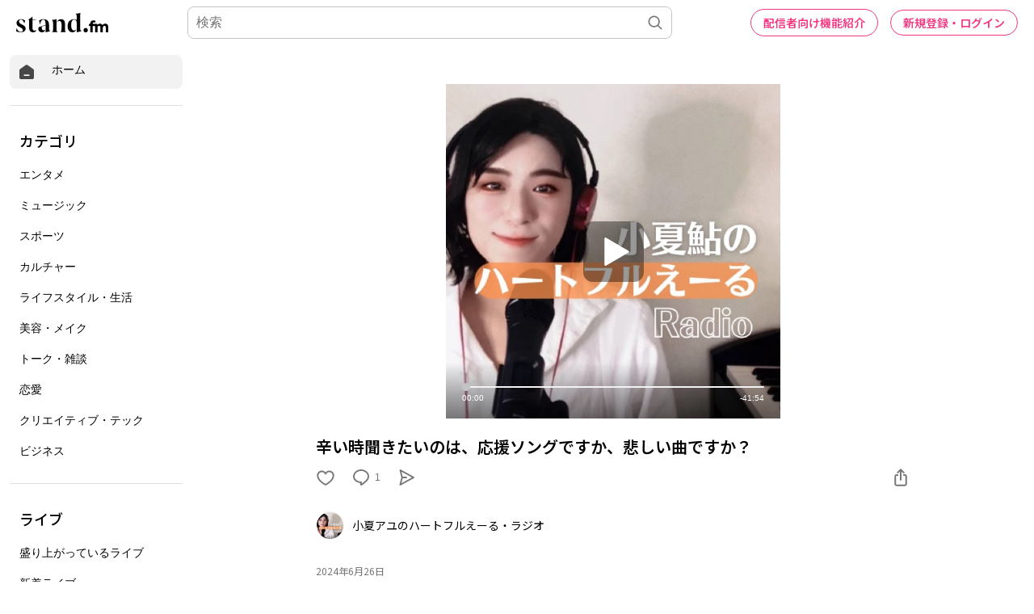

--- FILE ---
content_type: text/html; charset=utf-8
request_url: https://stand.fm/episodes/667caad1b2b4976b576208bd
body_size: 61519
content:
<!DOCTYPE html>
<html lang="ja" style="height:100%;">
<head>
  <!-- Google Tag Manager -->
  <script>!function(e,t,a,n,g){e[n]=e[n]||[],e[n].push({"gtm.start":(new Date).getTime(),event:"gtm.js"});var m=t.getElementsByTagName(a)[0],r=t.createElement(a);r.async=!0,r.src="https://www.googletagmanager.com/gtm.js?id=GTM-PP7V8J9",m.parentNode.insertBefore(r,m)}(window,document,"script","dataLayer");</script>
  <!-- End Google Tag Manager -->

  <meta charset="utf-8">
  <meta name="viewport" content="width=device-width,initial-scale=1.0,minimum-scale=1.0,user-scalable=no">
  <meta property="fb:app_id" content="179264566313658"/>
  <meta name="google-site-verification" content="eiBLZRZMibK8jz1XZgCzPZ6iRy8nHhykK-urfTTZLPg"/>
  <meta property='og:type' content='website'/>
  <meta property='og:locale' content='ja_JP'/>
  <link rel="icon" type="image/x-icon" href="https://cdn.stand.fm/assets/favicon.ico">
  <link rel="mask-icon" href="https://cdn.stand.fm/assets/pinned-icon.svg" color="#2F333B"/>
  <link rel="apple-touch-icon-precomposed" sizes="180x180"
        href="https://cdn.stand.fm/assets/apple-touch-icon-180x180.png"/>
  <link rel="preconnect" href="https://fonts.googleapis.com">
  <link rel="preconnect" href="https://fonts.gstatic.com" crossorigin>
  <link href="https://fonts.googleapis.com/css?family=Noto+Sans+JP:400,500,700&display=swap&subset=japanese"
        rel="stylesheet">
  <title data-rh="true">辛い時聞きたいのは、応援ソングですか、悲しい曲ですか？ - 小夏アユのハートフルえーる・ラジオ | stand.fm</title>
  <meta data-rh="true" name="twitter:url" content="https://stand.fm"/><meta data-rh="true" name="description" content="「やりたい！なりたい！どうにかしたい！あなたを応援🚩」💖Heartful Yell（ハートフルえーる) 
  
  ⭐️現在メンバーシップはお休み中です
  
  🔷配信内容
  
  👉ボイトレの事(歌、発声、喋り方全般)
  👉歌唱力向上作戦
  👉子育て
  
  🟥インスタ【小夏鮎】ボイス、ピアノ
  https://www.instagram.com/ayukonatsu
  🟥インスタ【くらしHeartful Yell】
  https://www.instagram.com/heartfulyell
  
  🐠プロフィール
  ✍️名前　小夏　鮎(こなつあゆ)
  ✍️職業　個人事業主(ピアノとボイストレーニング)
  
  ✍️経験　
  音大ピアノ科出身。ミュージカル、舞台(芝居)、ラジオパーソナリティー、テレビラジオCMナレーション、ピアノ弾き語りライブ活動、テレビ番組再現VTR出演、セミナー講師
  
  ✴️オンラインレッスン
  スタエフ限定価格！(山口県在住の方は除く)
  zoomオンラインレッスン　1回40分間2000円
  主にランチタイム対応。(平日10時から14時位まで)
  
  📌レッスンでできること。
  歌(ポップス中心)、話し方、発声、
  コンプレックスを解消したい、
  モテる声になりたい、などなど、
  声に関する希望やお悩みは、広くカバーできます。
  LINE公式アカウントからお気軽にご相談ください。
  
  🟩LINE公式アカウント(主にボイトレについて。ご登録で限定配信音声🎁)
  https://lin.ee/UOSlPy6
  
  ✴️有料配信（冒頭無料）
  
  ラジオパーソナリティのお仕事①
  なぜ私はスカウトされたのか。他のパーソナリティは、どういう基準でオーディションに受かったのか。
  https://stand.fm/episodes/62ec9ec397b98c2593cefffb
  
  一緒に行いましょう【発声の準備】
  https://stand.fm/episodes/62ef71f0021ca0e620c8bc11
  
  一緒に発声しよう【リズムボイトレ】母音
  https://stand.fm/episodes/62ef83a9bb9a858305a4c981
  
  Sの子音はボーカルチャンス【リズムボイトレ】
  https://stand.fm/episodes/6304356d23c0b7ff176c8fb9
  "/><meta data-rh="true" property="og:locale" content="ja_JP"/><meta data-rh="true" property="og:title" content="辛い時聞きたいのは、応援ソングですか、悲しい曲ですか？ - 小夏アユのハートフルえーる・ラジオ | stand.fm"/><meta data-rh="true" property="og:type" content="website"/><meta data-rh="true" property="og:image" content="https://cdn.stand.fm/episodeOGPImages/01J1BFQNDHPFY3D68TVNRDJYY5.png"/><meta data-rh="true" property="og:url" content="https://stand.fm/episodes/667caad1b2b4976b576208bd"/><meta data-rh="true" property="og:site_name" content="stand.fm"/><meta data-rh="true" property="og:description" content="「やりたい！なりたい！どうにかしたい！あなたを応援🚩」💖Heartful Yell（ハートフルえーる) 
  
  ⭐️現在メンバーシップはお休み中です
  
  🔷配信内容
  
  👉ボイトレの事(歌、発声、喋り方全般)
  👉歌唱力向上作戦
  👉子育て
  
  🟥インスタ【小夏鮎】ボイス、ピアノ
  https://www.instagram.com/ayukonatsu
  🟥インスタ【くらしHeartful Yell】
  https://www.instagram.com/heartfulyell
  
  🐠プロフィール
  ✍️名前　小夏　鮎(こなつあゆ)
  ✍️職業　個人事業主(ピアノとボイストレーニング)
  
  ✍️経験　
  音大ピアノ科出身。ミュージカル、舞台(芝居)、ラジオパーソナリティー、テレビラジオCMナレーション、ピアノ弾き語りライブ活動、テレビ番組再現VTR出演、セミナー講師
  
  ✴️オンラインレッスン
  スタエフ限定価格！(山口県在住の方は除く)
  zoomオンラインレッスン　1回40分間2000円
  主にランチタイム対応。(平日10時から14時位まで)
  
  📌レッスンでできること。
  歌(ポップス中心)、話し方、発声、
  コンプレックスを解消したい、
  モテる声になりたい、などなど、
  声に関する希望やお悩みは、広くカバーできます。
  LINE公式アカウントからお気軽にご相談ください。
  
  🟩LINE公式アカウント(主にボイトレについて。ご登録で限定配信音声🎁)
  https://lin.ee/UOSlPy6
  
  ✴️有料配信（冒頭無料）
  
  ラジオパーソナリティのお仕事①
  なぜ私はスカウトされたのか。他のパーソナリティは、どういう基準でオーディションに受かったのか。
  https://stand.fm/episodes/62ec9ec397b98c2593cefffb
  
  一緒に行いましょう【発声の準備】
  https://stand.fm/episodes/62ef71f0021ca0e620c8bc11
  
  一緒に発声しよう【リズムボイトレ】母音
  https://stand.fm/episodes/62ef83a9bb9a858305a4c981
  
  Sの子音はボーカルチャンス【リズムボイトレ】
  https://stand.fm/episodes/6304356d23c0b7ff176c8fb9
  "/><meta data-rh="true" name="twitter:site" content="@standfm"/><meta data-rh="true" name="twitter:title" content="辛い時聞きたいのは、応援ソングですか、悲しい曲ですか？ - 小夏アユのハートフルえーる・ラジオ | stand.fm"/><meta data-rh="true" name="twitter:description" content="「やりたい！なりたい！どうにかしたい！あなたを応援🚩」💖Heartful Yell（ハートフルえーる) 
  
  ⭐️現在メンバーシップはお休み中です
  
  🔷配信内容
  
  👉ボイトレの事(歌、発声、喋り方全般)
  👉歌唱力向上作戦
  👉子育て
  
  🟥インスタ【小夏鮎】ボイス、ピアノ
  https://www.instagram.com/ayukonatsu
  🟥インスタ【くらしHeartful Yell】
  https://www.instagram.com/heartfulyell
  
  🐠プロフィール
  ✍️名前　小夏　鮎(こなつあゆ)
  ✍️職業　個人事業主(ピアノとボイストレーニング)
  
  ✍️経験　
  音大ピアノ科出身。ミュージカル、舞台(芝居)、ラジオパーソナリティー、テレビラジオCMナレーション、ピアノ弾き語りライブ活動、テレビ番組再現VTR出演、セミナー講師
  
  ✴️オンラインレッスン
  スタエフ限定価格！(山口県在住の方は除く)
  zoomオンラインレッスン　1回40分間2000円
  主にランチタイム対応。(平日10時から14時位まで)
  
  📌レッスンでできること。
  歌(ポップス中心)、話し方、発声、
  コンプレックスを解消したい、
  モテる声になりたい、などなど、
  声に関する希望やお悩みは、広くカバーできます。
  LINE公式アカウントからお気軽にご相談ください。
  
  🟩LINE公式アカウント(主にボイトレについて。ご登録で限定配信音声🎁)
  https://lin.ee/UOSlPy6
  
  ✴️有料配信（冒頭無料）
  
  ラジオパーソナリティのお仕事①
  なぜ私はスカウトされたのか。他のパーソナリティは、どういう基準でオーディションに受かったのか。
  https://stand.fm/episodes/62ec9ec397b98c2593cefffb
  
  一緒に行いましょう【発声の準備】
  https://stand.fm/episodes/62ef71f0021ca0e620c8bc11
  
  一緒に発声しよう【リズムボイトレ】母音
  https://stand.fm/episodes/62ef83a9bb9a858305a4c981
  
  Sの子音はボーカルチャンス【リズムボイトレ】
  https://stand.fm/episodes/6304356d23c0b7ff176c8fb9
  "/><meta data-rh="true" name="twitter:app:country" content="JP"/><meta data-rh="true" name="twitter:app:name:iphone" content="stand.fm"/><meta data-rh="true" name="twitter:card" content="summary_large_image"/><meta data-rh="true" name="twitter:image" content="https://cdn.stand.fm/episodeOGPImages/01J1BFQNDHPFY3D68TVNRDJYY5.png"/><meta data-rh="true" property="al:ios:app_name" content="stand.fm"/><meta data-rh="true" property="al:ios:url" content="standfm://stand.fm/episodes/667caad1b2b4976b576208bd"/><meta data-rh="true" property="twitter:app:url:iphone" content="standfm://stand.fm/episodes/667caad1b2b4976b576208bd"/>
  <link data-rh="true" rel="preconnect" href="https://fonts.googleapis.com"/><link data-rh="true" rel="preconnect" href="https://fonts.gstatic.com" crossorigin="true"/><link data-rh="true" href="https://fonts.googleapis.com/css?family=Noto+Sans+JP:400,500,600,700&amp;display=swap&amp;subset=japanese" rel="stylesheet"/><link data-rh="true" rel="canonical" href="https://stand.fm/episodes/667caad1b2b4976b576208bd"/><link data-rh="true" rel="alternate" type="application/json+oembed" href="https://stand.fm/api/oembed?url=https%3A%2F%2Fstand.fm%2Fepisodes%2F667caad1b2b4976b576208bd"/>
  <style data-rh="true" >
            a {
              color: #F33682;
            }
            input::placeholder {
              font-size: 16px;
            }
          </style>
  <style id="react-native-stylesheet">[stylesheet-group="0"]{}
  body{margin:0;}
  button::-moz-focus-inner,input::-moz-focus-inner{border:0;padding:0;}
  html{-ms-text-size-adjust:100%;-webkit-text-size-adjust:100%;-webkit-tap-highlight-color:rgba(0,0,0,0);}
  input::-webkit-search-cancel-button,input::-webkit-search-decoration,input::-webkit-search-results-button,input::-webkit-search-results-decoration{display:none;}
  [stylesheet-group="1"]{}
  .css-11aywtz{-moz-appearance:textfield;-webkit-appearance:none;background-color:rgba(0,0,0,0.00);border-bottom-left-radius:0px;border-bottom-right-radius:0px;border-top-left-radius:0px;border-top-right-radius:0px;border:0 solid black;box-sizing:border-box;font:14px -apple-system,BlinkMacSystemFont,"Segoe UI",Roboto,Helvetica,Arial,sans-serif;margin:0px;padding:0px;resize:none;}
  .css-175oi2r{align-items:stretch;background-color:rgba(0,0,0,0.00);border:0 solid black;box-sizing:border-box;display:flex;flex-basis:auto;flex-direction:column;flex-shrink:0;list-style:none;margin:0px;min-height:0px;min-width:0px;padding:0px;position:relative;text-decoration:none;z-index:0;}
  .css-1qaijid{background-color:rgba(0,0,0,0.00);border:0 solid black;box-sizing:border-box;color:inherit;display:inline;font:inherit;list-style:none;margin:0px;padding:0px;text-align:inherit;text-decoration:none;white-space:inherit;word-wrap:break-word;}
  .css-1rynq56{background-color:rgba(0,0,0,0.00);border:0 solid black;box-sizing:border-box;color:rgba(0,0,0,1.00);display:inline;font:14px -apple-system,BlinkMacSystemFont,"Segoe UI",Roboto,Helvetica,Arial,sans-serif;list-style:none;margin:0px;padding:0px;text-align:inherit;text-decoration:none;white-space:pre-wrap;word-wrap:break-word;}
  .css-9pa8cd{bottom:0px;height:100%;left:0px;opacity:0;position:absolute;right:0px;top:0px;width:100%;z-index:-1;}
  [stylesheet-group="2"]{}
  .r-13awgt0{flex:1;}
  .r-1awa8pu{border-bottom-color:rgba(101,119,134,1.00);border-left-color:rgba(101,119,134,1.00);border-right-color:rgba(101,119,134,1.00);border-top-color:rgba(101,119,134,1.00);}
  .r-1d4xg89{border-bottom-color:rgba(170,184,194,1.00);border-left-color:rgba(170,184,194,1.00);border-right-color:rgba(170,184,194,1.00);border-top-color:rgba(170,184,194,1.00);}
  .r-1dzdj1l{border-bottom-left-radius:10px;border-bottom-right-radius:10px;border-top-left-radius:10px;border-top-right-radius:10px;}
  .r-1j16mh1{border-bottom-left-radius:100%;border-bottom-right-radius:100%;border-top-left-radius:100%;border-top-right-radius:100%;}
  .r-1jkafct{border-bottom-left-radius:2px;border-bottom-right-radius:2px;border-top-left-radius:2px;border-top-right-radius:2px;}
  .r-1jyn79y{border-bottom-color:rgba(0,150,136,1.00);border-left-color:rgba(0,150,136,1.00);border-right-color:rgba(0,150,136,1.00);border-top-color:rgba(0,150,136,1.00);}
  .r-1k9g4g2{border-bottom-color:rgba(224,224,224,1.00);border-left-color:rgba(224,224,224,1.00);border-right-color:rgba(224,224,224,1.00);border-top-color:rgba(224,224,224,1.00);}
  .r-1lz4bg0{border-bottom-color:rgba(238,238,238,1.00);border-left-color:rgba(238,238,238,1.00);border-right-color:rgba(238,238,238,1.00);border-top-color:rgba(238,238,238,1.00);}
  .r-1phboty{border-bottom-style:solid;border-left-style:solid;border-right-style:solid;border-top-style:solid;}
  .r-1udh08x{overflow-x:hidden;overflow-y:hidden;}
  .r-1xfd6ze{border-bottom-left-radius:8px;border-bottom-right-radius:8px;border-top-left-radius:8px;border-top-right-radius:8px;}
  .r-4a18lf{border-bottom-color:rgba(255,0,0,1.00);border-left-color:rgba(255,0,0,1.00);border-right-color:rgba(255,0,0,1.00);border-top-color:rgba(255,0,0,1.00);}
  .r-60ke3l{border-bottom-color:rgba(0,128,0,1.00);border-left-color:rgba(0,128,0,1.00);border-right-color:rgba(0,128,0,1.00);border-top-color:rgba(0,128,0,1.00);}
  .r-9x6qib{border-bottom-color:rgba(204,214,221,1.00);border-left-color:rgba(204,214,221,1.00);border-right-color:rgba(204,214,221,1.00);border-top-color:rgba(204,214,221,1.00);}
  .r-crgep1{margin:0px;}
  .r-d045u9{border-bottom-width:2px;border-left-width:2px;border-right-width:2px;border-top-width:2px;}
  .r-edyy15{padding:8px;}
  .r-fx7oqy{border-bottom-color:rgba(0,0,255,1.00);border-left-color:rgba(0,0,255,1.00);border-right-color:rgba(0,0,255,1.00);border-top-color:rgba(0,0,255,1.00);}
  .r-krxsd3{display:-webkit-box;}
  .r-rs99b7{border-bottom-width:1px;border-left-width:1px;border-right-width:1px;border-top-width:1px;}
  .r-t60dpp{padding:0px;}
  .r-tyhe3k{border-bottom-left-radius:64px;border-bottom-right-radius:64px;border-top-left-radius:64px;border-top-right-radius:64px;}
  .r-xoduu5{display:inline-flex;}
  .r-ywje51{margin:auto;}
  [stylesheet-group="2.1"]{}
  .r-1n9sb9w{margin-left:20px;margin-right:20px;}
  .r-or0dqf{padding-left:39px;padding-right:39px;}
  .r-vlx1xi{margin-left:10px;margin-right:10px;}
  .r-w0qc3r{padding-bottom:18px;padding-top:18px;}
  [stylesheet-group="2.2"]{}
  .r-105ug2t{pointer-events:auto!important;}
  .r-10ptun7{height:16px;}
  .r-10xqauy{padding-top:env(safe-area-inset-top);}
  .r-117bsoe{margin-bottom:20px;}
  .r-11j9u27{visibility:hidden;}
  .r-11mpjr4{background-color:rgba(223,223,223,1.00);}
  .r-11udlyb{background-color:rgba(0,150,136,1.00);}
  .r-11yh6sk{overflow-x:hidden;}
  .r-127358a{animation-name:r-9p3sdl;}
  .r-12vffkv>*{pointer-events:auto;}
  .r-12vffkv{pointer-events:none!important;}
  .r-135wba7{line-height:24px;}
  .r-13qz1uu{width:100%;}
  .r-13tjlyg{transition-duration:0.1s;}
  .r-14jxrcb{height:109px;}
  .r-14lw9ot{background-color:rgba(255,255,255,1.00);}
  .r-14sbq61{background-color:rgba(33,150,243,1.00);}
  .r-150rngu{-webkit-overflow-scrolling:touch;}
  .r-1542mo4{background-color:rgba(0,128,0,1.00);}
  .r-16y2uox{flex-grow:1;}
  .r-1777fci{justify-content:center;}
  .r-17bb2tj{animation-duration:0.75s;}
  .r-17c7ci3{width:109px;}
  .r-17leim2{background-repeat:repeat;}
  .r-1862ga2{color:rgba(119,119,119,1.00);}
  .r-18u37iz{flex-direction:row;}
  .r-190imx5{font-family:"Noto Sans JP", sans-serif;}
  .r-19h5ruw{margin-top:15px;}
  .r-19wmn03{width:20px;}
  .r-19z077z{touch-action:none;}
  .r-1abnn5w{animation-play-state:paused;}
  .r-1acpoxo{width:36px;}
  .r-1awozwy{align-items:center;}
  .r-1ay1djp{animation-duration:1s;}
  .r-1b43r93{font-size:14px;}
  .r-1bj2sxb{width:269px;}
  .r-1c6unfx{forced-color-adjust:none;}
  .r-1d2f490{left:0px;}
  .r-1d5kdc7{flex-direction:column-reverse;}
  .r-1dernwh{height:70%;}
  .r-1dipzot{box-shadow:0px 0px 5px rgba(0,0,0,0.15);}
  .r-1ei5mc7{cursor:inherit;}
  .r-1enofrn{font-size:12px;}
  .r-1euycsn{flex-direction:row-reverse;}
  .r-1ewcgjf{box-shadow:0px 1px 3px rgba(0,0,0,0.5);}
  .r-1fe0xdi{left:0%;}
  .r-1ff274t{text-align:right;}
  .r-1glkqn6{width:80px;}
  .r-1i6wzkk{-moz-transition-property:opacity;-webkit-transition-property:opacity;transition-property:opacity;}
  .r-1i93rbr{right:0%;}
  .r-1ielgck{animation-duration:300ms;}
  .r-1iln25a{word-wrap:normal;}
  .r-1iww7jx{width:28px;}
  .r-1janqcz{width:16px;}
  .r-1kfrs79{font-weight:600;}
  .r-1knl56f{animation-name:r-1hunrpy;}
  .r-1ldzwu0{animation-timing-function:linear;}
  .r-1loqt21{cursor:pointer;}
  .r-1mlwlqe{flex-basis:auto;}
  .r-1mrlafo{background-position:0;}
  .r-1muvv40{animation-iteration-count:infinite;}
  .r-1niwhzg{background-color:rgba(0,0,0,0.00);}
  .r-1ny4l3l{outline-style:none;}
  .r-1ocf4r9{scroll-snap-type:y mandatory;}
  .r-1od2jal{font-weight:300;}
  .r-1otgn73{touch-action:manipulation;}
  .r-1ozfoo7{margin-left:15px;}
  .r-1p0dtai{bottom:0px;}
  .r-1pi2tsx{height:100%;}
  .r-1qc3rpd{transform:scaleY(-1);}
  .r-1qd0xha{font-family:-apple-system,BlinkMacSystemFont,"Segoe UI",Roboto,Helvetica,Arial,sans-serif;}
  .r-1qdbj55{animation-name:r-ndfo3d;}
  .r-1r8g8re{height:36px;}
  .r-1rnoaur{overflow-y:auto;}
  .r-1ro7rbe{right:100%;}
  .r-1s6pnzw{padding-top:30px;}
  .r-1sg8ghl{z-index:1000;}
  .r-1sncvnh{transform:translateZ(0px);}
  .r-1sxrcry{background-size:auto;}
  .r-1ub1aon{transform:translateY(100%);}
  .r-1udbk01{text-overflow:ellipsis;}
  .r-1uypc71{animation-timing-function:ease-in;}
  .r-1v456y7{margin-bottom:35px;}
  .r-1wbh5a2{flex-shrink:1;}
  .r-1wyyakw{z-index:-1;}
  .r-1wztat5{height:140px;}
  .r-1xcajam{position:fixed;}
  .r-1xnzce8{-moz-user-select:-webkit-text;-moz-user-select:text;-webkit-user-select:-webkit-text;-webkit-user-select:text;user-select:-webkit-text;user-select:text;}
  .r-2eszeu::-webkit-scrollbar{display:none}
  .r-2eszeu{scrollbar-width:none;}
  .r-2o02ov{margin-top:40px;}
  .r-30o5oe{-moz-appearance:none;-ms-appearance:none;-webkit-appearance:none;appearance:none;}
  .r-3ew84i{width:160px;}
  .r-3s2u2q{white-space:nowrap;}
  .r-417010{z-index:0;}
  .r-4gszlv{background-size:cover;}
  .r-4v7adb{height:5px;}
  .r-633pao{pointer-events:none!important;}
  .r-6dt33c{opacity:1;}
  .r-6taxm2:-ms-input-placeholder{color:var(--placeholderTextColor);opacity:1;}
  .r-6taxm2::-moz-placeholder{color:var(--placeholderTextColor);opacity:1;}
  .r-6taxm2::-webkit-input-placeholder{color:var(--placeholderTextColor);opacity:1;}
  .r-6taxm2::placeholder{color:var(--placeholderTextColor);opacity:1;}
  .r-7b7h2f{left:100%;}
  .r-7cikom{font-size:inherit;}
  .r-7q8q6z{cursor:default;}
  .r-8akbws{-webkit-box-orient:vertical;}
  .r-8d26hk{margin-bottom:40px;}
  .r-97e31f{padding-bottom:env(safe-area-inset-bottom);}
  .r-9cy4zw{border-bottom-width:0.5px;}
  .r-9ji8r7{transform:translateY(0%);}
  .r-adyw6z{font-size:20px;}
  .r-ah5dr5>*{pointer-events:none;}
  .r-ah5dr5{pointer-events:auto!important;}
  .r-b5h31w{padding-left:20px;}
  .r-bijgke{padding-top:50px;}
  .r-bnwqim{position:relative;}
  .r-buy8e9{overflow-y:hidden;}
  .r-bv2aro{padding-left:env(safe-area-inset-left);}
  .r-c68hjy{color:rgba(161,161,161,1.00);}
  .r-cpa5s6{scroll-snap-align:start;}
  .r-cqee49{color:rgba(0,0,0,1.00);}
  .r-dkge59{background-color:rgba(170,184,194,1.00);}
  .r-dnmrzs{max-width:100%;}
  .r-dvx3qi{z-index:99;}
  .r-eafdt9{transition-duration:0.15s;}
  .r-eektet{margin-bottom:25px;}
  .r-ehq7j7{background-size:contain;}
  .r-eqz5dr{flex-direction:column;}
  .r-eu3ka{height:40px;}
  .r-fdjqy7{text-align:left;}
  .r-g3mlsw{animation-name:r-t2lo5v;}
  .r-gtdqiz{position:-webkit-sticky;position:sticky;}
  .r-h0d30l{height:28px;}
  .r-h2q2x{transform:scaleX(-1);}
  .r-h3s6tt{height:48px;}
  .r-hdaws3{height:4px;}
  .r-hxflta{padding-right:env(safe-area-inset-right);}
  .r-icoktb{opacity:0.5;}
  .r-ijwubk{background-image:linear-gradient(180deg, rgba(255, 255, 255, 0.4) 0%, rgba(255, 255, 255, 0.9) 100%);}
  .r-ipm5af{top:0px;}
  .r-j300sb{animation-name:r-1rx4pb;}
  .r-j3xlim{height:179px;}
  .r-jwli3a{color:rgba(255,255,255,1.00);}
  .r-k200y{align-self:flex-start;}
  .r-lltvgl{overflow-x:auto;}
  .r-lrvibr{-moz-user-select:none;-webkit-user-select:none;user-select:none;}
  .r-majxgm{font-weight:500;}
  .r-mfh4gg{scroll-snap-type:x mandatory;}
  .r-mhe3cw{z-index:10;}
  .r-nvplwv{animation-timing-function:ease-out;}
  .r-o7c05e{border-bottom-color:rgba(224,224,224,1.00);}
  .r-orgf3d{opacity:0;}
  .r-q4m81j{text-align:center;}
  .r-qklmqi{border-bottom-width:1px;}
  .r-r5vmyo{z-index:1002;}
  .r-rjixqe{line-height:20px;}
  .r-rs94m5{background-image:url("[data-uri]");}
  .r-sfbmgh{z-index:9999;}
  .r-sga3zk{height:64px;}
  .r-tju18j{padding-top:23px;}
  .r-tsynxw{text-transform:uppercase;}
  .r-u6sd8q{background-repeat:no-repeat;}
  .r-u8s1d{position:absolute;}
  .r-u92y06{background-color:rgba(255,165,0,1.00);}
  .r-ubezar{font-size:16px;}
  .r-vvn4in{background-position:center;}
  .r-x3cy2q{background-size:100% 100%;}
  .r-xx3c9p{animation-name:r-imtty0;}
  .r-yie26v{z-index:1001;}
  .r-z80fyv{height:20px;}
  .r-zchlnj{right:0px;}
  @-webkit-keyframes r-1hunrpy{0%{transform:translateY(100%);}100%{transform:translateY(0%);}}
  @-webkit-keyframes r-1rx4pb{0%{transform:translateX(-100%);}100%{transform:translateX(400%);}}
  @-webkit-keyframes r-9p3sdl{0%{transform:rotate(0deg);}100%{transform:rotate(360deg);}}
  @-webkit-keyframes r-imtty0{0%{opacity:0;}100%{opacity:1;}}
  @-webkit-keyframes r-ndfo3d{0%{transform:translateY(0%);}100%{transform:translateY(100%);}}
  @-webkit-keyframes r-t2lo5v{0%{opacity:1;}100%{opacity:0;}}
  @keyframes r-1hunrpy{0%{transform:translateY(100%);}100%{transform:translateY(0%);}}
  @keyframes r-1rx4pb{0%{transform:translateX(-100%);}100%{transform:translateX(400%);}}
  @keyframes r-9p3sdl{0%{transform:rotate(0deg);}100%{transform:rotate(360deg);}}
  @keyframes r-imtty0{0%{opacity:0;}100%{opacity:1;}}
  @keyframes r-ndfo3d{0%{transform:translateY(0%);}100%{transform:translateY(100%);}}
  @keyframes r-t2lo5v{0%{opacity:1;}100%{opacity:0;}}</style>

  <script async src="https://www.googletagmanager.com/gtag/js?id=UA-163521189-2"></script>
  <script>
    window.dataLayer = window.dataLayer || [];

    function gtag () {dataLayer.push(arguments);}

    gtag('js', new Date());
  </script>
  <script async src="https://pagead2.googlesyndication.com/pagead/js/adsbygoogle.js?client=ca-pub-8511995289093541" crossorigin="anonymous"></script>
  <!-- Facebook Pixel Code -->
  <script>!function(e,t,n,c,o,a,f){e.fbq||(o=e.fbq=function(){o.callMethod?o.callMethod.apply(o,arguments):o.queue.push(arguments)},e._fbq||(e._fbq=o),o.push=o,o.loaded=!0,o.version="2.0",o.queue=[],(a=t.createElement(n)).async=!0,a.src="https://connect.facebook.net/en_US/fbevents.js",(f=t.getElementsByTagName(n)[0]).parentNode.insertBefore(a,f))}(window,document,"script"),fbq("init","2173862196195237"),fbq("track","PageView");</script>
  <noscript><img height="1" width="1" style="display:none"
                 src="https://www.facebook.com/tr?id=2173862196195237&ev=PageView&noscript=1"
  /></noscript>
  <!-- End Facebook Pixel Code -->
  <meta name="facebook-domain-verification" content="zu3sefdmpjg3xflm64qafsl28t5t62"/>
</head>
<body>
<!-- Google Tag Manager (noscript) -->
<noscript>
  <iframe src="https://www.googletagmanager.com/ns.html?id=GTM-PP7V8J9"
          height="0" width="0" style="display:none;visibility:hidden"></iframe>
</noscript>
<!-- End Google Tag Manager (noscript) -->

<div id="root" style="display:flex;height:100%;">
  <div class="css-175oi2r r-13awgt0 r-12vffkv"><div class="css-175oi2r r-13awgt0 r-12vffkv"><div class="css-175oi2r"></div><div class="css-175oi2r" style="background-color:rgba(255,255,255,1.00);width:100%;min-height:80vh"><div class="css-175oi2r" style="flex:1;z-index:1;height:100%;width:100%"><!--$--><div class="css-175oi2r" style="display:grid;grid-template-columns:1fr;height:100%"><div class="css-175oi2r" style="width:238px;height:100%;display:none"><div class="css-175oi2r" style="width:238px;height:calc(100vh - 56px);padding-right:12px;padding-left:12px;overflow-y:scroll;position:fixed"><div class="css-175oi2r" style="width:100%"><div class="css-175oi2r" style="height:12px"></div><div tabindex="0" class="css-175oi2r r-1loqt21 r-1otgn73"><a style="text-decoration:none" href="/"><div class="css-175oi2r" style="flex-direction:row;padding-left:10px;padding-right:10px;padding-top:10px;padding-bottom:10px;background-color:rgba(242,242,242,1.00);border-top-left-radius:8px;border-top-right-radius:8px;border-bottom-right-radius:8px;border-bottom-left-radius:8px;font-family:&quot;Noto Sans JP&quot;, sans-serif"><svg viewBox="0 0 32 32" width="22" height="22" fill="none"><path fill="#474747" d="M29.24 13.76C29.2409 13.2158 29.1126 12.6791 28.8658 12.1941C28.6189 11.7091 28.2605 11.2896 27.82 10.97L18 3.87C17.4176 3.45017 16.7179 3.22424 16 3.22424C15.2821 3.22424 14.5823 3.45017 14 3.87L4.15999 10.97C3.72066 11.2907 3.36312 11.7105 3.11639 12.1952C2.86967 12.68 2.74072 13.2161 2.73999 13.76V25.76C2.74263 26.6689 3.10485 27.5398 3.74753 28.1825C4.39021 28.8251 5.2611 29.1874 6.16998 29.19H25.79C26.2412 29.1927 26.6884 29.1058 27.1057 28.9343C27.5231 28.7629 27.9022 28.5103 28.2213 28.1913C28.5403 27.8723 28.7929 27.4931 28.9643 27.0757C29.1357 26.6584 29.2226 26.2112 29.22 25.76L29.24 13.76ZM20 23.22H12C11.6685 23.22 11.3505 23.0883 11.1161 22.8539C10.8817 22.6195 10.75 22.3015 10.75 21.97C10.75 21.6385 10.8817 21.3205 11.1161 21.0861C11.3505 20.8517 11.6685 20.72 12 20.72H20C20.3315 20.72 20.6494 20.8517 20.8839 21.0861C21.1183 21.3205 21.25 21.6385 21.25 21.97C21.25 22.3015 21.1183 22.6195 20.8839 22.8539C20.6494 23.0883 20.3315 23.22 20 23.22Z"></path></svg><div class="css-175oi2r" style="width:20px"></div><div dir="auto" class="css-1rynq56">ホーム</div></div></a></div><div class="css-175oi2r" style="height:20px"></div><div class="css-175oi2r" style="border-top-width:1px;border-top-color:rgba(224,224,224,1.00)"></div><div class="css-175oi2r" style="height:20px"></div><div class="css-175oi2r"><div dir="auto" class="css-1rynq56" style="font-family:&quot;Noto Sans JP&quot;, sans-serif;color:rgba(0,0,0,1.00);font-size:18px;line-height:27px;font-weight:500;padding-left:12px;padding-top:10px;padding-bottom:10px">カテゴリ</div><div tabindex="0" class="css-175oi2r r-1loqt21 r-1otgn73"><a style="text-decoration:none" href="/section/62426459819d13000616d102"><div class="css-175oi2r" style="font-family:&quot;Noto Sans JP&quot;, sans-serif;color:rgba(0,0,0,1.00);font-size:16px;line-height:24px;font-weight:300;padding-left:12px;padding-top:10px;padding-bottom:10px;border-top-left-radius:8px;border-top-right-radius:8px;border-bottom-right-radius:8px;border-bottom-left-radius:8px"><div dir="auto" class="css-1rynq56">エンタメ</div></div></a></div><div tabindex="0" class="css-175oi2r r-1loqt21 r-1otgn73"><a style="text-decoration:none" href="/section/62426459819d13000616d103"><div class="css-175oi2r" style="font-family:&quot;Noto Sans JP&quot;, sans-serif;color:rgba(0,0,0,1.00);font-size:16px;line-height:24px;font-weight:300;padding-left:12px;padding-top:10px;padding-bottom:10px;border-top-left-radius:8px;border-top-right-radius:8px;border-bottom-right-radius:8px;border-bottom-left-radius:8px"><div dir="auto" class="css-1rynq56">ミュージック</div></div></a></div><div tabindex="0" class="css-175oi2r r-1loqt21 r-1otgn73"><a style="text-decoration:none" href="/section/62426459819d13000616d109"><div class="css-175oi2r" style="font-family:&quot;Noto Sans JP&quot;, sans-serif;color:rgba(0,0,0,1.00);font-size:16px;line-height:24px;font-weight:300;padding-left:12px;padding-top:10px;padding-bottom:10px;border-top-left-radius:8px;border-top-right-radius:8px;border-bottom-right-radius:8px;border-bottom-left-radius:8px"><div dir="auto" class="css-1rynq56">スポーツ</div></div></a></div><div tabindex="0" class="css-175oi2r r-1loqt21 r-1otgn73"><a style="text-decoration:none" href="/section/62426459819d13000616d10a"><div class="css-175oi2r" style="font-family:&quot;Noto Sans JP&quot;, sans-serif;color:rgba(0,0,0,1.00);font-size:16px;line-height:24px;font-weight:300;padding-left:12px;padding-top:10px;padding-bottom:10px;border-top-left-radius:8px;border-top-right-radius:8px;border-bottom-right-radius:8px;border-bottom-left-radius:8px"><div dir="auto" class="css-1rynq56">カルチャー</div></div></a></div><div tabindex="0" class="css-175oi2r r-1loqt21 r-1otgn73"><a style="text-decoration:none" href="/section/62426459819d13000616d10b"><div class="css-175oi2r" style="font-family:&quot;Noto Sans JP&quot;, sans-serif;color:rgba(0,0,0,1.00);font-size:16px;line-height:24px;font-weight:300;padding-left:12px;padding-top:10px;padding-bottom:10px;border-top-left-radius:8px;border-top-right-radius:8px;border-bottom-right-radius:8px;border-bottom-left-radius:8px"><div dir="auto" class="css-1rynq56">ライフスタイル・生活</div></div></a></div><div tabindex="0" class="css-175oi2r r-1loqt21 r-1otgn73"><a style="text-decoration:none" href="/section/62426459819d13000616d10c"><div class="css-175oi2r" style="font-family:&quot;Noto Sans JP&quot;, sans-serif;color:rgba(0,0,0,1.00);font-size:16px;line-height:24px;font-weight:300;padding-left:12px;padding-top:10px;padding-bottom:10px;border-top-left-radius:8px;border-top-right-radius:8px;border-bottom-right-radius:8px;border-bottom-left-radius:8px"><div dir="auto" class="css-1rynq56">美容・メイク</div></div></a></div><div tabindex="0" class="css-175oi2r r-1loqt21 r-1otgn73"><a style="text-decoration:none" href="/section/62426459819d13000616d112"><div class="css-175oi2r" style="font-family:&quot;Noto Sans JP&quot;, sans-serif;color:rgba(0,0,0,1.00);font-size:16px;line-height:24px;font-weight:300;padding-left:12px;padding-top:10px;padding-bottom:10px;border-top-left-radius:8px;border-top-right-radius:8px;border-bottom-right-radius:8px;border-bottom-left-radius:8px"><div dir="auto" class="css-1rynq56">トーク・雑談</div></div></a></div><div tabindex="0" class="css-175oi2r r-1loqt21 r-1otgn73"><a style="text-decoration:none" href="/section/62426459819d13000616d113"><div class="css-175oi2r" style="font-family:&quot;Noto Sans JP&quot;, sans-serif;color:rgba(0,0,0,1.00);font-size:16px;line-height:24px;font-weight:300;padding-left:12px;padding-top:10px;padding-bottom:10px;border-top-left-radius:8px;border-top-right-radius:8px;border-bottom-right-radius:8px;border-bottom-left-radius:8px"><div dir="auto" class="css-1rynq56">恋愛</div></div></a></div><div tabindex="0" class="css-175oi2r r-1loqt21 r-1otgn73"><a style="text-decoration:none" href="/section/62426459819d13000616d114"><div class="css-175oi2r" style="font-family:&quot;Noto Sans JP&quot;, sans-serif;color:rgba(0,0,0,1.00);font-size:16px;line-height:24px;font-weight:300;padding-left:12px;padding-top:10px;padding-bottom:10px;border-top-left-radius:8px;border-top-right-radius:8px;border-bottom-right-radius:8px;border-bottom-left-radius:8px"><div dir="auto" class="css-1rynq56">クリエイティブ・テック</div></div></a></div><div tabindex="0" class="css-175oi2r r-1loqt21 r-1otgn73"><a style="text-decoration:none" href="/section/62426459819d13000616d115"><div class="css-175oi2r" style="font-family:&quot;Noto Sans JP&quot;, sans-serif;color:rgba(0,0,0,1.00);font-size:16px;line-height:24px;font-weight:300;padding-left:12px;padding-top:10px;padding-bottom:10px;border-top-left-radius:8px;border-top-right-radius:8px;border-bottom-right-radius:8px;border-bottom-left-radius:8px"><div dir="auto" class="css-1rynq56">ビジネス</div></div></a></div></div><div class="css-175oi2r" style="height:20px"></div><div class="css-175oi2r" style="border-top-width:1px;border-top-color:rgba(224,224,224,1.00)"></div><div class="css-175oi2r" style="height:20px"></div><div class="css-175oi2r"><div dir="auto" class="css-1rynq56" style="font-family:&quot;Noto Sans JP&quot;, sans-serif;color:rgba(0,0,0,1.00);font-size:18px;line-height:27px;font-weight:500;padding-left:12px;padding-top:10px;padding-bottom:10px">ライブ</div><div tabindex="0" class="css-175oi2r r-1loqt21 r-1otgn73"><a style="text-decoration:none" href="/section/6284494827182c00074ce2ef"><div class="css-175oi2r" style="font-family:&quot;Noto Sans JP&quot;, sans-serif;color:rgba(0,0,0,1.00);font-size:16px;line-height:24px;font-weight:300;padding-left:12px;padding-top:10px;padding-bottom:10px;border-top-left-radius:8px;border-top-right-radius:8px;border-bottom-right-radius:8px;border-bottom-left-radius:8px"><div dir="auto" class="css-1rynq56">盛り上がっているライブ</div></div></a></div><div tabindex="0" class="css-175oi2r r-1loqt21 r-1otgn73"><a style="text-decoration:none" href="/section/624262eb819d13000616cdb5"><div class="css-175oi2r" style="font-family:&quot;Noto Sans JP&quot;, sans-serif;color:rgba(0,0,0,1.00);font-size:16px;line-height:24px;font-weight:300;padding-left:12px;padding-top:10px;padding-bottom:10px;border-top-left-radius:8px;border-top-right-radius:8px;border-bottom-right-radius:8px;border-bottom-left-radius:8px"><div dir="auto" class="css-1rynq56">新着ライブ</div></div></a></div></div><div class="css-175oi2r" style="height:20px"></div><div class="css-175oi2r" style="border-top-width:1px;border-top-color:rgba(224,224,224,1.00)"></div><div class="css-175oi2r" style="height:20px"></div><div class="css-175oi2r"><div dir="auto" class="css-1rynq56" style="font-family:&quot;Noto Sans JP&quot;, sans-serif;color:rgba(0,0,0,1.00);font-size:18px;line-height:27px;font-weight:500;padding-left:12px;padding-top:10px;padding-bottom:10px">ピックアップ</div><div tabindex="0" class="css-175oi2r r-1loqt21 r-1otgn73"><a href="https://contents.stand.fm/pickup/009" style="text-decoration:none" target="_blank" rel="noopener noreferrer"><div class="css-175oi2r" style="font-family:&quot;Noto Sans JP&quot;, sans-serif;color:rgba(0,0,0,1.00);font-size:16px;line-height:24px;font-weight:300;padding-left:12px;padding-top:10px;padding-bottom:10px;border-top-left-radius:8px;border-top-right-radius:8px;border-bottom-right-radius:8px;border-bottom-left-radius:8px"><div dir="auto" class="css-1rynq56">芸人</div></div></a></div><div tabindex="0" class="css-175oi2r r-1loqt21 r-1otgn73"><a href="https://contents.stand.fm/pickup/004" style="text-decoration:none" target="_blank" rel="noopener noreferrer"><div class="css-175oi2r" style="font-family:&quot;Noto Sans JP&quot;, sans-serif;color:rgba(0,0,0,1.00);font-size:16px;line-height:24px;font-weight:300;padding-left:12px;padding-top:10px;padding-bottom:10px;border-top-left-radius:8px;border-top-right-radius:8px;border-bottom-right-radius:8px;border-bottom-left-radius:8px"><div dir="auto" class="css-1rynq56">ライフスタイル</div></div></a></div><div tabindex="0" class="css-175oi2r r-1loqt21 r-1otgn73"><a href="https://contents.stand.fm/pickup/002" style="text-decoration:none" target="_blank" rel="noopener noreferrer"><div class="css-175oi2r" style="font-family:&quot;Noto Sans JP&quot;, sans-serif;color:rgba(0,0,0,1.00);font-size:16px;line-height:24px;font-weight:300;padding-left:12px;padding-top:10px;padding-bottom:10px;border-top-left-radius:8px;border-top-right-radius:8px;border-bottom-right-radius:8px;border-bottom-left-radius:8px"><div dir="auto" class="css-1rynq56">スポーツ・アスリート</div></div></a></div><div tabindex="0" class="css-175oi2r r-1loqt21 r-1otgn73"><a href="https://contents.stand.fm/pickup/003" style="text-decoration:none" target="_blank" rel="noopener noreferrer"><div class="css-175oi2r" style="font-family:&quot;Noto Sans JP&quot;, sans-serif;color:rgba(0,0,0,1.00);font-size:16px;line-height:24px;font-weight:300;padding-left:12px;padding-top:10px;padding-bottom:10px;border-top-left-radius:8px;border-top-right-radius:8px;border-bottom-right-radius:8px;border-bottom-left-radius:8px"><div dir="auto" class="css-1rynq56">アーティスト・アイドル</div></div></a></div><div tabindex="0" class="css-175oi2r r-1loqt21 r-1otgn73"><a href="https://contents.stand.fm/pickup/006" style="text-decoration:none" target="_blank" rel="noopener noreferrer"><div class="css-175oi2r" style="font-family:&quot;Noto Sans JP&quot;, sans-serif;color:rgba(0,0,0,1.00);font-size:16px;line-height:24px;font-weight:300;padding-left:12px;padding-top:10px;padding-bottom:10px;border-top-left-radius:8px;border-top-right-radius:8px;border-bottom-right-radius:8px;border-bottom-left-radius:8px"><div dir="auto" class="css-1rynq56">YouTuber</div></div></a></div><div tabindex="0" class="css-175oi2r r-1loqt21 r-1otgn73"><a href="https://contents.stand.fm/pickup/007" style="text-decoration:none" target="_blank" rel="noopener noreferrer"><div class="css-175oi2r" style="font-family:&quot;Noto Sans JP&quot;, sans-serif;color:rgba(0,0,0,1.00);font-size:16px;line-height:24px;font-weight:300;padding-left:12px;padding-top:10px;padding-bottom:10px;border-top-left-radius:8px;border-top-right-radius:8px;border-bottom-right-radius:8px;border-bottom-left-radius:8px"><div dir="auto" class="css-1rynq56">俳優・役者</div></div></a></div><div tabindex="0" class="css-175oi2r r-1loqt21 r-1otgn73"><a href="https://contents.stand.fm/pickup/008" style="text-decoration:none" target="_blank" rel="noopener noreferrer"><div class="css-175oi2r" style="font-family:&quot;Noto Sans JP&quot;, sans-serif;color:rgba(0,0,0,1.00);font-size:16px;line-height:24px;font-weight:300;padding-left:12px;padding-top:10px;padding-bottom:10px;border-top-left-radius:8px;border-top-right-radius:8px;border-bottom-right-radius:8px;border-bottom-left-radius:8px"><div dir="auto" class="css-1rynq56">声優・アニメ</div></div></a></div><div tabindex="0" class="css-175oi2r r-1loqt21 r-1otgn73"><a href="https://contents.stand.fm/pickup/011" style="text-decoration:none" target="_blank" rel="noopener noreferrer"><div class="css-175oi2r" style="font-family:&quot;Noto Sans JP&quot;, sans-serif;color:rgba(0,0,0,1.00);font-size:16px;line-height:24px;font-weight:300;padding-left:12px;padding-top:10px;padding-bottom:10px;border-top-left-radius:8px;border-top-right-radius:8px;border-bottom-right-radius:8px;border-bottom-left-radius:8px"><div dir="auto" class="css-1rynq56">メディア・企業</div></div></a></div><div tabindex="0" class="css-175oi2r r-1loqt21 r-1otgn73"><a href="https://contents.stand.fm/pickup/010" style="text-decoration:none" target="_blank" rel="noopener noreferrer"><div class="css-175oi2r" style="font-family:&quot;Noto Sans JP&quot;, sans-serif;color:rgba(0,0,0,1.00);font-size:16px;line-height:24px;font-weight:300;padding-left:12px;padding-top:10px;padding-bottom:10px;border-top-left-radius:8px;border-top-right-radius:8px;border-bottom-right-radius:8px;border-bottom-left-radius:8px"><div dir="auto" class="css-1rynq56">子育て・ママパパ</div></div></a></div><div tabindex="0" class="css-175oi2r r-1loqt21 r-1otgn73"><a href="https://contents.stand.fm/pickup/005" style="text-decoration:none" target="_blank" rel="noopener noreferrer"><div class="css-175oi2r" style="font-family:&quot;Noto Sans JP&quot;, sans-serif;color:rgba(0,0,0,1.00);font-size:16px;line-height:24px;font-weight:300;padding-left:12px;padding-top:10px;padding-bottom:10px;border-top-left-radius:8px;border-top-right-radius:8px;border-bottom-right-radius:8px;border-bottom-left-radius:8px"><div dir="auto" class="css-1rynq56">恋愛トーク</div></div></a></div><div tabindex="0" class="css-175oi2r r-1loqt21 r-1otgn73"><a href="https://contents.stand.fm/pickup/012" style="text-decoration:none" target="_blank" rel="noopener noreferrer"><div class="css-175oi2r" style="font-family:&quot;Noto Sans JP&quot;, sans-serif;color:rgba(0,0,0,1.00);font-size:16px;line-height:24px;font-weight:300;padding-left:12px;padding-top:10px;padding-bottom:10px;border-top-left-radius:8px;border-top-right-radius:8px;border-bottom-right-radius:8px;border-bottom-left-radius:8px"><div dir="auto" class="css-1rynq56">海外暮らし</div></div></a></div><div tabindex="0" class="css-175oi2r r-1loqt21 r-1otgn73"><a href="https://contents.stand.fm/pickup/015" style="text-decoration:none" target="_blank" rel="noopener noreferrer"><div class="css-175oi2r" style="font-family:&quot;Noto Sans JP&quot;, sans-serif;color:rgba(0,0,0,1.00);font-size:16px;line-height:24px;font-weight:300;padding-left:12px;padding-top:10px;padding-bottom:10px;border-top-left-radius:8px;border-top-right-radius:8px;border-bottom-right-radius:8px;border-bottom-left-radius:8px"><div dir="auto" class="css-1rynq56">格闘家</div></div></a></div><div tabindex="0" class="css-175oi2r r-1loqt21 r-1otgn73"><a href="https://contents.stand.fm/pickup/016" style="text-decoration:none" target="_blank" rel="noopener noreferrer"><div class="css-175oi2r" style="font-family:&quot;Noto Sans JP&quot;, sans-serif;color:rgba(0,0,0,1.00);font-size:16px;line-height:24px;font-weight:300;padding-left:12px;padding-top:10px;padding-bottom:10px;border-top-left-radius:8px;border-top-right-radius:8px;border-bottom-right-radius:8px;border-bottom-left-radius:8px"><div dir="auto" class="css-1rynq56">ラグビー</div></div></a></div><div tabindex="0" class="css-175oi2r r-1loqt21 r-1otgn73"><a href="https://contents.stand.fm/pickup/jimbocho-manzaigekijyo" style="text-decoration:none" target="_blank" rel="noopener noreferrer"><div class="css-175oi2r" style="font-family:&quot;Noto Sans JP&quot;, sans-serif;color:rgba(0,0,0,1.00);font-size:16px;line-height:24px;font-weight:300;padding-left:12px;padding-top:10px;padding-bottom:10px;border-top-left-radius:8px;border-top-right-radius:8px;border-bottom-right-radius:8px;border-bottom-left-radius:8px"><div dir="auto" class="css-1rynq56">神保町よしもと漫才劇場</div></div></a></div><div tabindex="0" class="css-175oi2r r-1loqt21 r-1otgn73"><a href="https://contents.stand.fm/pickup/boomboom" style="text-decoration:none" target="_blank" rel="noopener noreferrer"><div class="css-175oi2r" style="font-family:&quot;Noto Sans JP&quot;, sans-serif;color:rgba(0,0,0,1.00);font-size:16px;line-height:24px;font-weight:300;padding-left:12px;padding-top:10px;padding-bottom:10px;border-top-left-radius:8px;border-top-right-radius:8px;border-bottom-right-radius:8px;border-bottom-left-radius:8px"><div dir="auto" class="css-1rynq56">芸人Boom!Boom!</div></div></a></div></div><div class="css-175oi2r" style="height:20px"></div><div class="css-175oi2r" style="border-top-width:1px;border-top-color:rgba(224,224,224,1.00)"></div><div class="css-175oi2r" style="height:20px"></div><div tabindex="0" class="css-175oi2r r-1loqt21 r-1otgn73"><a href="https://help.stand.fm/" style="text-decoration:none" target="_blank" rel="noopener noreferrer"><div class="css-175oi2r" style="font-family:&quot;Noto Sans JP&quot;, sans-serif;flex-direction:row;padding-left:10px;padding-right:10px;padding-top:10px;padding-bottom:10px"><svg viewBox="0 0 32 32" width="22" height="22" fill="none"><path fill-rule="evenodd" clip-rule="evenodd" d="M16 1.73999C12.2214 1.74792 8.59992 3.25318 5.92896 5.92601C3.25799 8.59885 1.75528 12.2214 1.75 16C1.75793 19.776 3.26214 23.3949 5.93311 26.064C8.60407 28.733 12.224 30.2347 16 30.24C19.7768 30.2373 23.3983 28.7365 26.0698 26.0669C28.7414 23.3972 30.2447 19.7768 30.25 16C30.2474 12.2205 28.7455 8.59651 26.0739 5.9231C23.4024 3.24969 19.7794 1.74529 16 1.73999ZM16 27.74C12.8862 27.7373 9.90063 26.4999 7.69794 24.2991C5.49524 22.0983 4.25529 19.1137 4.25 16C4.25264 12.8836 5.49112 9.89543 7.69382 7.69086C9.89651 5.4863 12.8836 4.24528 16 4.23999C19.1164 4.24528 22.1035 5.4863 24.3062 7.69086C26.5089 9.89543 27.7474 12.8836 27.75 16C27.7447 19.1137 26.5048 22.0983 24.3021 24.2991C22.0994 26.4999 19.1138 27.7373 16 27.74ZM16.09 21.15C15.8692 21.1408 15.6488 21.1768 15.4424 21.2559C15.2361 21.335 15.0481 21.4555 14.89 21.61C14.7348 21.7655 14.6137 21.9516 14.5345 22.1565C14.4553 22.3614 14.4197 22.5806 14.43 22.8C14.4209 23.0193 14.4571 23.2381 14.5362 23.4428C14.6154 23.6475 14.7358 23.8338 14.89 23.99C15.0499 24.1412 15.2384 24.259 15.4445 24.3363C15.6506 24.4135 15.8701 24.4488 16.09 24.44C16.31 24.4494 16.5296 24.4144 16.7358 24.3371C16.9419 24.2598 17.1304 24.1417 17.29 23.99C17.4423 23.8324 17.5615 23.6459 17.6405 23.4416C17.7195 23.2372 17.7567 23.019 17.75 22.8C17.7586 22.5792 17.7223 22.359 17.6432 22.1527C17.5642 21.9465 17.444 21.7584 17.29 21.6C17.1304 21.4483 16.9419 21.3302 16.7358 21.2529C16.5296 21.1756 16.31 21.1406 16.09 21.15ZM12.83 9.75997C13.8037 8.91236 15.0715 8.48138 16.36 8.55998C17.5961 8.5106 18.808 8.9122 19.77 9.68997C20.1953 10.0396 20.5353 10.4816 20.764 10.9824C20.9927 11.4832 21.1042 12.0296 21.09 12.58C21.0888 13.3407 20.8771 14.0863 20.4782 14.7341C20.0793 15.3818 19.5088 15.9065 18.83 16.25C18.2953 16.5379 17.8175 16.9208 17.42 17.38C17.159 17.7767 17.0295 18.2455 17.05 18.72V19.37H14.83V18.55C14.788 17.8752 14.9482 17.2033 15.29 16.62C15.7078 16.0128 16.2628 15.5126 16.91 15.16C17.4358 14.8717 17.9009 14.4846 18.28 14.02C18.5508 13.6232 18.6875 13.1501 18.67 12.67C18.6767 12.3917 18.6199 12.1155 18.5038 11.8625C18.3876 11.6095 18.2154 11.3863 18 11.21C17.5063 10.8036 16.8785 10.5967 16.24 10.63C15.5903 10.5969 14.9528 10.8154 14.46 11.24C14.2323 11.4498 14.0487 11.7029 13.9199 11.9845C13.7911 12.2661 13.7198 12.5705 13.71 12.88H11.48C11.4835 12.2958 11.6048 11.7184 11.8368 11.1823C12.0688 10.6462 12.4066 10.1624 12.83 9.75997Z" fill="#474747"></path></svg><div class="css-175oi2r" style="width:20px"></div><div dir="auto" class="css-1rynq56">よくある質問</div></div></a></div><div class="css-175oi2r" style="height:20px"></div></div></div></div><div class="css-175oi2r" style="margin-right:auto;margin-left:auto;width:100%;max-width:100%;padding-right:24px;padding-left:24px"><div class="css-175oi2r" style="height:100%;max-width:890px;width:100%;margin-right:auto;margin-left:auto"><div class="css-175oi2r" style="flex:1;background-color:rgba(255,255,255,1.00);height:100%"><div class="css-175oi2r" style="height:48px"></div><div class="css-175oi2r" style="align-items:center;z-index:1"><div class="css-175oi2r" style="align-items:center;z-index:1"><div class="css-175oi2r r-1mlwlqe r-1udh08x r-417010" style="width:375px;height:375px"><div class="css-175oi2r r-1niwhzg r-vvn4in r-u6sd8q r-1p0dtai r-1pi2tsx r-1d2f490 r-u8s1d r-zchlnj r-ipm5af r-13qz1uu r-1wyyakw r-4gszlv" style="background-image:url(&quot;https://cdncf.stand.fm/images/01HHB9XV6YN6G39PQKXR2J8YQQ.jpg&quot;)"></div><img alt="" draggable="false" src="https://cdncf.stand.fm/images/01HHB9XV6YN6G39PQKXR2J8YQQ.jpg" class="css-9pa8cd"/></div><div class="css-175oi2r r-1awozwy r-1p0dtai r-1777fci r-1d2f490 r-u8s1d r-zchlnj r-ipm5af"><div role="progressbar" aria-valuemax="1" aria-valuemin="0" class="css-175oi2r r-1awozwy r-1777fci"><div class="css-175oi2r r-17bb2tj r-1muvv40 r-127358a r-1ldzwu0" style="height:35px;width:35px"><svg height="100%" viewBox="0 0 32 32" width="100%"><circle cx="16" cy="16" fill="none" r="14" stroke-width="4" style="stroke:#C3C3C3;opacity:0.2"></circle><circle cx="16" cy="16" fill="none" r="14" stroke-width="4" style="stroke:#C3C3C3;stroke-dasharray:80;stroke-dashoffset:60"></circle></svg></div></div></div><div class="css-175oi2r" style="position:absolute;bottom:0px;padding-right:20px;padding-left:20px;width:100%;padding-bottom:20px;height:70px;background-image:linear-gradient(0deg, rgba(0,0,0,0.3), rgba(0,0,0,0));justify-content:flex-end"><div class="css-175oi2r r-18u37iz"><div class="css-175oi2r" style="flex:1;position:relative"><div class="css-175oi2r" style="z-index:1"><div class="css-175oi2r"><div class="css-175oi2r r-1777fci" style="height:24px"><div class="css-175oi2r r-1jkafct" style="background-color:rgba(243,243,243,1.00);height:2px"></div><div class="css-175oi2r" style="height:2px;border-top-left-radius:2px;border-top-right-radius:2px;border-bottom-right-radius:2px;border-bottom-left-radius:2px;position:absolute;width:0px;background-color:rgba(195,195,195,1.00);opacity:0"></div><div class="css-175oi2r" style="background-color:rgba(195,195,195,1.00);position:absolute;width:10px;height:10px;border-top-left-radius:10px;border-top-right-radius:10px;border-bottom-right-radius:10px;border-bottom-left-radius:10px;transform:translateX(0px) translateY(0px);opacity:0"></div><div class="css-175oi2r r-1niwhzg r-1p0dtai r-1d2f490 r-u8s1d r-zchlnj r-ipm5af"></div></div></div></div><div class="css-175oi2r" style="flex:1;flex-direction:row;margin-top:-4px;justify-content:flex-end"><div class="css-175oi2r" style="flex:1;align-self:flex-start"><div dir="auto" class="css-1rynq56" style="font-family:&quot;Helvetica Neue&quot;, sans-serif;font-size:10px;font-weight:300;color:rgba(255,255,255,1.00)">00:00</div></div><div class="css-175oi2r" style="align-self:flex-end"><div dir="auto" class="css-1rynq56" style="font-family:&quot;Helvetica Neue&quot;, sans-serif;font-size:10px;font-weight:300;color:rgba(255,255,255,1.00)">-00:00</div></div></div></div><audio src="https://cdncf.stand.fm/audios/01J1BFQHHWMTQ4P1WD508WCP9A.m4a" style="width:0;height:0;visibility:hidden"></audio></div></div></div></div><div class="css-175oi2r" style="background-color:rgba(255,255,255,1.00)"><div class="css-175oi2r" style="padding-top:20px"><h1 dir="auto" aria-level="1" role="heading" class="css-1rynq56" style="font-family:&quot;Noto Sans JP&quot;, sans-serif;font-size:20px;font-weight:600">辛い時聞きたいのは、応援ソングですか、悲しい曲ですか？</h1><div class="css-175oi2r" style="flex-direction:row;align-items:center;margin-top:12px"><div class="css-175oi2r" style="margin-right:20px"><div tabindex="0" class="css-175oi2r r-1i6wzkk r-lrvibr r-1loqt21 r-1otgn73" style="flex-direction:row;align-items:center;transition-duration:0s"><svg viewBox="0 0 32 32" width="24" height="24" fill="none"><path d="M16 29.2499C15.8024 29.2522 15.607 29.2077 15.43 29.1199C14.87 28.8299 1.73999 22.1199 1.73999 12.8299C1.72667 10.6771 2.56775 8.60694 4.07874 7.07346C5.58973 5.53997 7.64725 4.6684 9.79999 4.6499C10.991 4.66014 12.1649 4.93454 13.237 5.45332C14.3092 5.9721 15.2529 6.72233 16 7.6499C16.7426 6.72226 17.6826 5.97171 18.7516 5.45279C19.8206 4.93386 20.9917 4.65959 22.18 4.6499C24.3327 4.6684 26.3903 5.53997 27.9012 7.07346C29.4122 8.60694 30.2533 10.6771 30.24 12.8299C30.24 22.0799 17.12 28.8299 16.56 29.1199C16.3861 29.2065 16.1943 29.251 16 29.2499V29.2499ZM9.79999 7.1499C8.31528 7.18383 6.90268 7.79689 5.86383 8.85816C4.82498 9.91943 4.24222 11.3448 4.23999 12.8299C4.23999 19.5799 13.58 25.2299 16 26.5799C18.41 25.2299 27.74 19.5799 27.74 12.8299C27.7352 11.3456 27.1516 9.92166 26.1133 8.86093C25.075 7.80021 23.6639 7.18635 22.18 7.1499C21.1045 7.17155 20.0576 7.50032 19.1629 8.09742C18.2681 8.69453 17.5627 9.53507 17.13 10.5199C17.0329 10.7382 16.8743 10.9234 16.6736 11.0531C16.473 11.1827 16.2389 11.2511 16 11.2499C15.7597 11.2518 15.524 11.1838 15.3216 11.0542C15.1192 10.9246 14.9588 10.739 14.86 10.5199C14.4273 9.53507 13.7219 8.69453 12.8271 8.09742C11.9324 7.50032 10.8855 7.17155 9.80999 7.1499H9.79999Z" fill="#777"></path></svg></div></div><div class="css-175oi2r" style="margin-right:20px"><div tabindex="0" class="css-175oi2r r-1i6wzkk r-lrvibr r-1loqt21 r-1otgn73" style="flex-direction:row;align-items:center;transition-duration:0s"><svg viewBox="0 0 32 32" width="24" height="24" fill="none"><path d="M16.32 29.2401C16.0478 29.2405 15.7784 29.1854 15.5283 29.078C15.2782 28.9707 15.0527 28.8135 14.8654 28.616C14.6782 28.4184 14.5332 28.1848 14.4395 27.9293C14.3457 27.6738 14.305 27.4018 14.32 27.1301L14.59 25.1801C7.71999 24.5501 2.70999 20.0701 2.70999 14.3501C2.74999 7.99009 8.68999 2.74009 16 2.74009C17.8821 2.71693 19.7501 3.06738 21.4958 3.77116C23.2415 4.47493 24.8302 5.51805 26.17 6.84009C27.1632 7.82788 27.9477 9.00528 28.4768 10.3023C29.0059 11.5993 29.2688 12.9894 29.25 14.3901C29.13 18.9001 26.64 21.2501 24.45 23.3201L24.19 23.5601C22.7492 24.9017 21.2335 26.1604 19.65 27.3301C18.908 27.926 18.1335 28.4802 17.33 28.9901C17.0213 29.1611 16.6728 29.2473 16.32 29.2401ZM16 5.24009C10.07 5.24009 5.24999 9.33009 5.24999 14.3501C5.24999 19.0501 9.89999 22.6701 16.06 22.7601C16.2375 22.7611 16.4127 22.8001 16.5737 22.8747C16.7348 22.9492 16.878 23.0574 16.9937 23.192C17.1093 23.3266 17.1947 23.4845 17.2441 23.655C17.2935 23.8254 17.3058 24.0045 17.28 24.1801L17.02 26.1801C18.9336 24.8377 20.7544 23.3677 22.47 21.7801L22.73 21.5301C24.84 19.5301 26.66 17.8301 26.73 14.3501C26.746 13.2804 26.5452 12.2185 26.1396 11.2285C25.734 10.2385 25.132 9.34102 24.37 8.59009C23.267 7.50409 21.9589 6.64857 20.5219 6.07341C19.0848 5.49825 17.5477 5.21497 16 5.24009V5.24009Z" fill="#777"></path></svg><div dir="auto" class="css-1rynq56" style="font-family:&quot;Helvetica Neue&quot;, sans-serif;color:rgba(119,119,119,1.00);font-size:12px;margin-left:5px">1</div></div></div><div tabindex="0" class="css-175oi2r r-1i6wzkk r-lrvibr r-1loqt21 r-1otgn73" style="transition-duration:0s"><svg width="24" height="24" viewBox="0 0 32 32" fill="none"><path d="M28.6 14.9L6.60002 2.89999C6.38689 2.78414 6.14467 2.73281 5.90287 2.75225C5.66107 2.77169 5.43016 2.86107 5.23828 3.00948C5.0464 3.1579 4.90185 3.35894 4.82225 3.58809C4.74266 3.81723 4.73146 4.06459 4.79002 4.29999L7.72002 16L4.79002 27.69C4.73225 27.927 4.74396 28.1757 4.82376 28.4062C4.90356 28.6367 5.04808 28.8394 5.24002 28.99C5.45785 29.1579 5.72498 29.2493 6.00002 29.25C6.21078 29.2517 6.41808 29.1964 6.60002 29.09L28.6 17.09C28.7958 16.9807 28.9588 16.8211 29.0722 16.6277C29.1857 16.4343 29.2455 16.2142 29.2455 15.99C29.2455 15.7658 29.1857 15.5457 29.0722 15.3523C28.9588 15.1589 28.7958 14.9993 28.6 14.89V14.9ZM7.91002 25.53L10 17.25H16C16.3315 17.25 16.6495 17.1183 16.8839 16.8839C17.1183 16.6495 17.25 16.3315 17.25 16C17.25 15.6685 17.1183 15.3505 16.8839 15.1161C16.6495 14.8817 16.3315 14.75 16 14.75H10L7.91002 6.45999L25.39 16L7.91002 25.53Z" fill="#777"></path></svg></div><div class="css-175oi2r" style="position:absolute;right:0px"><div tabindex="0" class="css-175oi2r r-1i6wzkk r-lrvibr r-1loqt21 r-1otgn73" style="align-items:center;transition-duration:0s"><svg viewBox="0 0 32 32" width="24" height="24" fill="none"><path fill-rule="evenodd" clip-rule="evenodd" d="M11.4759 9.1477C11.3249 9.20948 11.1632 9.24084 11 9.24001C10.665 9.23469 10.3455 9.09826 10.11 8.86001C9.99359 8.74389 9.90123 8.60595 9.83822 8.45409C9.7752 8.30223 9.74277 8.13943 9.74277 7.97501C9.74277 7.81059 9.7752 7.64779 9.83822 7.49592C9.90123 7.34406 9.99359 7.20612 10.11 7.09L15.11 2.09001C15.2322 1.9797 15.3704 1.88866 15.52 1.82001C15.6727 1.75948 15.8357 1.72892 16 1.73001C16.1643 1.72892 16.3273 1.75948 16.48 1.82001C16.6279 1.88635 16.7632 1.97769 16.88 2.09001L21.88 7.09C22.0064 7.20369 22.1084 7.34198 22.1795 7.49641C22.2507 7.65083 22.2896 7.81815 22.2938 7.98813C22.2981 8.15811 22.2677 8.32717 22.2043 8.48498C22.141 8.64278 22.0462 8.78601 21.9256 8.9059C21.805 9.02579 21.6613 9.11982 21.5031 9.18224C21.345 9.24466 21.1757 9.27416 21.0058 9.26893C20.8358 9.26369 20.6687 9.22385 20.5147 9.15181C20.3607 9.07978 20.223 8.97709 20.11 8.85001L17.26 5.99001V19.99C17.26 20.3215 17.1283 20.6395 16.8939 20.8739C16.6595 21.1083 16.3415 21.24 16.01 21.24C15.6785 21.24 15.3605 21.1083 15.1261 20.8739C14.8917 20.6395 14.76 20.3215 14.76 19.99V5.99001L11.88 8.88001C11.7642 8.99496 11.6269 9.08593 11.4759 9.1477ZM24.2463 10.958C24.6396 11.1298 24.9945 11.3787 25.29 11.69C25.5948 11.9904 25.8367 12.3484 26.0015 12.7434C26.1664 13.1383 26.2508 13.5621 26.25 13.99V26.99C26.2474 27.8511 25.9041 28.6763 25.2952 29.2852C24.6863 29.8941 23.8611 30.2374 23 30.24H9C8.13886 30.2374 7.31374 29.8941 6.70481 29.2852C6.09589 28.6763 5.75264 27.8511 5.75 26.99V13.99C5.75264 13.1289 6.09589 12.3037 6.70481 11.6948C7.31374 11.0859 8.13886 10.7426 9 10.74H11C11.3315 10.74 11.6495 10.8717 11.8839 11.1061C12.1183 11.3405 12.25 11.6585 12.25 11.99C12.25 12.3215 12.1183 12.6395 11.8839 12.8739C11.6495 13.1083 11.3315 13.24 11 13.24H9C8.80109 13.24 8.61032 13.319 8.46967 13.4597C8.32902 13.6003 8.25 13.7911 8.25 13.99V26.99C8.25259 27.1881 8.33244 27.3774 8.47253 27.5175C8.61263 27.6576 8.80189 27.7374 9 27.74H23C23.1981 27.7374 23.3874 27.6576 23.5275 27.5175C23.6676 27.3774 23.7474 27.1881 23.75 26.99V13.94C23.75 13.7411 23.671 13.5503 23.5303 13.4097C23.3897 13.269 23.1989 13.19 23 13.19H21C20.6685 13.19 20.3505 13.0583 20.1161 12.8239C19.8817 12.5895 19.75 12.2715 19.75 11.94C19.75 11.6085 19.8817 11.2905 20.1161 11.0561C20.3505 10.8217 20.6685 10.69 21 10.69H23C23.4292 10.6951 23.853 10.7863 24.2463 10.958Z" fill="#777"></path></svg></div></div></div><div class="css-175oi2r" style="margin-top:30px"><div class="css-175oi2r" style="align-self:flex-start;max-width:100%"><div tabindex="0" class="css-175oi2r r-1loqt21 r-1otgn73"><a style="text-decoration:none;color:#000" href="/channels/60cd97f3fa2e548a3c46a312"><div class="css-175oi2r"><div class="css-175oi2r" style="flex:1;flex-direction:row;align-items:center;margin-right:10px"><div class="css-175oi2r" style="flex:1;flex-direction:row;align-items:center"><div class="css-175oi2r r-1mlwlqe r-1udh08x r-417010" style="width:35px;height:35px;border-top-left-radius:17.5px;border-top-right-radius:17.5px;border-bottom-right-radius:17.5px;border-bottom-left-radius:17.5px;border-top-width:1px;border-right-width:1px;border-bottom-width:1px;border-left-width:1px;border-top-color:rgba(242,242,242,1.00);border-right-color:rgba(242,242,242,1.00);border-bottom-color:rgba(242,242,242,1.00);border-left-color:rgba(242,242,242,1.00)"><div class="css-175oi2r r-1niwhzg r-vvn4in r-u6sd8q r-1p0dtai r-1pi2tsx r-1d2f490 r-u8s1d r-zchlnj r-ipm5af r-13qz1uu r-1wyyakw r-4gszlv"></div></div><div dir="auto" class="css-1rynq56 r-8akbws r-krxsd3 r-dnmrzs r-1udh08x r-1udbk01" style="-webkit-line-clamp:3;font-family:&quot;Noto Sans JP&quot;, sans-serif;margin-left:10px;font-size:14px;line-height:19px;flex-shrink:1;color:rgba(0,0,0,1.00)">小夏アユのハートフルえーる・ラジオ</div></div></div></div></a></div></div></div><div class="css-175oi2r" style="margin-top:20px"><div class="css-175oi2r"><div class="css-175oi2r"><div class="css-175oi2r"><div dir="auto" class="css-1rynq56 r-1loqt21" style="font-family:&quot;Noto Sans JP&quot;, sans-serif;line-height:20px;font-size:13px;color:rgba(0,0,0,0.00)"><span class="css-1qaijid"></span></div></div></div></div><div class="css-175oi2r" style="margin-top:10px;flex-direction:row;align-items:center"><div class="css-175oi2r" style="flex-direction:row;align-items:center"><div class="css-175oi2r"><div dir="auto" class="css-1rynq56" style="font-family:&quot;Noto Sans JP&quot;, sans-serif;font-size:12px;line-height:18px;color:rgba(119,119,119,1.00)">2024年6月26日</div></div></div></div></div><div class="css-175oi2r" style="margin-top:30px;margin-bottom:30px"><div class="css-175oi2r" style="border-top-width:1px;border-top-color:rgba(224,224,224,1.00)"></div></div><div class="css-175oi2r"><div class="css-175oi2r"><div class="css-175oi2r"><div dir="auto" class="css-1rynq56" style="font-family:&quot;Noto Sans JP&quot;, sans-serif;color:rgba(0,0,0,1.00);font-size:16px;line-height:27px;font-weight:500">コメント（1）</div></div><div class="css-175oi2r" style="height:10px"></div><div class="css-175oi2r" style="margin-left:-15px"><div class="css-175oi2r" style="overflow-x:hidden;overflow-y:hidden"><div class="css-175oi2r r-105ug2t" style="transform:translateX(0px)"><div class="css-175oi2r" style="flex:1;flex-direction:row;padding-top:10px;padding-bottom:10px;padding-right:15px;padding-left:15px"><div tabindex="0" class="css-175oi2r r-1loqt21 r-1otgn73" style="opacity:1;margin-right:15px"><div class="css-175oi2r r-1mlwlqe r-1udh08x r-417010" style="width:35px;height:35px;border-top-left-radius:17.5px;border-top-right-radius:17.5px;border-bottom-right-radius:17.5px;border-bottom-left-radius:17.5px;border-top-width:1px;border-right-width:1px;border-bottom-width:1px;border-left-width:1px;border-top-color:rgba(242,242,242,1.00);border-right-color:rgba(242,242,242,1.00);border-bottom-color:rgba(242,242,242,1.00);border-left-color:rgba(242,242,242,1.00)"><div class="css-175oi2r r-1niwhzg r-vvn4in r-u6sd8q r-1p0dtai r-1pi2tsx r-1d2f490 r-u8s1d r-zchlnj r-ipm5af r-13qz1uu r-1wyyakw r-4gszlv"></div></div></div><div class="css-175oi2r" style="flex:1;margin-top:4px"><div class="css-175oi2r" style="flex-direction:row;align-items:center"><div dir="auto" class="css-1rynq56 r-dnmrzs r-1udh08x r-1udbk01 r-3s2u2q r-1iln25a r-1loqt21" style="font-family:&quot;Noto Sans JP&quot;, sans-serif;font-size:13px;line-height:18px;color:rgba(0,0,0,1.00);font-weight:700">もりきむちゃん沖縄次女宅滞在中💖🌳🚩</div></div><div class="css-175oi2r"><div dir="auto" class="css-1rynq56 r-1xnzce8" style="font-family:&quot;Noto Sans JP&quot;, sans-serif;font-size:13px;line-height:18px;color:rgba(0,0,0,1.00)">楽しいお時間ありがとうちゃんでした〜🚩👏💖🚩👏💖🚩👏💖🚩👏💖🚩👏</div></div><div class="css-175oi2r" style="margin-top:5px;flex-direction:row;align-items:center"><div class="css-175oi2r" style="flex-direction:row;align-items:center"><div class="css-175oi2r"><div dir="auto" class="css-1rynq56" style="font-family:&quot;Noto Sans JP&quot;, sans-serif;font-size:12px;line-height:18px;color:rgba(119,119,119,1.00)">2024年6月27日</div></div></div></div></div></div></div></div></div><div class="css-175oi2r" style="height:10px"></div><div class="css-175oi2r" style="height:60px;background-color:rgba(242,242,242,1.00);width:100%;justify-content:center;align-items:center"><div dir="auto" class="css-1rynq56">コメントは<div tabindex="0" class="css-175oi2r r-xoduu5 r-1loqt21 r-1otgn73"><span class="css-1qaijid" style="font-family:&quot;Noto Sans JP&quot;, sans-serif;color:rgba(243,54,130,1.00);font-size:14px">無料アプリ</span></div>から投稿できます</div></div></div><div class="css-175oi2r" style="height:30px"></div><div class="css-175oi2r" style="border-top-width:1px;border-top-color:rgba(224,224,224,1.00)"></div><div class="css-175oi2r" style="height:30px"></div></div><div class="css-175oi2r"><div dir="auto" class="css-1rynq56" style="font-family:&quot;Noto Sans JP&quot;, sans-serif;font-size:16px;font-weight:600">このチャンネルの新着放送</div><div class="css-175oi2r" style="height:10px"></div><div class="css-175oi2r"><div class="css-175oi2r" style="width:100%;display:grid;grid-template-columns:repeat(1, 1fr);grid-auto-rows:minmax(auto, 121px);gap:0 16px;grid-gap:0 16px"><div class="css-175oi2r"><div class="css-175oi2r"><div tabindex="0" class="css-175oi2r r-1loqt21 r-1otgn73"><a style="text-decoration:none" href="/episodes/6953663d40d140780a834ddd"><div class="css-175oi2r"><div class="css-175oi2r" style="flex:1;flex-direction:row;padding-top:10px;padding-bottom:10px;margin-left:0px;margin-right:0px;margin-top:0px;margin-bottom:0px"><div class="css-175oi2r" style="height:100px;width:100px;opacity:1"><div class="css-175oi2r" style="align-items:center;overflow-x:hidden;overflow-y:hidden;border-top-left-radius:8px;border-top-right-radius:8px;border-bottom-right-radius:8px;border-bottom-left-radius:8px;width:100px;height:100px;border-top-width:1px;border-right-width:1px;border-bottom-width:1px;border-left-width:1px;border-top-color:rgba(238,238,238,1.00);border-right-color:rgba(238,238,238,1.00);border-bottom-color:rgba(238,238,238,1.00);border-left-color:rgba(238,238,238,1.00)"><div class="css-175oi2r r-1mlwlqe r-1udh08x r-417010" style="flex:1;width:98px;height:98px"><div class="css-175oi2r r-1niwhzg r-vvn4in r-u6sd8q r-1p0dtai r-1pi2tsx r-1d2f490 r-u8s1d r-zchlnj r-ipm5af r-13qz1uu r-1wyyakw r-4gszlv" style="background-image:url(&quot;https://cdncf.stand.fm/images/01HHB9XV6YN6G39PQKXR2J8YQQ.jpg?fit=scale-down&amp;width=100&amp;height=&quot;)"></div><img alt="" draggable="false" src="https://cdncf.stand.fm/images/01HHB9XV6YN6G39PQKXR2J8YQQ.jpg?fit=scale-down&amp;width=100&amp;height=" class="css-9pa8cd"/></div></div></div><div class="css-175oi2r" style="flex:1;margin-left:10px;justify-content:center"><div class="css-175oi2r" style="align-items:center;flex-direction:row" data-testid="Molecules/EpisodeListItem-title"><div dir="auto" class="css-1rynq56 r-8akbws r-krxsd3 r-dnmrzs r-1udh08x r-1udbk01" style="-webkit-line-clamp:2;font-family:&quot;Noto Sans JP&quot;, sans-serif;font-size:15px;line-height:20px;font-weight:300;color:rgba(0,0,0,1.00)">♪今はいいんだよ　歌ってみた</div></div><div class="css-175oi2r" style="flex-direction:row;justify-content:space-between;margin-top:8px"><div class="css-175oi2r" style="flex:1;flex-direction:row;align-items:center"><div tabindex="0" class="css-175oi2r r-1i6wzkk r-lrvibr r-1loqt21 r-1otgn73" style="flex-direction:row;align-items:center;padding-left:3px;padding-right:3px;padding-top:3px;padding-bottom:3px;border-top-width:1px;border-right-width:1px;border-bottom-width:1px;border-left-width:1px;border-top-left-radius:100px;border-top-right-radius:100px;border-bottom-right-radius:100px;border-bottom-left-radius:100px;border-top-color:rgba(242,242,242,1.00);border-right-color:rgba(242,242,242,1.00);border-bottom-color:rgba(242,242,242,1.00);border-left-color:rgba(242,242,242,1.00);transition-duration:0s"><div class="css-175oi2r" style="width:18px;height:18px;background-color:rgba(242,242,242,1.00);border-top-width:1.5px;border-right-width:1.5px;border-bottom-width:1.5px;border-left-width:1.5px;border-top-color:rgba(242,242,242,1.00);border-right-color:rgba(242,242,242,1.00);border-bottom-color:rgba(242,242,242,1.00);border-left-color:rgba(242,242,242,1.00);border-top-left-radius:18px;border-top-right-radius:18px;border-bottom-right-radius:18px;border-bottom-left-radius:18px;justify-content:center;align-items:center"><svg viewBox="0 0 32 32" width="9" height="9" fill="none"><path d="M28.64 14.8999L8.64 2.89987C8.45001 2.79013 8.23465 2.73191 8.01525 2.73097C7.79584 2.73002 7.58 2.78639 7.38907 2.89448C7.19814 3.00257 7.03874 3.15865 6.92665 3.34726C6.81456 3.53588 6.75367 3.75049 6.75 3.96987V27.9699C6.75122 28.1918 6.81105 28.4095 6.92343 28.6009C7.03582 28.7923 7.19677 28.9507 7.39 29.0599C7.57562 29.1662 7.7861 29.2214 8 29.2199C8.22907 29.2206 8.45392 29.1583 8.65 29.0399L28.65 17.0399C28.8367 16.9305 28.9915 16.7742 29.0991 16.5865C29.2067 16.3988 29.2633 16.1862 29.2633 15.9699C29.2633 15.7535 29.2067 15.5409 29.0991 15.3532C28.9915 15.1655 28.8367 15.0092 28.65 14.8999H28.64Z" fill="#777"></path></svg></div><div dir="auto" class="css-1rynq56" style="font-family:&quot;Noto Sans JP&quot;, sans-serif;margin-left:5px;font-size:10px;line-height:12px;color:rgba(119,119,119,1.00)">39秒</div></div><div dir="auto" class="css-1rynq56 r-dnmrzs r-1udh08x r-1udbk01 r-3s2u2q r-1iln25a" style="font-family:&quot;Noto Sans JP&quot;, sans-serif;flex:1;font-size:12px;line-height:16px;color:rgba(119,119,119,1.00);margin-left:5px">2025年12月30日</div></div></div></div></div></div></a></div></div></div><div class="css-175oi2r"><div class="css-175oi2r" style="height:1px;border-bottom-width:1px;margin-left:110px;border-top-color:rgba(242,242,242,1.00);border-right-color:rgba(242,242,242,1.00);border-bottom-color:rgba(242,242,242,1.00);border-left-color:rgba(242,242,242,1.00)"></div><div class="css-175oi2r"><div tabindex="0" class="css-175oi2r r-1loqt21 r-1otgn73"><a style="text-decoration:none" href="/episodes/68f6e6b9cb29839db8aadcf5"><div class="css-175oi2r"><div class="css-175oi2r" style="flex:1;flex-direction:row;padding-top:10px;padding-bottom:10px;margin-left:0px;margin-right:0px;margin-top:0px;margin-bottom:0px"><div class="css-175oi2r" style="height:100px;width:100px;opacity:1"><div class="css-175oi2r" style="align-items:center;overflow-x:hidden;overflow-y:hidden;border-top-left-radius:8px;border-top-right-radius:8px;border-bottom-right-radius:8px;border-bottom-left-radius:8px;width:100px;height:100px;border-top-width:1px;border-right-width:1px;border-bottom-width:1px;border-left-width:1px;border-top-color:rgba(238,238,238,1.00);border-right-color:rgba(238,238,238,1.00);border-bottom-color:rgba(238,238,238,1.00);border-left-color:rgba(238,238,238,1.00)"><div class="css-175oi2r r-1mlwlqe r-1udh08x r-417010" style="flex:1;width:98px;height:98px"><div class="css-175oi2r r-1niwhzg r-vvn4in r-u6sd8q r-1p0dtai r-1pi2tsx r-1d2f490 r-u8s1d r-zchlnj r-ipm5af r-13qz1uu r-1wyyakw r-4gszlv" style="background-image:url(&quot;https://cdncf.stand.fm/images/01HHB9XV6YN6G39PQKXR2J8YQQ.jpg?fit=scale-down&amp;width=100&amp;height=&quot;)"></div><img alt="" draggable="false" src="https://cdncf.stand.fm/images/01HHB9XV6YN6G39PQKXR2J8YQQ.jpg?fit=scale-down&amp;width=100&amp;height=" class="css-9pa8cd"/></div></div></div><div class="css-175oi2r" style="flex:1;margin-left:10px;justify-content:center"><div class="css-175oi2r" style="align-items:center;flex-direction:row" data-testid="Molecules/EpisodeListItem-title"><div dir="auto" class="css-1rynq56 r-8akbws r-krxsd3 r-dnmrzs r-1udh08x r-1udbk01" style="-webkit-line-clamp:2;font-family:&quot;Noto Sans JP&quot;, sans-serif;font-size:15px;line-height:20px;font-weight:300;color:rgba(0,0,0,1.00)">宅録ナレーターに必要なスキルあれこれ</div></div><div class="css-175oi2r" style="flex-direction:row;justify-content:space-between;margin-top:8px"><div class="css-175oi2r" style="flex:1;flex-direction:row;align-items:center"><div tabindex="0" class="css-175oi2r r-1i6wzkk r-lrvibr r-1loqt21 r-1otgn73" style="flex-direction:row;align-items:center;padding-left:3px;padding-right:3px;padding-top:3px;padding-bottom:3px;border-top-width:1px;border-right-width:1px;border-bottom-width:1px;border-left-width:1px;border-top-left-radius:100px;border-top-right-radius:100px;border-bottom-right-radius:100px;border-bottom-left-radius:100px;border-top-color:rgba(242,242,242,1.00);border-right-color:rgba(242,242,242,1.00);border-bottom-color:rgba(242,242,242,1.00);border-left-color:rgba(242,242,242,1.00);transition-duration:0s"><div class="css-175oi2r" style="width:18px;height:18px;background-color:rgba(242,242,242,1.00);border-top-width:1.5px;border-right-width:1.5px;border-bottom-width:1.5px;border-left-width:1.5px;border-top-color:rgba(242,242,242,1.00);border-right-color:rgba(242,242,242,1.00);border-bottom-color:rgba(242,242,242,1.00);border-left-color:rgba(242,242,242,1.00);border-top-left-radius:18px;border-top-right-radius:18px;border-bottom-right-radius:18px;border-bottom-left-radius:18px;justify-content:center;align-items:center"><svg viewBox="0 0 32 32" width="9" height="9" fill="none"><path d="M28.64 14.8999L8.64 2.89987C8.45001 2.79013 8.23465 2.73191 8.01525 2.73097C7.79584 2.73002 7.58 2.78639 7.38907 2.89448C7.19814 3.00257 7.03874 3.15865 6.92665 3.34726C6.81456 3.53588 6.75367 3.75049 6.75 3.96987V27.9699C6.75122 28.1918 6.81105 28.4095 6.92343 28.6009C7.03582 28.7923 7.19677 28.9507 7.39 29.0599C7.57562 29.1662 7.7861 29.2214 8 29.2199C8.22907 29.2206 8.45392 29.1583 8.65 29.0399L28.65 17.0399C28.8367 16.9305 28.9915 16.7742 29.0991 16.5865C29.2067 16.3988 29.2633 16.1862 29.2633 15.9699C29.2633 15.7535 29.2067 15.5409 29.0991 15.3532C28.9915 15.1655 28.8367 15.0092 28.65 14.8999H28.64Z" fill="#777"></path></svg></div><div dir="auto" class="css-1rynq56" style="font-family:&quot;Noto Sans JP&quot;, sans-serif;margin-left:5px;font-size:10px;line-height:12px;color:rgba(119,119,119,1.00)">7分</div></div><div dir="auto" class="css-1rynq56 r-dnmrzs r-1udh08x r-1udbk01 r-3s2u2q r-1iln25a" style="font-family:&quot;Noto Sans JP&quot;, sans-serif;flex:1;font-size:12px;line-height:16px;color:rgba(119,119,119,1.00);margin-left:5px">2025年10月21日</div></div></div></div></div></div></a></div></div></div><div class="css-175oi2r"><div class="css-175oi2r" style="height:1px;border-bottom-width:1px;margin-left:110px;border-top-color:rgba(242,242,242,1.00);border-right-color:rgba(242,242,242,1.00);border-bottom-color:rgba(242,242,242,1.00);border-left-color:rgba(242,242,242,1.00)"></div><div class="css-175oi2r"><div tabindex="0" class="css-175oi2r r-1loqt21 r-1otgn73"><a style="text-decoration:none" href="/episodes/68f6d04207a97eb29ed11c9c"><div class="css-175oi2r"><div class="css-175oi2r" style="flex:1;flex-direction:row;padding-top:10px;padding-bottom:10px;margin-left:0px;margin-right:0px;margin-top:0px;margin-bottom:0px"><div class="css-175oi2r" style="height:100px;width:100px;opacity:1"><div class="css-175oi2r" style="align-items:center;overflow-x:hidden;overflow-y:hidden;border-top-left-radius:8px;border-top-right-radius:8px;border-bottom-right-radius:8px;border-bottom-left-radius:8px;width:100px;height:100px;border-top-width:1px;border-right-width:1px;border-bottom-width:1px;border-left-width:1px;border-top-color:rgba(238,238,238,1.00);border-right-color:rgba(238,238,238,1.00);border-bottom-color:rgba(238,238,238,1.00);border-left-color:rgba(238,238,238,1.00)"><div class="css-175oi2r r-1mlwlqe r-1udh08x r-417010" style="flex:1;width:98px;height:98px"><div class="css-175oi2r r-1niwhzg r-vvn4in r-u6sd8q r-1p0dtai r-1pi2tsx r-1d2f490 r-u8s1d r-zchlnj r-ipm5af r-13qz1uu r-1wyyakw r-4gszlv" style="background-image:url(&quot;https://cdncf.stand.fm/images/01HHB9XV6YN6G39PQKXR2J8YQQ.jpg?fit=scale-down&amp;width=100&amp;height=&quot;)"></div><img alt="" draggable="false" src="https://cdncf.stand.fm/images/01HHB9XV6YN6G39PQKXR2J8YQQ.jpg?fit=scale-down&amp;width=100&amp;height=" class="css-9pa8cd"/></div></div></div><div class="css-175oi2r" style="flex:1;margin-left:10px;justify-content:center"><div class="css-175oi2r" style="align-items:center;flex-direction:row" data-testid="Molecules/EpisodeListItem-title"><div dir="auto" class="css-1rynq56 r-8akbws r-krxsd3 r-dnmrzs r-1udh08x r-1udbk01" style="-webkit-line-clamp:2;font-family:&quot;Noto Sans JP&quot;, sans-serif;font-size:15px;line-height:20px;font-weight:300;color:rgba(0,0,0,1.00)">宅録ナレーター、こんな仕事もあるんだ✨</div></div><div class="css-175oi2r" style="flex-direction:row;justify-content:space-between;margin-top:8px"><div class="css-175oi2r" style="flex:1;flex-direction:row;align-items:center"><div tabindex="0" class="css-175oi2r r-1i6wzkk r-lrvibr r-1loqt21 r-1otgn73" style="flex-direction:row;align-items:center;padding-left:3px;padding-right:3px;padding-top:3px;padding-bottom:3px;border-top-width:1px;border-right-width:1px;border-bottom-width:1px;border-left-width:1px;border-top-left-radius:100px;border-top-right-radius:100px;border-bottom-right-radius:100px;border-bottom-left-radius:100px;border-top-color:rgba(242,242,242,1.00);border-right-color:rgba(242,242,242,1.00);border-bottom-color:rgba(242,242,242,1.00);border-left-color:rgba(242,242,242,1.00);transition-duration:0s"><div class="css-175oi2r" style="width:18px;height:18px;background-color:rgba(242,242,242,1.00);border-top-width:1.5px;border-right-width:1.5px;border-bottom-width:1.5px;border-left-width:1.5px;border-top-color:rgba(242,242,242,1.00);border-right-color:rgba(242,242,242,1.00);border-bottom-color:rgba(242,242,242,1.00);border-left-color:rgba(242,242,242,1.00);border-top-left-radius:18px;border-top-right-radius:18px;border-bottom-right-radius:18px;border-bottom-left-radius:18px;justify-content:center;align-items:center"><svg viewBox="0 0 32 32" width="9" height="9" fill="none"><path d="M28.64 14.8999L8.64 2.89987C8.45001 2.79013 8.23465 2.73191 8.01525 2.73097C7.79584 2.73002 7.58 2.78639 7.38907 2.89448C7.19814 3.00257 7.03874 3.15865 6.92665 3.34726C6.81456 3.53588 6.75367 3.75049 6.75 3.96987V27.9699C6.75122 28.1918 6.81105 28.4095 6.92343 28.6009C7.03582 28.7923 7.19677 28.9507 7.39 29.0599C7.57562 29.1662 7.7861 29.2214 8 29.2199C8.22907 29.2206 8.45392 29.1583 8.65 29.0399L28.65 17.0399C28.8367 16.9305 28.9915 16.7742 29.0991 16.5865C29.2067 16.3988 29.2633 16.1862 29.2633 15.9699C29.2633 15.7535 29.2067 15.5409 29.0991 15.3532C28.9915 15.1655 28.8367 15.0092 28.65 14.8999H28.64Z" fill="#777"></path></svg></div><div dir="auto" class="css-1rynq56" style="font-family:&quot;Noto Sans JP&quot;, sans-serif;margin-left:5px;font-size:10px;line-height:12px;color:rgba(119,119,119,1.00)">2分</div></div><div dir="auto" class="css-1rynq56 r-dnmrzs r-1udh08x r-1udbk01 r-3s2u2q r-1iln25a" style="font-family:&quot;Noto Sans JP&quot;, sans-serif;flex:1;font-size:12px;line-height:16px;color:rgba(119,119,119,1.00);margin-left:5px">2025年10月21日</div></div></div></div></div></div></a></div></div></div><div class="css-175oi2r"><div class="css-175oi2r" style="height:1px;border-bottom-width:1px;margin-left:110px;border-top-color:rgba(242,242,242,1.00);border-right-color:rgba(242,242,242,1.00);border-bottom-color:rgba(242,242,242,1.00);border-left-color:rgba(242,242,242,1.00)"></div><div class="css-175oi2r"><div tabindex="0" class="css-175oi2r r-1loqt21 r-1otgn73"><a style="text-decoration:none" href="/episodes/68f60dd074d6f348e88dc89f"><div class="css-175oi2r"><div class="css-175oi2r" style="flex:1;flex-direction:row;padding-top:10px;padding-bottom:10px;margin-left:0px;margin-right:0px;margin-top:0px;margin-bottom:0px"><div class="css-175oi2r" style="height:100px;width:100px;opacity:1"><div class="css-175oi2r" style="align-items:center;overflow-x:hidden;overflow-y:hidden;border-top-left-radius:8px;border-top-right-radius:8px;border-bottom-right-radius:8px;border-bottom-left-radius:8px;width:100px;height:100px;border-top-width:1px;border-right-width:1px;border-bottom-width:1px;border-left-width:1px;border-top-color:rgba(238,238,238,1.00);border-right-color:rgba(238,238,238,1.00);border-bottom-color:rgba(238,238,238,1.00);border-left-color:rgba(238,238,238,1.00)"><div class="css-175oi2r r-1mlwlqe r-1udh08x r-417010" style="flex:1;width:98px;height:98px"><div class="css-175oi2r r-1niwhzg r-vvn4in r-u6sd8q r-1p0dtai r-1pi2tsx r-1d2f490 r-u8s1d r-zchlnj r-ipm5af r-13qz1uu r-1wyyakw r-4gszlv" style="background-image:url(&quot;https://cdncf.stand.fm/images/01HHB9XV6YN6G39PQKXR2J8YQQ.jpg?fit=scale-down&amp;width=100&amp;height=&quot;)"></div><img alt="" draggable="false" src="https://cdncf.stand.fm/images/01HHB9XV6YN6G39PQKXR2J8YQQ.jpg?fit=scale-down&amp;width=100&amp;height=" class="css-9pa8cd"/></div></div></div><div class="css-175oi2r" style="flex:1;margin-left:10px;justify-content:center"><div class="css-175oi2r" style="align-items:center;flex-direction:row" data-testid="Molecules/EpisodeListItem-title"><div dir="auto" class="css-1rynq56 r-8akbws r-krxsd3 r-dnmrzs r-1udh08x r-1udbk01" style="-webkit-line-clamp:2;font-family:&quot;Noto Sans JP&quot;, sans-serif;font-size:15px;line-height:20px;font-weight:300;color:rgba(0,0,0,1.00)">旅にAIを活用した話</div></div><div class="css-175oi2r" style="flex-direction:row;justify-content:space-between;margin-top:8px"><div class="css-175oi2r" style="flex:1;flex-direction:row;align-items:center"><div tabindex="0" class="css-175oi2r r-1i6wzkk r-lrvibr r-1loqt21 r-1otgn73" style="flex-direction:row;align-items:center;padding-left:3px;padding-right:3px;padding-top:3px;padding-bottom:3px;border-top-width:1px;border-right-width:1px;border-bottom-width:1px;border-left-width:1px;border-top-left-radius:100px;border-top-right-radius:100px;border-bottom-right-radius:100px;border-bottom-left-radius:100px;border-top-color:rgba(242,242,242,1.00);border-right-color:rgba(242,242,242,1.00);border-bottom-color:rgba(242,242,242,1.00);border-left-color:rgba(242,242,242,1.00);transition-duration:0s"><div class="css-175oi2r" style="width:18px;height:18px;background-color:rgba(242,242,242,1.00);border-top-width:1.5px;border-right-width:1.5px;border-bottom-width:1.5px;border-left-width:1.5px;border-top-color:rgba(242,242,242,1.00);border-right-color:rgba(242,242,242,1.00);border-bottom-color:rgba(242,242,242,1.00);border-left-color:rgba(242,242,242,1.00);border-top-left-radius:18px;border-top-right-radius:18px;border-bottom-right-radius:18px;border-bottom-left-radius:18px;justify-content:center;align-items:center"><svg viewBox="0 0 32 32" width="9" height="9" fill="none"><path d="M28.64 14.8999L8.64 2.89987C8.45001 2.79013 8.23465 2.73191 8.01525 2.73097C7.79584 2.73002 7.58 2.78639 7.38907 2.89448C7.19814 3.00257 7.03874 3.15865 6.92665 3.34726C6.81456 3.53588 6.75367 3.75049 6.75 3.96987V27.9699C6.75122 28.1918 6.81105 28.4095 6.92343 28.6009C7.03582 28.7923 7.19677 28.9507 7.39 29.0599C7.57562 29.1662 7.7861 29.2214 8 29.2199C8.22907 29.2206 8.45392 29.1583 8.65 29.0399L28.65 17.0399C28.8367 16.9305 28.9915 16.7742 29.0991 16.5865C29.2067 16.3988 29.2633 16.1862 29.2633 15.9699C29.2633 15.7535 29.2067 15.5409 29.0991 15.3532C28.9915 15.1655 28.8367 15.0092 28.65 14.8999H28.64Z" fill="#777"></path></svg></div><div dir="auto" class="css-1rynq56" style="font-family:&quot;Noto Sans JP&quot;, sans-serif;margin-left:5px;font-size:10px;line-height:12px;color:rgba(119,119,119,1.00)">5分</div></div><div dir="auto" class="css-1rynq56 r-dnmrzs r-1udh08x r-1udbk01 r-3s2u2q r-1iln25a" style="font-family:&quot;Noto Sans JP&quot;, sans-serif;flex:1;font-size:12px;line-height:16px;color:rgba(119,119,119,1.00);margin-left:5px">2025年10月20日</div></div></div></div></div></div></a></div></div></div><div class="css-175oi2r"><div class="css-175oi2r" style="height:1px;border-bottom-width:1px;margin-left:110px;border-top-color:rgba(242,242,242,1.00);border-right-color:rgba(242,242,242,1.00);border-bottom-color:rgba(242,242,242,1.00);border-left-color:rgba(242,242,242,1.00)"></div><div class="css-175oi2r"><div tabindex="0" class="css-175oi2r r-1loqt21 r-1otgn73"><a style="text-decoration:none" href="/episodes/68f02ad293b81cdcc160a323"><div class="css-175oi2r"><div class="css-175oi2r" style="flex:1;flex-direction:row;padding-top:10px;padding-bottom:10px;margin-left:0px;margin-right:0px;margin-top:0px;margin-bottom:0px"><div class="css-175oi2r" style="height:100px;width:100px;opacity:1"><div class="css-175oi2r" style="align-items:center;overflow-x:hidden;overflow-y:hidden;border-top-left-radius:8px;border-top-right-radius:8px;border-bottom-right-radius:8px;border-bottom-left-radius:8px;width:100px;height:100px;border-top-width:1px;border-right-width:1px;border-bottom-width:1px;border-left-width:1px;border-top-color:rgba(238,238,238,1.00);border-right-color:rgba(238,238,238,1.00);border-bottom-color:rgba(238,238,238,1.00);border-left-color:rgba(238,238,238,1.00)"><div class="css-175oi2r r-1mlwlqe r-1udh08x r-417010" style="flex:1;width:98px;height:98px"><div class="css-175oi2r r-1niwhzg r-vvn4in r-u6sd8q r-1p0dtai r-1pi2tsx r-1d2f490 r-u8s1d r-zchlnj r-ipm5af r-13qz1uu r-1wyyakw r-4gszlv" style="background-image:url(&quot;https://cdncf.stand.fm/images/01HHB9XV6YN6G39PQKXR2J8YQQ.jpg?fit=scale-down&amp;width=100&amp;height=&quot;)"></div><img alt="" draggable="false" src="https://cdncf.stand.fm/images/01HHB9XV6YN6G39PQKXR2J8YQQ.jpg?fit=scale-down&amp;width=100&amp;height=" class="css-9pa8cd"/></div></div></div><div class="css-175oi2r" style="flex:1;margin-left:10px;justify-content:center"><div class="css-175oi2r" style="align-items:center;flex-direction:row" data-testid="Molecules/EpisodeListItem-title"><div dir="auto" class="css-1rynq56 r-8akbws r-krxsd3 r-dnmrzs r-1udh08x r-1udbk01" style="-webkit-line-clamp:2;font-family:&quot;Noto Sans JP&quot;, sans-serif;font-size:15px;line-height:20px;font-weight:300;color:rgba(0,0,0,1.00)">明日から大阪に行きます</div></div><div class="css-175oi2r" style="flex-direction:row;justify-content:space-between;margin-top:8px"><div class="css-175oi2r" style="flex:1;flex-direction:row;align-items:center"><div tabindex="0" class="css-175oi2r r-1i6wzkk r-lrvibr r-1loqt21 r-1otgn73" style="flex-direction:row;align-items:center;padding-left:3px;padding-right:3px;padding-top:3px;padding-bottom:3px;border-top-width:1px;border-right-width:1px;border-bottom-width:1px;border-left-width:1px;border-top-left-radius:100px;border-top-right-radius:100px;border-bottom-right-radius:100px;border-bottom-left-radius:100px;border-top-color:rgba(242,242,242,1.00);border-right-color:rgba(242,242,242,1.00);border-bottom-color:rgba(242,242,242,1.00);border-left-color:rgba(242,242,242,1.00);transition-duration:0s"><div class="css-175oi2r" style="width:18px;height:18px;background-color:rgba(242,242,242,1.00);border-top-width:1.5px;border-right-width:1.5px;border-bottom-width:1.5px;border-left-width:1.5px;border-top-color:rgba(242,242,242,1.00);border-right-color:rgba(242,242,242,1.00);border-bottom-color:rgba(242,242,242,1.00);border-left-color:rgba(242,242,242,1.00);border-top-left-radius:18px;border-top-right-radius:18px;border-bottom-right-radius:18px;border-bottom-left-radius:18px;justify-content:center;align-items:center"><svg viewBox="0 0 32 32" width="9" height="9" fill="none"><path d="M28.64 14.8999L8.64 2.89987C8.45001 2.79013 8.23465 2.73191 8.01525 2.73097C7.79584 2.73002 7.58 2.78639 7.38907 2.89448C7.19814 3.00257 7.03874 3.15865 6.92665 3.34726C6.81456 3.53588 6.75367 3.75049 6.75 3.96987V27.9699C6.75122 28.1918 6.81105 28.4095 6.92343 28.6009C7.03582 28.7923 7.19677 28.9507 7.39 29.0599C7.57562 29.1662 7.7861 29.2214 8 29.2199C8.22907 29.2206 8.45392 29.1583 8.65 29.0399L28.65 17.0399C28.8367 16.9305 28.9915 16.7742 29.0991 16.5865C29.2067 16.3988 29.2633 16.1862 29.2633 15.9699C29.2633 15.7535 29.2067 15.5409 29.0991 15.3532C28.9915 15.1655 28.8367 15.0092 28.65 14.8999H28.64Z" fill="#777"></path></svg></div><div dir="auto" class="css-1rynq56" style="font-family:&quot;Noto Sans JP&quot;, sans-serif;margin-left:5px;font-size:10px;line-height:12px;color:rgba(119,119,119,1.00)">6分</div></div><div dir="auto" class="css-1rynq56 r-dnmrzs r-1udh08x r-1udbk01 r-3s2u2q r-1iln25a" style="font-family:&quot;Noto Sans JP&quot;, sans-serif;flex:1;font-size:12px;line-height:16px;color:rgba(119,119,119,1.00);margin-left:5px">2025年10月15日</div></div></div></div></div></div></a></div></div></div><div class="css-175oi2r"><div class="css-175oi2r" style="height:1px;border-bottom-width:1px;margin-left:110px;border-top-color:rgba(242,242,242,1.00);border-right-color:rgba(242,242,242,1.00);border-bottom-color:rgba(242,242,242,1.00);border-left-color:rgba(242,242,242,1.00)"></div><div class="css-175oi2r"><div tabindex="0" class="css-175oi2r r-1loqt21 r-1otgn73"><a style="text-decoration:none" href="/episodes/68eedaad92bc5943256bbb02"><div class="css-175oi2r"><div class="css-175oi2r" style="flex:1;flex-direction:row;padding-top:10px;padding-bottom:10px;margin-left:0px;margin-right:0px;margin-top:0px;margin-bottom:0px"><div class="css-175oi2r" style="height:100px;width:100px;opacity:1"><div class="css-175oi2r" style="align-items:center;overflow-x:hidden;overflow-y:hidden;border-top-left-radius:8px;border-top-right-radius:8px;border-bottom-right-radius:8px;border-bottom-left-radius:8px;width:100px;height:100px;border-top-width:1px;border-right-width:1px;border-bottom-width:1px;border-left-width:1px;border-top-color:rgba(238,238,238,1.00);border-right-color:rgba(238,238,238,1.00);border-bottom-color:rgba(238,238,238,1.00);border-left-color:rgba(238,238,238,1.00)"><div class="css-175oi2r r-1mlwlqe r-1udh08x r-417010" style="flex:1;width:98px;height:98px"><div class="css-175oi2r r-1niwhzg r-vvn4in r-u6sd8q r-1p0dtai r-1pi2tsx r-1d2f490 r-u8s1d r-zchlnj r-ipm5af r-13qz1uu r-1wyyakw r-4gszlv" style="background-image:url(&quot;https://cdncf.stand.fm/images/01HHB9XV6YN6G39PQKXR2J8YQQ.jpg?fit=scale-down&amp;width=100&amp;height=&quot;)"></div><img alt="" draggable="false" src="https://cdncf.stand.fm/images/01HHB9XV6YN6G39PQKXR2J8YQQ.jpg?fit=scale-down&amp;width=100&amp;height=" class="css-9pa8cd"/></div></div></div><div class="css-175oi2r" style="flex:1;margin-left:10px;justify-content:center"><div class="css-175oi2r" style="align-items:center;flex-direction:row" data-testid="Molecules/EpisodeListItem-title"><div dir="auto" class="css-1rynq56 r-8akbws r-krxsd3 r-dnmrzs r-1udh08x r-1udbk01" style="-webkit-line-clamp:2;font-family:&quot;Noto Sans JP&quot;, sans-serif;font-size:15px;line-height:20px;font-weight:300;color:rgba(0,0,0,1.00)">電子契約書にサインしました。手間いらず紙いらず。</div></div><div class="css-175oi2r" style="flex-direction:row;justify-content:space-between;margin-top:8px"><div class="css-175oi2r" style="flex:1;flex-direction:row;align-items:center"><div tabindex="0" class="css-175oi2r r-1i6wzkk r-lrvibr r-1loqt21 r-1otgn73" style="flex-direction:row;align-items:center;padding-left:3px;padding-right:3px;padding-top:3px;padding-bottom:3px;border-top-width:1px;border-right-width:1px;border-bottom-width:1px;border-left-width:1px;border-top-left-radius:100px;border-top-right-radius:100px;border-bottom-right-radius:100px;border-bottom-left-radius:100px;border-top-color:rgba(242,242,242,1.00);border-right-color:rgba(242,242,242,1.00);border-bottom-color:rgba(242,242,242,1.00);border-left-color:rgba(242,242,242,1.00);transition-duration:0s"><div class="css-175oi2r" style="width:18px;height:18px;background-color:rgba(242,242,242,1.00);border-top-width:1.5px;border-right-width:1.5px;border-bottom-width:1.5px;border-left-width:1.5px;border-top-color:rgba(242,242,242,1.00);border-right-color:rgba(242,242,242,1.00);border-bottom-color:rgba(242,242,242,1.00);border-left-color:rgba(242,242,242,1.00);border-top-left-radius:18px;border-top-right-radius:18px;border-bottom-right-radius:18px;border-bottom-left-radius:18px;justify-content:center;align-items:center"><svg viewBox="0 0 32 32" width="9" height="9" fill="none"><path d="M28.64 14.8999L8.64 2.89987C8.45001 2.79013 8.23465 2.73191 8.01525 2.73097C7.79584 2.73002 7.58 2.78639 7.38907 2.89448C7.19814 3.00257 7.03874 3.15865 6.92665 3.34726C6.81456 3.53588 6.75367 3.75049 6.75 3.96987V27.9699C6.75122 28.1918 6.81105 28.4095 6.92343 28.6009C7.03582 28.7923 7.19677 28.9507 7.39 29.0599C7.57562 29.1662 7.7861 29.2214 8 29.2199C8.22907 29.2206 8.45392 29.1583 8.65 29.0399L28.65 17.0399C28.8367 16.9305 28.9915 16.7742 29.0991 16.5865C29.2067 16.3988 29.2633 16.1862 29.2633 15.9699C29.2633 15.7535 29.2067 15.5409 29.0991 15.3532C28.9915 15.1655 28.8367 15.0092 28.65 14.8999H28.64Z" fill="#777"></path></svg></div><div dir="auto" class="css-1rynq56" style="font-family:&quot;Noto Sans JP&quot;, sans-serif;margin-left:5px;font-size:10px;line-height:12px;color:rgba(119,119,119,1.00)">2分</div></div><div dir="auto" class="css-1rynq56 r-dnmrzs r-1udh08x r-1udbk01 r-3s2u2q r-1iln25a" style="font-family:&quot;Noto Sans JP&quot;, sans-serif;flex:1;font-size:12px;line-height:16px;color:rgba(119,119,119,1.00);margin-left:5px">2025年10月14日</div></div></div></div></div></div></a></div></div></div><div class="css-175oi2r"><div class="css-175oi2r" style="height:1px;border-bottom-width:1px;margin-left:110px;border-top-color:rgba(242,242,242,1.00);border-right-color:rgba(242,242,242,1.00);border-bottom-color:rgba(242,242,242,1.00);border-left-color:rgba(242,242,242,1.00)"></div><div class="css-175oi2r"><div tabindex="0" class="css-175oi2r r-1loqt21 r-1otgn73"><a style="text-decoration:none" href="/episodes/68ed894192bc5943256ba424"><div class="css-175oi2r"><div class="css-175oi2r" style="flex:1;flex-direction:row;padding-top:10px;padding-bottom:10px;margin-left:0px;margin-right:0px;margin-top:0px;margin-bottom:0px"><div class="css-175oi2r" style="height:100px;width:100px;opacity:1"><div class="css-175oi2r" style="align-items:center;overflow-x:hidden;overflow-y:hidden;border-top-left-radius:8px;border-top-right-radius:8px;border-bottom-right-radius:8px;border-bottom-left-radius:8px;width:100px;height:100px;border-top-width:1px;border-right-width:1px;border-bottom-width:1px;border-left-width:1px;border-top-color:rgba(238,238,238,1.00);border-right-color:rgba(238,238,238,1.00);border-bottom-color:rgba(238,238,238,1.00);border-left-color:rgba(238,238,238,1.00)"><div class="css-175oi2r r-1mlwlqe r-1udh08x r-417010" style="flex:1;width:98px;height:98px"><div class="css-175oi2r r-1niwhzg r-vvn4in r-u6sd8q r-1p0dtai r-1pi2tsx r-1d2f490 r-u8s1d r-zchlnj r-ipm5af r-13qz1uu r-1wyyakw r-4gszlv" style="background-image:url(&quot;https://cdncf.stand.fm/images/01HHB9XV6YN6G39PQKXR2J8YQQ.jpg?fit=scale-down&amp;width=100&amp;height=&quot;)"></div><img alt="" draggable="false" src="https://cdncf.stand.fm/images/01HHB9XV6YN6G39PQKXR2J8YQQ.jpg?fit=scale-down&amp;width=100&amp;height=" class="css-9pa8cd"/></div></div></div><div class="css-175oi2r" style="flex:1;margin-left:10px;justify-content:center"><div class="css-175oi2r" style="align-items:center;flex-direction:row" data-testid="Molecules/EpisodeListItem-title"><div dir="auto" class="css-1rynq56 r-8akbws r-krxsd3 r-dnmrzs r-1udh08x r-1udbk01" style="-webkit-line-clamp:2;font-family:&quot;Noto Sans JP&quot;, sans-serif;font-size:15px;line-height:20px;font-weight:300;color:rgba(0,0,0,1.00)">これで私も宅録ナレーター⁈ 継続のお仕事いただきました</div></div><div class="css-175oi2r" style="flex-direction:row;justify-content:space-between;margin-top:8px"><div class="css-175oi2r" style="flex:1;flex-direction:row;align-items:center"><div tabindex="0" class="css-175oi2r r-1i6wzkk r-lrvibr r-1loqt21 r-1otgn73" style="flex-direction:row;align-items:center;padding-left:3px;padding-right:3px;padding-top:3px;padding-bottom:3px;border-top-width:1px;border-right-width:1px;border-bottom-width:1px;border-left-width:1px;border-top-left-radius:100px;border-top-right-radius:100px;border-bottom-right-radius:100px;border-bottom-left-radius:100px;border-top-color:rgba(242,242,242,1.00);border-right-color:rgba(242,242,242,1.00);border-bottom-color:rgba(242,242,242,1.00);border-left-color:rgba(242,242,242,1.00);transition-duration:0s"><div class="css-175oi2r" style="width:18px;height:18px;background-color:rgba(242,242,242,1.00);border-top-width:1.5px;border-right-width:1.5px;border-bottom-width:1.5px;border-left-width:1.5px;border-top-color:rgba(242,242,242,1.00);border-right-color:rgba(242,242,242,1.00);border-bottom-color:rgba(242,242,242,1.00);border-left-color:rgba(242,242,242,1.00);border-top-left-radius:18px;border-top-right-radius:18px;border-bottom-right-radius:18px;border-bottom-left-radius:18px;justify-content:center;align-items:center"><svg viewBox="0 0 32 32" width="9" height="9" fill="none"><path d="M28.64 14.8999L8.64 2.89987C8.45001 2.79013 8.23465 2.73191 8.01525 2.73097C7.79584 2.73002 7.58 2.78639 7.38907 2.89448C7.19814 3.00257 7.03874 3.15865 6.92665 3.34726C6.81456 3.53588 6.75367 3.75049 6.75 3.96987V27.9699C6.75122 28.1918 6.81105 28.4095 6.92343 28.6009C7.03582 28.7923 7.19677 28.9507 7.39 29.0599C7.57562 29.1662 7.7861 29.2214 8 29.2199C8.22907 29.2206 8.45392 29.1583 8.65 29.0399L28.65 17.0399C28.8367 16.9305 28.9915 16.7742 29.0991 16.5865C29.2067 16.3988 29.2633 16.1862 29.2633 15.9699C29.2633 15.7535 29.2067 15.5409 29.0991 15.3532C28.9915 15.1655 28.8367 15.0092 28.65 14.8999H28.64Z" fill="#777"></path></svg></div><div dir="auto" class="css-1rynq56" style="font-family:&quot;Noto Sans JP&quot;, sans-serif;margin-left:5px;font-size:10px;line-height:12px;color:rgba(119,119,119,1.00)">4分</div></div><div dir="auto" class="css-1rynq56 r-dnmrzs r-1udh08x r-1udbk01 r-3s2u2q r-1iln25a" style="font-family:&quot;Noto Sans JP&quot;, sans-serif;flex:1;font-size:12px;line-height:16px;color:rgba(119,119,119,1.00);margin-left:5px">2025年10月13日</div></div></div></div></div></div></a></div></div></div><div class="css-175oi2r"><div class="css-175oi2r" style="height:1px;border-bottom-width:1px;margin-left:110px;border-top-color:rgba(242,242,242,1.00);border-right-color:rgba(242,242,242,1.00);border-bottom-color:rgba(242,242,242,1.00);border-left-color:rgba(242,242,242,1.00)"></div><div class="css-175oi2r"><div tabindex="0" class="css-175oi2r r-1loqt21 r-1otgn73"><a style="text-decoration:none" href="/episodes/68e5fa3763759aabad9b4a3d"><div class="css-175oi2r"><div class="css-175oi2r" style="flex:1;flex-direction:row;padding-top:10px;padding-bottom:10px;margin-left:0px;margin-right:0px;margin-top:0px;margin-bottom:0px"><div class="css-175oi2r" style="height:100px;width:100px;opacity:1"><div class="css-175oi2r" style="align-items:center;overflow-x:hidden;overflow-y:hidden;border-top-left-radius:8px;border-top-right-radius:8px;border-bottom-right-radius:8px;border-bottom-left-radius:8px;width:100px;height:100px;border-top-width:1px;border-right-width:1px;border-bottom-width:1px;border-left-width:1px;border-top-color:rgba(238,238,238,1.00);border-right-color:rgba(238,238,238,1.00);border-bottom-color:rgba(238,238,238,1.00);border-left-color:rgba(238,238,238,1.00)"><div class="css-175oi2r r-1mlwlqe r-1udh08x r-417010" style="flex:1;width:98px;height:98px"><div class="css-175oi2r r-1niwhzg r-vvn4in r-u6sd8q r-1p0dtai r-1pi2tsx r-1d2f490 r-u8s1d r-zchlnj r-ipm5af r-13qz1uu r-1wyyakw r-4gszlv" style="background-image:url(&quot;https://cdncf.stand.fm/images/01HHB9XV6YN6G39PQKXR2J8YQQ.jpg?fit=scale-down&amp;width=100&amp;height=&quot;)"></div><img alt="" draggable="false" src="https://cdncf.stand.fm/images/01HHB9XV6YN6G39PQKXR2J8YQQ.jpg?fit=scale-down&amp;width=100&amp;height=" class="css-9pa8cd"/></div></div></div><div class="css-175oi2r" style="flex:1;margin-left:10px;justify-content:center"><div class="css-175oi2r" style="align-items:center;flex-direction:row" data-testid="Molecules/EpisodeListItem-title"><div dir="auto" class="css-1rynq56 r-8akbws r-krxsd3 r-dnmrzs r-1udh08x r-1udbk01" style="-webkit-line-clamp:2;font-family:&quot;Noto Sans JP&quot;, sans-serif;font-size:15px;line-height:20px;font-weight:300;color:rgba(0,0,0,1.00)">声の仕事。ボイスドラマ、SNS動画、ネット広告</div></div><div class="css-175oi2r" style="flex-direction:row;justify-content:space-between;margin-top:8px"><div class="css-175oi2r" style="flex:1;flex-direction:row;align-items:center"><div tabindex="0" class="css-175oi2r r-1i6wzkk r-lrvibr r-1loqt21 r-1otgn73" style="flex-direction:row;align-items:center;padding-left:3px;padding-right:3px;padding-top:3px;padding-bottom:3px;border-top-width:1px;border-right-width:1px;border-bottom-width:1px;border-left-width:1px;border-top-left-radius:100px;border-top-right-radius:100px;border-bottom-right-radius:100px;border-bottom-left-radius:100px;border-top-color:rgba(242,242,242,1.00);border-right-color:rgba(242,242,242,1.00);border-bottom-color:rgba(242,242,242,1.00);border-left-color:rgba(242,242,242,1.00);transition-duration:0s"><div class="css-175oi2r" style="width:18px;height:18px;background-color:rgba(242,242,242,1.00);border-top-width:1.5px;border-right-width:1.5px;border-bottom-width:1.5px;border-left-width:1.5px;border-top-color:rgba(242,242,242,1.00);border-right-color:rgba(242,242,242,1.00);border-bottom-color:rgba(242,242,242,1.00);border-left-color:rgba(242,242,242,1.00);border-top-left-radius:18px;border-top-right-radius:18px;border-bottom-right-radius:18px;border-bottom-left-radius:18px;justify-content:center;align-items:center"><svg viewBox="0 0 32 32" width="9" height="9" fill="none"><path d="M28.64 14.8999L8.64 2.89987C8.45001 2.79013 8.23465 2.73191 8.01525 2.73097C7.79584 2.73002 7.58 2.78639 7.38907 2.89448C7.19814 3.00257 7.03874 3.15865 6.92665 3.34726C6.81456 3.53588 6.75367 3.75049 6.75 3.96987V27.9699C6.75122 28.1918 6.81105 28.4095 6.92343 28.6009C7.03582 28.7923 7.19677 28.9507 7.39 29.0599C7.57562 29.1662 7.7861 29.2214 8 29.2199C8.22907 29.2206 8.45392 29.1583 8.65 29.0399L28.65 17.0399C28.8367 16.9305 28.9915 16.7742 29.0991 16.5865C29.2067 16.3988 29.2633 16.1862 29.2633 15.9699C29.2633 15.7535 29.2067 15.5409 29.0991 15.3532C28.9915 15.1655 28.8367 15.0092 28.65 14.8999H28.64Z" fill="#777"></path></svg></div><div dir="auto" class="css-1rynq56" style="font-family:&quot;Noto Sans JP&quot;, sans-serif;margin-left:5px;font-size:10px;line-height:12px;color:rgba(119,119,119,1.00)">17分</div></div><div dir="auto" class="css-1rynq56 r-dnmrzs r-1udh08x r-1udbk01 r-3s2u2q r-1iln25a" style="font-family:&quot;Noto Sans JP&quot;, sans-serif;flex:1;font-size:12px;line-height:16px;color:rgba(119,119,119,1.00);margin-left:5px">2025年10月8日</div></div></div></div></div></div></a></div></div></div></div><div></div></div><div class="css-175oi2r" style="margin-top:20px;margin-bottom:20px"><div class="css-175oi2r" style="border-top-width:1px;border-top-color:rgba(224,224,224,1.00)"></div></div></div><div dir="auto" class="css-1rynq56" style="font-family:&quot;Noto Sans JP&quot;, sans-serif;font-size:16px;font-weight:600">おすすめの放送</div><div class="css-175oi2r" style="height:10px"></div><div class="css-175oi2r"><div class="css-175oi2r" style="width:100%;display:grid;grid-template-columns:repeat(1, 1fr);grid-auto-rows:minmax(auto, 121px);gap:0 16px;grid-gap:0 16px"><div class="css-175oi2r"><div class="css-175oi2r"><div tabindex="0" class="css-175oi2r r-1loqt21 r-1otgn73"><a style="text-decoration:none" href="/episodes/6972f3c18bc70cc8c0f6ee33"><div class="css-175oi2r"><div class="css-175oi2r" style="flex:1;flex-direction:row;padding-top:10px;padding-bottom:10px;margin-left:0px;margin-right:0px;margin-top:0px;margin-bottom:0px"><div class="css-175oi2r" style="height:100px;width:100px;opacity:1"><div class="css-175oi2r" style="align-items:center;overflow-x:hidden;overflow-y:hidden;border-top-left-radius:8px;border-top-right-radius:8px;border-bottom-right-radius:8px;border-bottom-left-radius:8px;width:100px;height:100px;border-top-width:1px;border-right-width:1px;border-bottom-width:1px;border-left-width:1px;border-top-color:rgba(238,238,238,1.00);border-right-color:rgba(238,238,238,1.00);border-bottom-color:rgba(238,238,238,1.00);border-left-color:rgba(238,238,238,1.00)"><div class="css-175oi2r r-1mlwlqe r-1udh08x r-417010" style="flex:1;width:98px;height:98px"><div class="css-175oi2r r-1niwhzg r-vvn4in r-u6sd8q r-1p0dtai r-1pi2tsx r-1d2f490 r-u8s1d r-zchlnj r-ipm5af r-13qz1uu r-1wyyakw r-4gszlv" style="background-image:url(&quot;https://cdncf.stand.fm/coverImages/01KFMSMJQ1CAMN6P4RWHBXAXNM.jpg?fit=scale-down&amp;width=100&amp;height=&quot;)"></div><img alt="" draggable="false" src="https://cdncf.stand.fm/coverImages/01KFMSMJQ1CAMN6P4RWHBXAXNM.jpg?fit=scale-down&amp;width=100&amp;height=" class="css-9pa8cd"/></div></div></div><div class="css-175oi2r" style="flex:1;margin-left:10px;justify-content:center"><div class="css-175oi2r" style="align-items:center;flex-direction:row" data-testid="Molecules/EpisodeListItem-title"><div dir="auto" class="css-1rynq56 r-8akbws r-krxsd3 r-dnmrzs r-1udh08x r-1udbk01" style="-webkit-line-clamp:2;font-family:&quot;Noto Sans JP&quot;, sans-serif;font-size:15px;line-height:20px;font-weight:300;color:rgba(0,0,0,1.00)">月夜の祈りライブ💫1月23日</div></div><div class="css-175oi2r" style="flex-direction:row;justify-content:space-between;margin-top:8px"><div class="css-175oi2r" style="flex:1;flex-direction:row;align-items:center"><div tabindex="0" class="css-175oi2r r-1i6wzkk r-lrvibr r-1loqt21 r-1otgn73" style="flex-direction:row;align-items:center;padding-left:3px;padding-right:3px;padding-top:3px;padding-bottom:3px;border-top-width:1px;border-right-width:1px;border-bottom-width:1px;border-left-width:1px;border-top-left-radius:100px;border-top-right-radius:100px;border-bottom-right-radius:100px;border-bottom-left-radius:100px;border-top-color:rgba(242,242,242,1.00);border-right-color:rgba(242,242,242,1.00);border-bottom-color:rgba(242,242,242,1.00);border-left-color:rgba(242,242,242,1.00);transition-duration:0s"><div class="css-175oi2r" style="width:18px;height:18px;background-color:rgba(242,242,242,1.00);border-top-width:1.5px;border-right-width:1.5px;border-bottom-width:1.5px;border-left-width:1.5px;border-top-color:rgba(242,242,242,1.00);border-right-color:rgba(242,242,242,1.00);border-bottom-color:rgba(242,242,242,1.00);border-left-color:rgba(242,242,242,1.00);border-top-left-radius:18px;border-top-right-radius:18px;border-bottom-right-radius:18px;border-bottom-left-radius:18px;justify-content:center;align-items:center"><svg viewBox="0 0 32 32" width="9" height="9" fill="none"><path d="M28.64 14.8999L8.64 2.89987C8.45001 2.79013 8.23465 2.73191 8.01525 2.73097C7.79584 2.73002 7.58 2.78639 7.38907 2.89448C7.19814 3.00257 7.03874 3.15865 6.92665 3.34726C6.81456 3.53588 6.75367 3.75049 6.75 3.96987V27.9699C6.75122 28.1918 6.81105 28.4095 6.92343 28.6009C7.03582 28.7923 7.19677 28.9507 7.39 29.0599C7.57562 29.1662 7.7861 29.2214 8 29.2199C8.22907 29.2206 8.45392 29.1583 8.65 29.0399L28.65 17.0399C28.8367 16.9305 28.9915 16.7742 29.0991 16.5865C29.2067 16.3988 29.2633 16.1862 29.2633 15.9699C29.2633 15.7535 29.2067 15.5409 29.0991 15.3532C28.9915 15.1655 28.8367 15.0092 28.65 14.8999H28.64Z" fill="#777"></path></svg></div><div dir="auto" class="css-1rynq56" style="font-family:&quot;Noto Sans JP&quot;, sans-serif;margin-left:5px;font-size:10px;line-height:12px;color:rgba(119,119,119,1.00)">58分</div></div><div tabindex="0" class="css-175oi2r r-1loqt21 r-1otgn73" style="flex:1;flex-direction:row;justify-content:center;padding-top:5px;padding-bottom:5px;opacity:1"><div dir="auto" class="css-1rynq56 r-dnmrzs r-1udh08x r-1udbk01 r-3s2u2q r-1iln25a" style="font-family:&quot;Noto Sans JP&quot;, sans-serif;flex:1;font-size:12px;line-height:16px;color:rgba(119,119,119,1.00);margin-left:5px">月夜の祈り</div></div></div></div></div></div></div></a></div></div></div><div class="css-175oi2r"><div class="css-175oi2r" style="height:1px;border-bottom-width:1px;margin-left:110px;border-top-color:rgba(242,242,242,1.00);border-right-color:rgba(242,242,242,1.00);border-bottom-color:rgba(242,242,242,1.00);border-left-color:rgba(242,242,242,1.00)"></div><div class="css-175oi2r"><div tabindex="0" class="css-175oi2r r-1loqt21 r-1otgn73"><a style="text-decoration:none" href="/episodes/697722431eaef560ff7a023b"><div class="css-175oi2r"><div class="css-175oi2r" style="flex:1;flex-direction:row;padding-top:10px;padding-bottom:10px;margin-left:0px;margin-right:0px;margin-top:0px;margin-bottom:0px"><div class="css-175oi2r" style="height:100px;width:100px;opacity:1"><div class="css-175oi2r" style="align-items:center;overflow-x:hidden;overflow-y:hidden;border-top-left-radius:8px;border-top-right-radius:8px;border-bottom-right-radius:8px;border-bottom-left-radius:8px;width:100px;height:100px;border-top-width:1px;border-right-width:1px;border-bottom-width:1px;border-left-width:1px;border-top-color:rgba(238,238,238,1.00);border-right-color:rgba(238,238,238,1.00);border-bottom-color:rgba(238,238,238,1.00);border-left-color:rgba(238,238,238,1.00)"><div class="css-175oi2r r-1mlwlqe r-1udh08x r-417010" style="flex:1;width:98px;height:98px"><div class="css-175oi2r r-1niwhzg r-vvn4in r-u6sd8q r-1p0dtai r-1pi2tsx r-1d2f490 r-u8s1d r-zchlnj r-ipm5af r-13qz1uu r-1wyyakw r-4gszlv" style="background-image:url(&quot;https://cdncf.stand.fm/images/01GNH06P3EQ0JG25N4S69T2VAZ.jpg?fit=scale-down&amp;width=100&amp;height=&quot;)"></div><img alt="" draggable="false" src="https://cdncf.stand.fm/images/01GNH06P3EQ0JG25N4S69T2VAZ.jpg?fit=scale-down&amp;width=100&amp;height=" class="css-9pa8cd"/></div></div></div><div class="css-175oi2r" style="flex:1;margin-left:10px;justify-content:center"><div class="css-175oi2r" style="align-items:center;flex-direction:row" data-testid="Molecules/EpisodeListItem-title"><div dir="auto" class="css-1rynq56 r-8akbws r-krxsd3 r-dnmrzs r-1udh08x r-1udbk01" style="-webkit-line-clamp:2;font-family:&quot;Noto Sans JP&quot;, sans-serif;font-size:15px;line-height:20px;font-weight:300;color:rgba(0,0,0,1.00)">【Mon】井出武尊 瞑想ラジオ　今日は静かに瞑想しましょ</div></div><div class="css-175oi2r" style="flex-direction:row;justify-content:space-between;margin-top:8px"><div class="css-175oi2r" style="flex:1;flex-direction:row;align-items:center"><div tabindex="0" class="css-175oi2r r-1i6wzkk r-lrvibr r-1loqt21 r-1otgn73" style="flex-direction:row;align-items:center;padding-left:3px;padding-right:3px;padding-top:3px;padding-bottom:3px;border-top-width:1px;border-right-width:1px;border-bottom-width:1px;border-left-width:1px;border-top-left-radius:100px;border-top-right-radius:100px;border-bottom-right-radius:100px;border-bottom-left-radius:100px;border-top-color:rgba(242,242,242,1.00);border-right-color:rgba(242,242,242,1.00);border-bottom-color:rgba(242,242,242,1.00);border-left-color:rgba(242,242,242,1.00);transition-duration:0s"><div class="css-175oi2r" style="width:18px;height:18px;background-color:rgba(242,242,242,1.00);border-top-width:1.5px;border-right-width:1.5px;border-bottom-width:1.5px;border-left-width:1.5px;border-top-color:rgba(242,242,242,1.00);border-right-color:rgba(242,242,242,1.00);border-bottom-color:rgba(242,242,242,1.00);border-left-color:rgba(242,242,242,1.00);border-top-left-radius:18px;border-top-right-radius:18px;border-bottom-right-radius:18px;border-bottom-left-radius:18px;justify-content:center;align-items:center"><svg viewBox="0 0 32 32" width="9" height="9" fill="none"><path d="M28.64 14.8999L8.64 2.89987C8.45001 2.79013 8.23465 2.73191 8.01525 2.73097C7.79584 2.73002 7.58 2.78639 7.38907 2.89448C7.19814 3.00257 7.03874 3.15865 6.92665 3.34726C6.81456 3.53588 6.75367 3.75049 6.75 3.96987V27.9699C6.75122 28.1918 6.81105 28.4095 6.92343 28.6009C7.03582 28.7923 7.19677 28.9507 7.39 29.0599C7.57562 29.1662 7.7861 29.2214 8 29.2199C8.22907 29.2206 8.45392 29.1583 8.65 29.0399L28.65 17.0399C28.8367 16.9305 28.9915 16.7742 29.0991 16.5865C29.2067 16.3988 29.2633 16.1862 29.2633 15.9699C29.2633 15.7535 29.2067 15.5409 29.0991 15.3532C28.9915 15.1655 28.8367 15.0092 28.65 14.8999H28.64Z" fill="#777"></path></svg></div><div dir="auto" class="css-1rynq56" style="font-family:&quot;Noto Sans JP&quot;, sans-serif;margin-left:5px;font-size:10px;line-height:12px;color:rgba(119,119,119,1.00)">18分</div></div><div tabindex="0" class="css-175oi2r r-1loqt21 r-1otgn73" style="flex:1;flex-direction:row;justify-content:center;padding-top:5px;padding-bottom:5px;opacity:1"><div dir="auto" class="css-1rynq56 r-dnmrzs r-1udh08x r-1udbk01 r-3s2u2q r-1iln25a" style="font-family:&quot;Noto Sans JP&quot;, sans-serif;flex:1;font-size:12px;line-height:16px;color:rgba(119,119,119,1.00);margin-left:5px">PLAY EARTH🌎QUANTA</div></div></div></div></div></div></div></a></div></div></div><div class="css-175oi2r"><div class="css-175oi2r" style="height:1px;border-bottom-width:1px;margin-left:110px;border-top-color:rgba(242,242,242,1.00);border-right-color:rgba(242,242,242,1.00);border-bottom-color:rgba(242,242,242,1.00);border-left-color:rgba(242,242,242,1.00)"></div><div class="css-175oi2r"><div tabindex="0" class="css-175oi2r r-1loqt21 r-1otgn73"><a style="text-decoration:none" href="/episodes/6970d820ff2a74b20209664d"><div class="css-175oi2r"><div class="css-175oi2r" style="flex:1;flex-direction:row;padding-top:10px;padding-bottom:10px;margin-left:0px;margin-right:0px;margin-top:0px;margin-bottom:0px"><div class="css-175oi2r" style="height:100px;width:100px;opacity:1"><div class="css-175oi2r" style="align-items:center;overflow-x:hidden;overflow-y:hidden;border-top-left-radius:8px;border-top-right-radius:8px;border-bottom-right-radius:8px;border-bottom-left-radius:8px;width:100px;height:100px;border-top-width:1px;border-right-width:1px;border-bottom-width:1px;border-left-width:1px;border-top-color:rgba(238,238,238,1.00);border-right-color:rgba(238,238,238,1.00);border-bottom-color:rgba(238,238,238,1.00);border-left-color:rgba(238,238,238,1.00)"><div class="css-175oi2r r-1mlwlqe r-1udh08x r-417010" style="flex:1;width:98px;height:98px"><div class="css-175oi2r r-1niwhzg r-vvn4in r-u6sd8q r-1p0dtai r-1pi2tsx r-1d2f490 r-u8s1d r-zchlnj r-ipm5af r-13qz1uu r-1wyyakw r-4gszlv" style="background-image:url(&quot;https://cdncf.stand.fm/images/01HPKNB11J9QFGEHA053W2R5JJ.jpg?fit=scale-down&amp;width=100&amp;height=&quot;)"></div><img alt="" draggable="false" src="https://cdncf.stand.fm/images/01HPKNB11J9QFGEHA053W2R5JJ.jpg?fit=scale-down&amp;width=100&amp;height=" class="css-9pa8cd"/></div></div></div><div class="css-175oi2r" style="flex:1;margin-left:10px;justify-content:center"><div class="css-175oi2r" style="align-items:center;flex-direction:row" data-testid="Molecules/EpisodeListItem-title"><div dir="auto" class="css-1rynq56 r-8akbws r-krxsd3 r-dnmrzs r-1udh08x r-1udbk01" style="-webkit-line-clamp:2;font-family:&quot;Noto Sans JP&quot;, sans-serif;font-size:15px;line-height:20px;font-weight:300;color:rgba(0,0,0,1.00)">Stellar ライブ73</div></div><div class="css-175oi2r" style="flex-direction:row;justify-content:space-between;margin-top:8px"><div class="css-175oi2r" style="flex:1;flex-direction:row;align-items:center"><div tabindex="0" class="css-175oi2r r-1i6wzkk r-lrvibr r-1loqt21 r-1otgn73" style="flex-direction:row;align-items:center;padding-left:3px;padding-right:3px;padding-top:3px;padding-bottom:3px;border-top-width:1px;border-right-width:1px;border-bottom-width:1px;border-left-width:1px;border-top-left-radius:100px;border-top-right-radius:100px;border-bottom-right-radius:100px;border-bottom-left-radius:100px;border-top-color:rgba(242,242,242,1.00);border-right-color:rgba(242,242,242,1.00);border-bottom-color:rgba(242,242,242,1.00);border-left-color:rgba(242,242,242,1.00);transition-duration:0s"><div class="css-175oi2r" style="width:18px;height:18px;background-color:rgba(242,242,242,1.00);border-top-width:1.5px;border-right-width:1.5px;border-bottom-width:1.5px;border-left-width:1.5px;border-top-color:rgba(242,242,242,1.00);border-right-color:rgba(242,242,242,1.00);border-bottom-color:rgba(242,242,242,1.00);border-left-color:rgba(242,242,242,1.00);border-top-left-radius:18px;border-top-right-radius:18px;border-bottom-right-radius:18px;border-bottom-left-radius:18px;justify-content:center;align-items:center"><svg viewBox="0 0 32 32" width="9" height="9" fill="none"><path d="M28.64 14.8999L8.64 2.89987C8.45001 2.79013 8.23465 2.73191 8.01525 2.73097C7.79584 2.73002 7.58 2.78639 7.38907 2.89448C7.19814 3.00257 7.03874 3.15865 6.92665 3.34726C6.81456 3.53588 6.75367 3.75049 6.75 3.96987V27.9699C6.75122 28.1918 6.81105 28.4095 6.92343 28.6009C7.03582 28.7923 7.19677 28.9507 7.39 29.0599C7.57562 29.1662 7.7861 29.2214 8 29.2199C8.22907 29.2206 8.45392 29.1583 8.65 29.0399L28.65 17.0399C28.8367 16.9305 28.9915 16.7742 29.0991 16.5865C29.2067 16.3988 29.2633 16.1862 29.2633 15.9699C29.2633 15.7535 29.2067 15.5409 29.0991 15.3532C28.9915 15.1655 28.8367 15.0092 28.65 14.8999H28.64Z" fill="#777"></path></svg></div><div dir="auto" class="css-1rynq56" style="font-family:&quot;Noto Sans JP&quot;, sans-serif;margin-left:5px;font-size:10px;line-height:12px;color:rgba(119,119,119,1.00)">38分</div></div><div tabindex="0" class="css-175oi2r r-1loqt21 r-1otgn73" style="flex:1;flex-direction:row;justify-content:center;padding-top:5px;padding-bottom:5px;opacity:1"><div dir="auto" class="css-1rynq56 r-dnmrzs r-1udh08x r-1udbk01 r-3s2u2q r-1iln25a" style="font-family:&quot;Noto Sans JP&quot;, sans-serif;flex:1;font-size:12px;line-height:16px;color:rgba(119,119,119,1.00);margin-left:5px">Stellar</div></div></div></div></div></div></div></a></div></div></div><div class="css-175oi2r"><div class="css-175oi2r" style="height:1px;border-bottom-width:1px;margin-left:110px;border-top-color:rgba(242,242,242,1.00);border-right-color:rgba(242,242,242,1.00);border-bottom-color:rgba(242,242,242,1.00);border-left-color:rgba(242,242,242,1.00)"></div><div class="css-175oi2r"><div tabindex="0" class="css-175oi2r r-1loqt21 r-1otgn73"><a style="text-decoration:none" href="/episodes/69717b2e00d8136c12036fc7"><div class="css-175oi2r"><div class="css-175oi2r" style="flex:1;flex-direction:row;padding-top:10px;padding-bottom:10px;margin-left:0px;margin-right:0px;margin-top:0px;margin-bottom:0px"><div class="css-175oi2r" style="height:100px;width:100px;opacity:1"><div class="css-175oi2r" style="align-items:center;overflow-x:hidden;overflow-y:hidden;border-top-left-radius:8px;border-top-right-radius:8px;border-bottom-right-radius:8px;border-bottom-left-radius:8px;width:100px;height:100px;border-top-width:1px;border-right-width:1px;border-bottom-width:1px;border-left-width:1px;border-top-color:rgba(238,238,238,1.00);border-right-color:rgba(238,238,238,1.00);border-bottom-color:rgba(238,238,238,1.00);border-left-color:rgba(238,238,238,1.00)"><div class="css-175oi2r r-1mlwlqe r-1udh08x r-417010" style="flex:1;width:98px;height:98px"><div class="css-175oi2r r-1niwhzg r-vvn4in r-u6sd8q r-1p0dtai r-1pi2tsx r-1d2f490 r-u8s1d r-zchlnj r-ipm5af r-13qz1uu r-1wyyakw r-4gszlv" style="background-image:url(&quot;https://cdncf.stand.fm/coverImages/01KFHMHWHM1D44QTFFZGQMMKDV?fit=scale-down&amp;width=100&amp;height=&quot;)"></div><img alt="" draggable="false" src="https://cdncf.stand.fm/coverImages/01KFHMHWHM1D44QTFFZGQMMKDV?fit=scale-down&amp;width=100&amp;height=" class="css-9pa8cd"/></div></div></div><div class="css-175oi2r" style="flex:1;margin-left:10px;justify-content:center"><div class="css-175oi2r" style="align-items:center;flex-direction:row" data-testid="Molecules/EpisodeListItem-title"><div dir="auto" class="css-1rynq56 r-8akbws r-krxsd3 r-dnmrzs r-1udh08x r-1udbk01" style="-webkit-line-clamp:2;font-family:&quot;Noto Sans JP&quot;, sans-serif;font-size:15px;line-height:20px;font-weight:300;color:rgba(0,0,0,1.00)">【20世紀×バッテリィズ】がっちゃんこ金曜#43 アフタートーク</div></div><div class="css-175oi2r" style="flex-direction:row;justify-content:space-between;margin-top:8px"><div class="css-175oi2r" style="flex:1;flex-direction:row;align-items:center"><div tabindex="0" class="css-175oi2r r-1i6wzkk r-lrvibr r-1loqt21 r-1otgn73" style="flex-direction:row;align-items:center;padding-left:3px;padding-right:3px;padding-top:3px;padding-bottom:3px;border-top-width:1px;border-right-width:1px;border-bottom-width:1px;border-left-width:1px;border-top-left-radius:100px;border-top-right-radius:100px;border-bottom-right-radius:100px;border-bottom-left-radius:100px;border-top-color:rgba(242,242,242,1.00);border-right-color:rgba(242,242,242,1.00);border-bottom-color:rgba(242,242,242,1.00);border-left-color:rgba(242,242,242,1.00);transition-duration:0s"><div class="css-175oi2r" style="width:18px;height:18px;background-color:rgba(242,242,242,1.00);border-top-width:1.5px;border-right-width:1.5px;border-bottom-width:1.5px;border-left-width:1.5px;border-top-color:rgba(242,242,242,1.00);border-right-color:rgba(242,242,242,1.00);border-bottom-color:rgba(242,242,242,1.00);border-left-color:rgba(242,242,242,1.00);border-top-left-radius:18px;border-top-right-radius:18px;border-bottom-right-radius:18px;border-bottom-left-radius:18px;justify-content:center;align-items:center"><svg viewBox="0 0 32 32" width="9" height="9" fill="none"><path d="M28.64 14.8999L8.64 2.89987C8.45001 2.79013 8.23465 2.73191 8.01525 2.73097C7.79584 2.73002 7.58 2.78639 7.38907 2.89448C7.19814 3.00257 7.03874 3.15865 6.92665 3.34726C6.81456 3.53588 6.75367 3.75049 6.75 3.96987V27.9699C6.75122 28.1918 6.81105 28.4095 6.92343 28.6009C7.03582 28.7923 7.19677 28.9507 7.39 29.0599C7.57562 29.1662 7.7861 29.2214 8 29.2199C8.22907 29.2206 8.45392 29.1583 8.65 29.0399L28.65 17.0399C28.8367 16.9305 28.9915 16.7742 29.0991 16.5865C29.2067 16.3988 29.2633 16.1862 29.2633 15.9699C29.2633 15.7535 29.2067 15.5409 29.0991 15.3532C28.9915 15.1655 28.8367 15.0092 28.65 14.8999H28.64Z" fill="#777"></path></svg></div><div dir="auto" class="css-1rynq56" style="font-family:&quot;Noto Sans JP&quot;, sans-serif;margin-left:5px;font-size:10px;line-height:12px;color:rgba(119,119,119,1.00)">7分</div></div><div tabindex="0" class="css-175oi2r r-1loqt21 r-1otgn73" style="flex:1;flex-direction:row;justify-content:center;padding-top:5px;padding-bottom:5px;opacity:1"><div dir="auto" class="css-1rynq56 r-dnmrzs r-1udh08x r-1udbk01 r-3s2u2q r-1iln25a" style="font-family:&quot;Noto Sans JP&quot;, sans-serif;flex:1;font-size:12px;line-height:16px;color:rgba(119,119,119,1.00);margin-left:5px">がっちゃんこ（金）20世紀×バッテリィズチャンネル</div></div></div></div></div></div></div></a></div></div></div><div class="css-175oi2r"><div class="css-175oi2r" style="height:1px;border-bottom-width:1px;margin-left:110px;border-top-color:rgba(242,242,242,1.00);border-right-color:rgba(242,242,242,1.00);border-bottom-color:rgba(242,242,242,1.00);border-left-color:rgba(242,242,242,1.00)"></div><div class="css-175oi2r"><div tabindex="0" class="css-175oi2r r-1loqt21 r-1otgn73"><a style="text-decoration:none" href="/episodes/69775d77e84f783a9eb108cf"><div class="css-175oi2r"><div class="css-175oi2r" style="flex:1;flex-direction:row;padding-top:10px;padding-bottom:10px;margin-left:0px;margin-right:0px;margin-top:0px;margin-bottom:0px"><div class="css-175oi2r" style="height:100px;width:100px;opacity:1"><div class="css-175oi2r" style="align-items:center;overflow-x:hidden;overflow-y:hidden;border-top-left-radius:8px;border-top-right-radius:8px;border-bottom-right-radius:8px;border-bottom-left-radius:8px;width:100px;height:100px;border-top-width:1px;border-right-width:1px;border-bottom-width:1px;border-left-width:1px;border-top-color:rgba(238,238,238,1.00);border-right-color:rgba(238,238,238,1.00);border-bottom-color:rgba(238,238,238,1.00);border-left-color:rgba(238,238,238,1.00)"><div class="css-175oi2r r-1mlwlqe r-1udh08x r-417010" style="flex:1;width:98px;height:98px"><div class="css-175oi2r r-1niwhzg r-vvn4in r-u6sd8q r-1p0dtai r-1pi2tsx r-1d2f490 r-u8s1d r-zchlnj r-ipm5af r-13qz1uu r-1wyyakw r-4gszlv" style="background-image:url(&quot;https://cdncf.stand.fm/images/01J66RMYG8ADZQBR8KH8CMD6ZJ.jpg?fit=scale-down&amp;width=100&amp;height=&quot;)"></div><img alt="" draggable="false" src="https://cdncf.stand.fm/images/01J66RMYG8ADZQBR8KH8CMD6ZJ.jpg?fit=scale-down&amp;width=100&amp;height=" class="css-9pa8cd"/></div></div></div><div class="css-175oi2r" style="flex:1;margin-left:10px;justify-content:center"><div class="css-175oi2r" style="align-items:center;flex-direction:row" data-testid="Molecules/EpisodeListItem-title"><div dir="auto" class="css-1rynq56 r-8akbws r-krxsd3 r-dnmrzs r-1udh08x r-1udbk01" style="-webkit-line-clamp:2;font-family:&quot;Noto Sans JP&quot;, sans-serif;font-size:15px;line-height:20px;font-weight:300;color:rgba(0,0,0,1.00)">タモンズの超熟成ラジオ#131 カナメストーンが仲良過ぎてうちまつげが熱過ぎる話</div></div><div class="css-175oi2r" style="flex-direction:row;justify-content:space-between;margin-top:8px"><div class="css-175oi2r" style="flex:1;flex-direction:row;align-items:center"><div tabindex="0" class="css-175oi2r r-1i6wzkk r-lrvibr r-1loqt21 r-1otgn73" style="flex-direction:row;align-items:center;padding-left:3px;padding-right:3px;padding-top:3px;padding-bottom:3px;border-top-width:1px;border-right-width:1px;border-bottom-width:1px;border-left-width:1px;border-top-left-radius:100px;border-top-right-radius:100px;border-bottom-right-radius:100px;border-bottom-left-radius:100px;border-top-color:rgba(242,242,242,1.00);border-right-color:rgba(242,242,242,1.00);border-bottom-color:rgba(242,242,242,1.00);border-left-color:rgba(242,242,242,1.00);transition-duration:0s"><div class="css-175oi2r" style="width:18px;height:18px;background-color:rgba(242,242,242,1.00);border-top-width:1.5px;border-right-width:1.5px;border-bottom-width:1.5px;border-left-width:1.5px;border-top-color:rgba(242,242,242,1.00);border-right-color:rgba(242,242,242,1.00);border-bottom-color:rgba(242,242,242,1.00);border-left-color:rgba(242,242,242,1.00);border-top-left-radius:18px;border-top-right-radius:18px;border-bottom-right-radius:18px;border-bottom-left-radius:18px;justify-content:center;align-items:center"><svg viewBox="0 0 32 32" width="9" height="9" fill="none"><path d="M28.64 14.8999L8.64 2.89987C8.45001 2.79013 8.23465 2.73191 8.01525 2.73097C7.79584 2.73002 7.58 2.78639 7.38907 2.89448C7.19814 3.00257 7.03874 3.15865 6.92665 3.34726C6.81456 3.53588 6.75367 3.75049 6.75 3.96987V27.9699C6.75122 28.1918 6.81105 28.4095 6.92343 28.6009C7.03582 28.7923 7.19677 28.9507 7.39 29.0599C7.57562 29.1662 7.7861 29.2214 8 29.2199C8.22907 29.2206 8.45392 29.1583 8.65 29.0399L28.65 17.0399C28.8367 16.9305 28.9915 16.7742 29.0991 16.5865C29.2067 16.3988 29.2633 16.1862 29.2633 15.9699C29.2633 15.7535 29.2067 15.5409 29.0991 15.3532C28.9915 15.1655 28.8367 15.0092 28.65 14.8999H28.64Z" fill="#777"></path></svg></div><div dir="auto" class="css-1rynq56" style="font-family:&quot;Noto Sans JP&quot;, sans-serif;margin-left:5px;font-size:10px;line-height:12px;color:rgba(119,119,119,1.00)">35分</div></div><div tabindex="0" class="css-175oi2r r-1loqt21 r-1otgn73" style="flex:1;flex-direction:row;justify-content:center;padding-top:5px;padding-bottom:5px;opacity:1"><div dir="auto" class="css-1rynq56 r-dnmrzs r-1udh08x r-1udbk01 r-3s2u2q r-1iln25a" style="font-family:&quot;Noto Sans JP&quot;, sans-serif;flex:1;font-size:12px;line-height:16px;color:rgba(119,119,119,1.00);margin-left:5px">タモンズの超熟成ラジオ</div></div></div></div></div></div></div></a></div></div></div><div class="css-175oi2r"><div class="css-175oi2r" style="height:1px;border-bottom-width:1px;margin-left:110px;border-top-color:rgba(242,242,242,1.00);border-right-color:rgba(242,242,242,1.00);border-bottom-color:rgba(242,242,242,1.00);border-left-color:rgba(242,242,242,1.00)"></div><div class="css-175oi2r"><div tabindex="0" class="css-175oi2r r-1loqt21 r-1otgn73"><a style="text-decoration:none" href="/episodes/6971c9dccd542acacebd9c36"><div class="css-175oi2r"><div class="css-175oi2r" style="flex:1;flex-direction:row;padding-top:10px;padding-bottom:10px;margin-left:0px;margin-right:0px;margin-top:0px;margin-bottom:0px"><div class="css-175oi2r" style="height:100px;width:100px;opacity:1"><div class="css-175oi2r" style="align-items:center;overflow-x:hidden;overflow-y:hidden;border-top-left-radius:8px;border-top-right-radius:8px;border-bottom-right-radius:8px;border-bottom-left-radius:8px;width:100px;height:100px;border-top-width:1px;border-right-width:1px;border-bottom-width:1px;border-left-width:1px;border-top-color:rgba(238,238,238,1.00);border-right-color:rgba(238,238,238,1.00);border-bottom-color:rgba(238,238,238,1.00);border-left-color:rgba(238,238,238,1.00)"><div class="css-175oi2r r-1mlwlqe r-1udh08x r-417010" style="flex:1;width:98px;height:98px"><div class="css-175oi2r r-1niwhzg r-vvn4in r-u6sd8q r-1p0dtai r-1pi2tsx r-1d2f490 r-u8s1d r-zchlnj r-ipm5af r-13qz1uu r-1wyyakw r-4gszlv" style="background-image:url(&quot;https://cdncf.stand.fm/coverImages/01KFJ7S0MWSTR5NENMGXKZ3600.jpg?fit=scale-down&amp;width=100&amp;height=&quot;)"></div><img alt="" draggable="false" src="https://cdncf.stand.fm/coverImages/01KFJ7S0MWSTR5NENMGXKZ3600.jpg?fit=scale-down&amp;width=100&amp;height=" class="css-9pa8cd"/></div></div></div><div class="css-175oi2r" style="flex:1;margin-left:10px;justify-content:center"><div class="css-175oi2r" style="align-items:center;flex-direction:row" data-testid="Molecules/EpisodeListItem-title"><div dir="auto" class="css-1rynq56 r-8akbws r-krxsd3 r-dnmrzs r-1udh08x r-1udbk01" style="-webkit-line-clamp:2;font-family:&quot;Noto Sans JP&quot;, sans-serif;font-size:15px;line-height:20px;font-weight:300;color:rgba(0,0,0,1.00)">#158 大外刈①</div></div><div class="css-175oi2r" style="flex-direction:row;justify-content:space-between;margin-top:8px"><div class="css-175oi2r" style="flex:1;flex-direction:row;align-items:center"><div tabindex="0" class="css-175oi2r r-1i6wzkk r-lrvibr r-1loqt21 r-1otgn73" style="flex-direction:row;align-items:center;padding-left:3px;padding-right:3px;padding-top:3px;padding-bottom:3px;border-top-width:1px;border-right-width:1px;border-bottom-width:1px;border-left-width:1px;border-top-left-radius:100px;border-top-right-radius:100px;border-bottom-right-radius:100px;border-bottom-left-radius:100px;border-top-color:rgba(242,242,242,1.00);border-right-color:rgba(242,242,242,1.00);border-bottom-color:rgba(242,242,242,1.00);border-left-color:rgba(242,242,242,1.00);transition-duration:0s"><div class="css-175oi2r" style="width:18px;height:18px;background-color:rgba(242,242,242,1.00);border-top-width:1.5px;border-right-width:1.5px;border-bottom-width:1.5px;border-left-width:1.5px;border-top-color:rgba(242,242,242,1.00);border-right-color:rgba(242,242,242,1.00);border-bottom-color:rgba(242,242,242,1.00);border-left-color:rgba(242,242,242,1.00);border-top-left-radius:18px;border-top-right-radius:18px;border-bottom-right-radius:18px;border-bottom-left-radius:18px;justify-content:center;align-items:center"><svg viewBox="0 0 32 32" width="9" height="9" fill="none"><path d="M28.64 14.8999L8.64 2.89987C8.45001 2.79013 8.23465 2.73191 8.01525 2.73097C7.79584 2.73002 7.58 2.78639 7.38907 2.89448C7.19814 3.00257 7.03874 3.15865 6.92665 3.34726C6.81456 3.53588 6.75367 3.75049 6.75 3.96987V27.9699C6.75122 28.1918 6.81105 28.4095 6.92343 28.6009C7.03582 28.7923 7.19677 28.9507 7.39 29.0599C7.57562 29.1662 7.7861 29.2214 8 29.2199C8.22907 29.2206 8.45392 29.1583 8.65 29.0399L28.65 17.0399C28.8367 16.9305 28.9915 16.7742 29.0991 16.5865C29.2067 16.3988 29.2633 16.1862 29.2633 15.9699C29.2633 15.7535 29.2067 15.5409 29.0991 15.3532C28.9915 15.1655 28.8367 15.0092 28.65 14.8999H28.64Z" fill="#777"></path></svg></div><div dir="auto" class="css-1rynq56" style="font-family:&quot;Noto Sans JP&quot;, sans-serif;margin-left:5px;font-size:10px;line-height:12px;color:rgba(119,119,119,1.00)">34分</div></div><div tabindex="0" class="css-175oi2r r-1loqt21 r-1otgn73" style="flex:1;flex-direction:row;justify-content:center;padding-top:5px;padding-bottom:5px;opacity:1"><div dir="auto" class="css-1rynq56 r-dnmrzs r-1udh08x r-1udbk01 r-3s2u2q r-1iln25a" style="font-family:&quot;Noto Sans JP&quot;, sans-serif;flex:1;font-size:12px;line-height:16px;color:rgba(119,119,119,1.00);margin-left:5px">たじごうFriday</div></div></div></div></div></div></div></a></div></div></div><div class="css-175oi2r"><div class="css-175oi2r" style="height:1px;border-bottom-width:1px;margin-left:110px;border-top-color:rgba(242,242,242,1.00);border-right-color:rgba(242,242,242,1.00);border-bottom-color:rgba(242,242,242,1.00);border-left-color:rgba(242,242,242,1.00)"></div><div class="css-175oi2r"><div tabindex="0" class="css-175oi2r r-1loqt21 r-1otgn73"><a style="text-decoration:none" href="/episodes/696f2f188368942fab833ab0"><div class="css-175oi2r"><div class="css-175oi2r" style="flex:1;flex-direction:row;padding-top:10px;padding-bottom:10px;margin-left:0px;margin-right:0px;margin-top:0px;margin-bottom:0px"><div class="css-175oi2r" style="height:100px;width:100px;opacity:1"><div class="css-175oi2r" style="align-items:center;overflow-x:hidden;overflow-y:hidden;border-top-left-radius:8px;border-top-right-radius:8px;border-bottom-right-radius:8px;border-bottom-left-radius:8px;width:100px;height:100px;border-top-width:1px;border-right-width:1px;border-bottom-width:1px;border-left-width:1px;border-top-color:rgba(238,238,238,1.00);border-right-color:rgba(238,238,238,1.00);border-bottom-color:rgba(238,238,238,1.00);border-left-color:rgba(238,238,238,1.00)"><div class="css-175oi2r r-1mlwlqe r-1udh08x r-417010" style="flex:1;width:98px;height:98px"><div class="css-175oi2r r-1niwhzg r-vvn4in r-u6sd8q r-1p0dtai r-1pi2tsx r-1d2f490 r-u8s1d r-zchlnj r-ipm5af r-13qz1uu r-1wyyakw r-4gszlv" style="background-image:url(&quot;https://cdncf.stand.fm/coverImages/01KFD4YJ0YR12FVZA9N6GBMB5J?fit=scale-down&amp;width=100&amp;height=&quot;)"></div><img alt="" draggable="false" src="https://cdncf.stand.fm/coverImages/01KFD4YJ0YR12FVZA9N6GBMB5J?fit=scale-down&amp;width=100&amp;height=" class="css-9pa8cd"/></div></div></div><div class="css-175oi2r" style="flex:1;margin-left:10px;justify-content:center"><div class="css-175oi2r" style="align-items:center;flex-direction:row" data-testid="Molecules/EpisodeListItem-title"><div dir="auto" class="css-1rynq56 r-8akbws r-krxsd3 r-dnmrzs r-1udh08x r-1udbk01" style="-webkit-line-clamp:2;font-family:&quot;Noto Sans JP&quot;, sans-serif;font-size:15px;line-height:20px;font-weight:300;color:rgba(0,0,0,1.00)">＃27 例えば炎の沼沼沼沼</div></div><div class="css-175oi2r" style="flex-direction:row;justify-content:space-between;margin-top:8px"><div class="css-175oi2r" style="flex:1;flex-direction:row;align-items:center"><div tabindex="0" class="css-175oi2r r-1i6wzkk r-lrvibr r-1loqt21 r-1otgn73" style="flex-direction:row;align-items:center;padding-left:3px;padding-right:3px;padding-top:3px;padding-bottom:3px;border-top-width:1px;border-right-width:1px;border-bottom-width:1px;border-left-width:1px;border-top-left-radius:100px;border-top-right-radius:100px;border-bottom-right-radius:100px;border-bottom-left-radius:100px;border-top-color:rgba(242,242,242,1.00);border-right-color:rgba(242,242,242,1.00);border-bottom-color:rgba(242,242,242,1.00);border-left-color:rgba(242,242,242,1.00);transition-duration:0s"><div class="css-175oi2r" style="width:18px;height:18px;background-color:rgba(242,242,242,1.00);border-top-width:1.5px;border-right-width:1.5px;border-bottom-width:1.5px;border-left-width:1.5px;border-top-color:rgba(242,242,242,1.00);border-right-color:rgba(242,242,242,1.00);border-bottom-color:rgba(242,242,242,1.00);border-left-color:rgba(242,242,242,1.00);border-top-left-radius:18px;border-top-right-radius:18px;border-bottom-right-radius:18px;border-bottom-left-radius:18px;justify-content:center;align-items:center"><svg viewBox="0 0 32 32" width="9" height="9" fill="none"><path d="M28.64 14.8999L8.64 2.89987C8.45001 2.79013 8.23465 2.73191 8.01525 2.73097C7.79584 2.73002 7.58 2.78639 7.38907 2.89448C7.19814 3.00257 7.03874 3.15865 6.92665 3.34726C6.81456 3.53588 6.75367 3.75049 6.75 3.96987V27.9699C6.75122 28.1918 6.81105 28.4095 6.92343 28.6009C7.03582 28.7923 7.19677 28.9507 7.39 29.0599C7.57562 29.1662 7.7861 29.2214 8 29.2199C8.22907 29.2206 8.45392 29.1583 8.65 29.0399L28.65 17.0399C28.8367 16.9305 28.9915 16.7742 29.0991 16.5865C29.2067 16.3988 29.2633 16.1862 29.2633 15.9699C29.2633 15.7535 29.2067 15.5409 29.0991 15.3532C28.9915 15.1655 28.8367 15.0092 28.65 14.8999H28.64Z" fill="#777"></path></svg></div><div dir="auto" class="css-1rynq56" style="font-family:&quot;Noto Sans JP&quot;, sans-serif;margin-left:5px;font-size:10px;line-height:12px;color:rgba(119,119,119,1.00)">31分</div></div><div tabindex="0" class="css-175oi2r r-1loqt21 r-1otgn73" style="flex:1;flex-direction:row;justify-content:center;padding-top:5px;padding-bottom:5px;opacity:1"><div dir="auto" class="css-1rynq56 r-dnmrzs r-1udh08x r-1udbk01 r-3s2u2q r-1iln25a" style="font-family:&quot;Noto Sans JP&quot;, sans-serif;flex:1;font-size:12px;line-height:16px;color:rgba(119,119,119,1.00);margin-left:5px">例えば炎の沼沼沼沼</div></div></div></div></div></div></div></a></div></div></div><div class="css-175oi2r"><div class="css-175oi2r" style="height:1px;border-bottom-width:1px;margin-left:110px;border-top-color:rgba(242,242,242,1.00);border-right-color:rgba(242,242,242,1.00);border-bottom-color:rgba(242,242,242,1.00);border-left-color:rgba(242,242,242,1.00)"></div><div class="css-175oi2r"><div tabindex="0" class="css-175oi2r r-1loqt21 r-1otgn73"><a style="text-decoration:none" href="/episodes/6970b79bff2a74b2020963e0"><div class="css-175oi2r"><div class="css-175oi2r" style="flex:1;flex-direction:row;padding-top:10px;padding-bottom:10px;margin-left:0px;margin-right:0px;margin-top:0px;margin-bottom:0px"><div class="css-175oi2r" style="height:100px;width:100px;opacity:1"><div class="css-175oi2r" style="align-items:center;overflow-x:hidden;overflow-y:hidden;border-top-left-radius:8px;border-top-right-radius:8px;border-bottom-right-radius:8px;border-bottom-left-radius:8px;width:100px;height:100px;border-top-width:1px;border-right-width:1px;border-bottom-width:1px;border-left-width:1px;border-top-color:rgba(238,238,238,1.00);border-right-color:rgba(238,238,238,1.00);border-bottom-color:rgba(238,238,238,1.00);border-left-color:rgba(238,238,238,1.00)"><div class="css-175oi2r r-1mlwlqe r-1udh08x r-417010" style="flex:1;width:98px;height:98px"><div class="css-175oi2r r-1niwhzg r-vvn4in r-u6sd8q r-1p0dtai r-1pi2tsx r-1d2f490 r-u8s1d r-zchlnj r-ipm5af r-13qz1uu r-1wyyakw r-4gszlv" style="background-image:url(&quot;https://cdncf.stand.fm/coverImages/01KFG5ME95WT5M7PQD456MFB8V.jpg?fit=scale-down&amp;width=100&amp;height=&quot;)"></div><img alt="" draggable="false" src="https://cdncf.stand.fm/coverImages/01KFG5ME95WT5M7PQD456MFB8V.jpg?fit=scale-down&amp;width=100&amp;height=" class="css-9pa8cd"/></div></div></div><div class="css-175oi2r" style="flex:1;margin-left:10px;justify-content:center"><div class="css-175oi2r" style="align-items:center;flex-direction:row" data-testid="Molecules/EpisodeListItem-title"><div dir="auto" class="css-1rynq56 r-8akbws r-krxsd3 r-dnmrzs r-1udh08x r-1udbk01" style="-webkit-line-clamp:2;font-family:&quot;Noto Sans JP&quot;, sans-serif;font-size:15px;line-height:20px;font-weight:300;color:rgba(0,0,0,1.00)">#80 コンビの賞金取り分確定問題</div></div><div class="css-175oi2r" style="flex-direction:row;justify-content:space-between;margin-top:8px"><div class="css-175oi2r" style="flex:1;flex-direction:row;align-items:center"><div tabindex="0" class="css-175oi2r r-1i6wzkk r-lrvibr r-1loqt21 r-1otgn73" style="flex-direction:row;align-items:center;padding-left:3px;padding-right:3px;padding-top:3px;padding-bottom:3px;border-top-width:1px;border-right-width:1px;border-bottom-width:1px;border-left-width:1px;border-top-left-radius:100px;border-top-right-radius:100px;border-bottom-right-radius:100px;border-bottom-left-radius:100px;border-top-color:rgba(242,242,242,1.00);border-right-color:rgba(242,242,242,1.00);border-bottom-color:rgba(242,242,242,1.00);border-left-color:rgba(242,242,242,1.00);transition-duration:0s"><div class="css-175oi2r" style="width:18px;height:18px;background-color:rgba(242,242,242,1.00);border-top-width:1.5px;border-right-width:1.5px;border-bottom-width:1.5px;border-left-width:1.5px;border-top-color:rgba(242,242,242,1.00);border-right-color:rgba(242,242,242,1.00);border-bottom-color:rgba(242,242,242,1.00);border-left-color:rgba(242,242,242,1.00);border-top-left-radius:18px;border-top-right-radius:18px;border-bottom-right-radius:18px;border-bottom-left-radius:18px;justify-content:center;align-items:center"><svg viewBox="0 0 32 32" width="9" height="9" fill="none"><path d="M28.64 14.8999L8.64 2.89987C8.45001 2.79013 8.23465 2.73191 8.01525 2.73097C7.79584 2.73002 7.58 2.78639 7.38907 2.89448C7.19814 3.00257 7.03874 3.15865 6.92665 3.34726C6.81456 3.53588 6.75367 3.75049 6.75 3.96987V27.9699C6.75122 28.1918 6.81105 28.4095 6.92343 28.6009C7.03582 28.7923 7.19677 28.9507 7.39 29.0599C7.57562 29.1662 7.7861 29.2214 8 29.2199C8.22907 29.2206 8.45392 29.1583 8.65 29.0399L28.65 17.0399C28.8367 16.9305 28.9915 16.7742 29.0991 16.5865C29.2067 16.3988 29.2633 16.1862 29.2633 15.9699C29.2633 15.7535 29.2067 15.5409 29.0991 15.3532C28.9915 15.1655 28.8367 15.0092 28.65 14.8999H28.64Z" fill="#777"></path></svg></div><div dir="auto" class="css-1rynq56" style="font-family:&quot;Noto Sans JP&quot;, sans-serif;margin-left:5px;font-size:10px;line-height:12px;color:rgba(119,119,119,1.00)">57分</div></div><div tabindex="0" class="css-175oi2r r-1loqt21 r-1otgn73" style="flex:1;flex-direction:row;justify-content:center;padding-top:5px;padding-bottom:5px;opacity:1"><div dir="auto" class="css-1rynq56 r-dnmrzs r-1udh08x r-1udbk01 r-3s2u2q r-1iln25a" style="font-family:&quot;Noto Sans JP&quot;, sans-serif;flex:1;font-size:12px;line-height:16px;color:rgba(119,119,119,1.00);margin-left:5px">めぞんの「ねこ日記」</div></div></div></div></div></div></div></a></div></div></div><div class="css-175oi2r"><div class="css-175oi2r" style="height:1px;border-bottom-width:1px;margin-left:110px;border-top-color:rgba(242,242,242,1.00);border-right-color:rgba(242,242,242,1.00);border-bottom-color:rgba(242,242,242,1.00);border-left-color:rgba(242,242,242,1.00)"></div><div class="css-175oi2r"><div tabindex="0" class="css-175oi2r r-1loqt21 r-1otgn73"><a style="text-decoration:none" href="/episodes/69736bb7405de06c704617b8"><div class="css-175oi2r"><div class="css-175oi2r" style="flex:1;flex-direction:row;padding-top:10px;padding-bottom:10px;margin-left:0px;margin-right:0px;margin-top:0px;margin-bottom:0px"><div class="css-175oi2r" style="height:100px;width:100px;opacity:1"><div class="css-175oi2r" style="align-items:center;overflow-x:hidden;overflow-y:hidden;border-top-left-radius:8px;border-top-right-radius:8px;border-bottom-right-radius:8px;border-bottom-left-radius:8px;width:100px;height:100px;border-top-width:1px;border-right-width:1px;border-bottom-width:1px;border-left-width:1px;border-top-color:rgba(238,238,238,1.00);border-right-color:rgba(238,238,238,1.00);border-bottom-color:rgba(238,238,238,1.00);border-left-color:rgba(238,238,238,1.00)"><div class="css-175oi2r r-1mlwlqe r-1udh08x r-417010" style="flex:1;width:98px;height:98px"><div class="css-175oi2r r-1niwhzg r-vvn4in r-u6sd8q r-1p0dtai r-1pi2tsx r-1d2f490 r-u8s1d r-zchlnj r-ipm5af r-13qz1uu r-1wyyakw r-4gszlv" style="background-image:url(&quot;https://cdncf.stand.fm/images/01J7623A3P36ZGYPPFGQNS921S.jpg?fit=scale-down&amp;width=100&amp;height=&quot;)"></div><img alt="" draggable="false" src="https://cdncf.stand.fm/images/01J7623A3P36ZGYPPFGQNS921S.jpg?fit=scale-down&amp;width=100&amp;height=" class="css-9pa8cd"/></div></div></div><div class="css-175oi2r" style="flex:1;margin-left:10px;justify-content:center"><div class="css-175oi2r" style="align-items:center;flex-direction:row" data-testid="Molecules/EpisodeListItem-title"><div dir="auto" class="css-1rynq56 r-8akbws r-krxsd3 r-dnmrzs r-1udh08x r-1udbk01" style="-webkit-line-clamp:2;font-family:&quot;Noto Sans JP&quot;, sans-serif;font-size:15px;line-height:20px;font-weight:300;color:rgba(0,0,0,1.00)">#75 Impact大な景色とパフォーマンス。</div></div><div class="css-175oi2r" style="flex-direction:row;justify-content:space-between;margin-top:8px"><div class="css-175oi2r" style="flex:1;flex-direction:row;align-items:center"><div tabindex="0" class="css-175oi2r r-1i6wzkk r-lrvibr r-1loqt21 r-1otgn73" style="flex-direction:row;align-items:center;padding-left:3px;padding-right:3px;padding-top:3px;padding-bottom:3px;border-top-width:1px;border-right-width:1px;border-bottom-width:1px;border-left-width:1px;border-top-left-radius:100px;border-top-right-radius:100px;border-bottom-right-radius:100px;border-bottom-left-radius:100px;border-top-color:rgba(242,242,242,1.00);border-right-color:rgba(242,242,242,1.00);border-bottom-color:rgba(242,242,242,1.00);border-left-color:rgba(242,242,242,1.00);transition-duration:0s"><div class="css-175oi2r" style="width:18px;height:18px;background-color:rgba(242,242,242,1.00);border-top-width:1.5px;border-right-width:1.5px;border-bottom-width:1.5px;border-left-width:1.5px;border-top-color:rgba(242,242,242,1.00);border-right-color:rgba(242,242,242,1.00);border-bottom-color:rgba(242,242,242,1.00);border-left-color:rgba(242,242,242,1.00);border-top-left-radius:18px;border-top-right-radius:18px;border-bottom-right-radius:18px;border-bottom-left-radius:18px;justify-content:center;align-items:center"><svg viewBox="0 0 32 32" width="9" height="9" fill="none"><path d="M28.64 14.8999L8.64 2.89987C8.45001 2.79013 8.23465 2.73191 8.01525 2.73097C7.79584 2.73002 7.58 2.78639 7.38907 2.89448C7.19814 3.00257 7.03874 3.15865 6.92665 3.34726C6.81456 3.53588 6.75367 3.75049 6.75 3.96987V27.9699C6.75122 28.1918 6.81105 28.4095 6.92343 28.6009C7.03582 28.7923 7.19677 28.9507 7.39 29.0599C7.57562 29.1662 7.7861 29.2214 8 29.2199C8.22907 29.2206 8.45392 29.1583 8.65 29.0399L28.65 17.0399C28.8367 16.9305 28.9915 16.7742 29.0991 16.5865C29.2067 16.3988 29.2633 16.1862 29.2633 15.9699C29.2633 15.7535 29.2067 15.5409 29.0991 15.3532C28.9915 15.1655 28.8367 15.0092 28.65 14.8999H28.64Z" fill="#777"></path></svg></div><div dir="auto" class="css-1rynq56" style="font-family:&quot;Noto Sans JP&quot;, sans-serif;margin-left:5px;font-size:10px;line-height:12px;color:rgba(119,119,119,1.00)">18分</div></div><div tabindex="0" class="css-175oi2r r-1loqt21 r-1otgn73" style="flex:1;flex-direction:row;justify-content:center;padding-top:5px;padding-bottom:5px;opacity:1"><div dir="auto" class="css-1rynq56 r-dnmrzs r-1udh08x r-1udbk01 r-3s2u2q r-1iln25a" style="font-family:&quot;Noto Sans JP&quot;, sans-serif;flex:1;font-size:12px;line-height:16px;color:rgba(119,119,119,1.00);margin-left:5px">のすラジ♪</div></div></div></div></div></div></div></a></div></div></div><div class="css-175oi2r"><div class="css-175oi2r" style="height:1px;border-bottom-width:1px;margin-left:110px;border-top-color:rgba(242,242,242,1.00);border-right-color:rgba(242,242,242,1.00);border-bottom-color:rgba(242,242,242,1.00);border-left-color:rgba(242,242,242,1.00)"></div><div class="css-175oi2r"><div tabindex="0" class="css-175oi2r r-1loqt21 r-1otgn73"><a style="text-decoration:none" href="/episodes/69773dd5e84f783a9eb106ea"><div class="css-175oi2r"><div class="css-175oi2r" style="flex:1;flex-direction:row;padding-top:10px;padding-bottom:10px;margin-left:0px;margin-right:0px;margin-top:0px;margin-bottom:0px"><div class="css-175oi2r" style="height:100px;width:100px;opacity:1"><div class="css-175oi2r" style="align-items:center;overflow-x:hidden;overflow-y:hidden;border-top-left-radius:8px;border-top-right-radius:8px;border-bottom-right-radius:8px;border-bottom-left-radius:8px;width:100px;height:100px;border-top-width:1px;border-right-width:1px;border-bottom-width:1px;border-left-width:1px;border-top-color:rgba(238,238,238,1.00);border-right-color:rgba(238,238,238,1.00);border-bottom-color:rgba(238,238,238,1.00);border-left-color:rgba(238,238,238,1.00)"><div class="css-175oi2r r-1mlwlqe r-1udh08x r-417010" style="flex:1;width:98px;height:98px"><div class="css-175oi2r r-1niwhzg r-vvn4in r-u6sd8q r-1p0dtai r-1pi2tsx r-1d2f490 r-u8s1d r-zchlnj r-ipm5af r-13qz1uu r-1wyyakw r-4gszlv" style="background-image:url(&quot;https://cdncf.stand.fm/coverImages/01KFWWJX0JMR9PNV8W2E3CSD36?fit=scale-down&amp;width=100&amp;height=&quot;)"></div><img alt="" draggable="false" src="https://cdncf.stand.fm/coverImages/01KFWWJX0JMR9PNV8W2E3CSD36?fit=scale-down&amp;width=100&amp;height=" class="css-9pa8cd"/></div></div></div><div class="css-175oi2r" style="flex:1;margin-left:10px;justify-content:center"><div class="css-175oi2r" style="align-items:center;flex-direction:row" data-testid="Molecules/EpisodeListItem-title"><div dir="auto" class="css-1rynq56 r-8akbws r-krxsd3 r-dnmrzs r-1udh08x r-1udbk01" style="-webkit-line-clamp:2;font-family:&quot;Noto Sans JP&quot;, sans-serif;font-size:15px;line-height:20px;font-weight:300;color:rgba(0,0,0,1.00)">ポジティブな環境を創り出す</div></div><div class="css-175oi2r" style="flex-direction:row;justify-content:space-between;margin-top:8px"><div class="css-175oi2r" style="flex:1;flex-direction:row;align-items:center"><div tabindex="0" class="css-175oi2r r-1i6wzkk r-lrvibr r-1loqt21 r-1otgn73" style="flex-direction:row;align-items:center;padding-left:3px;padding-right:3px;padding-top:3px;padding-bottom:3px;border-top-width:1px;border-right-width:1px;border-bottom-width:1px;border-left-width:1px;border-top-left-radius:100px;border-top-right-radius:100px;border-bottom-right-radius:100px;border-bottom-left-radius:100px;border-top-color:rgba(242,242,242,1.00);border-right-color:rgba(242,242,242,1.00);border-bottom-color:rgba(242,242,242,1.00);border-left-color:rgba(242,242,242,1.00);transition-duration:0s"><div class="css-175oi2r" style="width:18px;height:18px;background-color:rgba(242,242,242,1.00);border-top-width:1.5px;border-right-width:1.5px;border-bottom-width:1.5px;border-left-width:1.5px;border-top-color:rgba(242,242,242,1.00);border-right-color:rgba(242,242,242,1.00);border-bottom-color:rgba(242,242,242,1.00);border-left-color:rgba(242,242,242,1.00);border-top-left-radius:18px;border-top-right-radius:18px;border-bottom-right-radius:18px;border-bottom-left-radius:18px;justify-content:center;align-items:center"><svg viewBox="0 0 32 32" width="9" height="9" fill="none"><path d="M28.64 14.8999L8.64 2.89987C8.45001 2.79013 8.23465 2.73191 8.01525 2.73097C7.79584 2.73002 7.58 2.78639 7.38907 2.89448C7.19814 3.00257 7.03874 3.15865 6.92665 3.34726C6.81456 3.53588 6.75367 3.75049 6.75 3.96987V27.9699C6.75122 28.1918 6.81105 28.4095 6.92343 28.6009C7.03582 28.7923 7.19677 28.9507 7.39 29.0599C7.57562 29.1662 7.7861 29.2214 8 29.2199C8.22907 29.2206 8.45392 29.1583 8.65 29.0399L28.65 17.0399C28.8367 16.9305 28.9915 16.7742 29.0991 16.5865C29.2067 16.3988 29.2633 16.1862 29.2633 15.9699C29.2633 15.7535 29.2067 15.5409 29.0991 15.3532C28.9915 15.1655 28.8367 15.0092 28.65 14.8999H28.64Z" fill="#777"></path></svg></div><div dir="auto" class="css-1rynq56" style="font-family:&quot;Noto Sans JP&quot;, sans-serif;margin-left:5px;font-size:10px;line-height:12px;color:rgba(119,119,119,1.00)">5分</div></div><div tabindex="0" class="css-175oi2r r-1loqt21 r-1otgn73" style="flex:1;flex-direction:row;justify-content:center;padding-top:5px;padding-bottom:5px;opacity:1"><div dir="auto" class="css-1rynq56 r-dnmrzs r-1udh08x r-1udbk01 r-3s2u2q r-1iln25a" style="font-family:&quot;Noto Sans JP&quot;, sans-serif;flex:1;font-size:12px;line-height:16px;color:rgba(119,119,119,1.00);margin-left:5px">しらしゃちょーチャンネル</div></div></div></div></div></div></div></a></div></div></div><div class="css-175oi2r"><div class="css-175oi2r" style="height:1px;border-bottom-width:1px;margin-left:110px;border-top-color:rgba(242,242,242,1.00);border-right-color:rgba(242,242,242,1.00);border-bottom-color:rgba(242,242,242,1.00);border-left-color:rgba(242,242,242,1.00)"></div><div class="css-175oi2r"><div tabindex="0" class="css-175oi2r r-1loqt21 r-1otgn73"><a style="text-decoration:none" href="/episodes/69760a4e4c78cf2cd3a9001a"><div class="css-175oi2r"><div class="css-175oi2r" style="flex:1;flex-direction:row;padding-top:10px;padding-bottom:10px;margin-left:0px;margin-right:0px;margin-top:0px;margin-bottom:0px"><div class="css-175oi2r" style="height:100px;width:100px;opacity:1"><div class="css-175oi2r" style="align-items:center;overflow-x:hidden;overflow-y:hidden;border-top-left-radius:8px;border-top-right-radius:8px;border-bottom-right-radius:8px;border-bottom-left-radius:8px;width:100px;height:100px;border-top-width:1px;border-right-width:1px;border-bottom-width:1px;border-left-width:1px;border-top-color:rgba(238,238,238,1.00);border-right-color:rgba(238,238,238,1.00);border-bottom-color:rgba(238,238,238,1.00);border-left-color:rgba(238,238,238,1.00)"><div class="css-175oi2r r-1mlwlqe r-1udh08x r-417010" style="flex:1;width:98px;height:98px"><div class="css-175oi2r r-1niwhzg r-vvn4in r-u6sd8q r-1p0dtai r-1pi2tsx r-1d2f490 r-u8s1d r-zchlnj r-ipm5af r-13qz1uu r-1wyyakw r-4gszlv" style="background-image:url(&quot;https://cdncf.stand.fm/images/01JNM862J32T5FE50PVDAT8MJF.jpg?fit=scale-down&amp;width=100&amp;height=&quot;)"></div><img alt="" draggable="false" src="https://cdncf.stand.fm/images/01JNM862J32T5FE50PVDAT8MJF.jpg?fit=scale-down&amp;width=100&amp;height=" class="css-9pa8cd"/></div></div></div><div class="css-175oi2r" style="flex:1;margin-left:10px;justify-content:center"><div class="css-175oi2r" style="align-items:center;flex-direction:row" data-testid="Molecules/EpisodeListItem-title"><div dir="auto" class="css-1rynq56 r-8akbws r-krxsd3 r-dnmrzs r-1udh08x r-1udbk01" style="-webkit-line-clamp:2;font-family:&quot;Noto Sans JP&quot;, sans-serif;font-size:15px;line-height:20px;font-weight:300;color:rgba(0,0,0,1.00)">【#1774】立春から動ける人が冬土用の今していること</div></div><div class="css-175oi2r" style="flex-direction:row;justify-content:space-between;margin-top:8px"><div class="css-175oi2r" style="flex:1;flex-direction:row;align-items:center"><div tabindex="0" class="css-175oi2r r-1i6wzkk r-lrvibr r-1loqt21 r-1otgn73" style="flex-direction:row;align-items:center;padding-left:3px;padding-right:3px;padding-top:3px;padding-bottom:3px;border-top-width:1px;border-right-width:1px;border-bottom-width:1px;border-left-width:1px;border-top-left-radius:100px;border-top-right-radius:100px;border-bottom-right-radius:100px;border-bottom-left-radius:100px;border-top-color:rgba(242,242,242,1.00);border-right-color:rgba(242,242,242,1.00);border-bottom-color:rgba(242,242,242,1.00);border-left-color:rgba(242,242,242,1.00);transition-duration:0s"><div class="css-175oi2r" style="width:18px;height:18px;background-color:rgba(242,242,242,1.00);border-top-width:1.5px;border-right-width:1.5px;border-bottom-width:1.5px;border-left-width:1.5px;border-top-color:rgba(242,242,242,1.00);border-right-color:rgba(242,242,242,1.00);border-bottom-color:rgba(242,242,242,1.00);border-left-color:rgba(242,242,242,1.00);border-top-left-radius:18px;border-top-right-radius:18px;border-bottom-right-radius:18px;border-bottom-left-radius:18px;justify-content:center;align-items:center"><svg viewBox="0 0 32 32" width="9" height="9" fill="none"><path d="M28.64 14.8999L8.64 2.89987C8.45001 2.79013 8.23465 2.73191 8.01525 2.73097C7.79584 2.73002 7.58 2.78639 7.38907 2.89448C7.19814 3.00257 7.03874 3.15865 6.92665 3.34726C6.81456 3.53588 6.75367 3.75049 6.75 3.96987V27.9699C6.75122 28.1918 6.81105 28.4095 6.92343 28.6009C7.03582 28.7923 7.19677 28.9507 7.39 29.0599C7.57562 29.1662 7.7861 29.2214 8 29.2199C8.22907 29.2206 8.45392 29.1583 8.65 29.0399L28.65 17.0399C28.8367 16.9305 28.9915 16.7742 29.0991 16.5865C29.2067 16.3988 29.2633 16.1862 29.2633 15.9699C29.2633 15.7535 29.2067 15.5409 29.0991 15.3532C28.9915 15.1655 28.8367 15.0092 28.65 14.8999H28.64Z" fill="#777"></path></svg></div><div dir="auto" class="css-1rynq56" style="font-family:&quot;Noto Sans JP&quot;, sans-serif;margin-left:5px;font-size:10px;line-height:12px;color:rgba(119,119,119,1.00)">10分</div></div><div tabindex="0" class="css-175oi2r r-1loqt21 r-1otgn73" style="flex:1;flex-direction:row;justify-content:center;padding-top:5px;padding-bottom:5px;opacity:1"><div dir="auto" class="css-1rynq56 r-dnmrzs r-1udh08x r-1udbk01 r-3s2u2q r-1iln25a" style="font-family:&quot;Noto Sans JP&quot;, sans-serif;flex:1;font-size:12px;line-height:16px;color:rgba(119,119,119,1.00);margin-left:5px">日めくり開運ラジオ</div></div></div></div></div></div></div></a></div></div></div><div class="css-175oi2r"><div class="css-175oi2r" style="height:1px;border-bottom-width:1px;margin-left:110px;border-top-color:rgba(242,242,242,1.00);border-right-color:rgba(242,242,242,1.00);border-bottom-color:rgba(242,242,242,1.00);border-left-color:rgba(242,242,242,1.00)"></div><div class="css-175oi2r"><div tabindex="0" class="css-175oi2r r-1loqt21 r-1otgn73"><a style="text-decoration:none" href="/episodes/696c6c0ea2d3a94ac75c1ba8"><div class="css-175oi2r"><div class="css-175oi2r" style="flex:1;flex-direction:row;padding-top:10px;padding-bottom:10px;margin-left:0px;margin-right:0px;margin-top:0px;margin-bottom:0px"><div class="css-175oi2r" style="height:100px;width:100px;opacity:1"><div class="css-175oi2r" style="align-items:center;overflow-x:hidden;overflow-y:hidden;border-top-left-radius:8px;border-top-right-radius:8px;border-bottom-right-radius:8px;border-bottom-left-radius:8px;width:100px;height:100px;border-top-width:1px;border-right-width:1px;border-bottom-width:1px;border-left-width:1px;border-top-color:rgba(238,238,238,1.00);border-right-color:rgba(238,238,238,1.00);border-bottom-color:rgba(238,238,238,1.00);border-left-color:rgba(238,238,238,1.00)"><div class="css-175oi2r r-1mlwlqe r-1udh08x r-417010" style="flex:1;width:98px;height:98px"><div class="css-175oi2r r-1niwhzg r-vvn4in r-u6sd8q r-1p0dtai r-1pi2tsx r-1d2f490 r-u8s1d r-zchlnj r-ipm5af r-13qz1uu r-1wyyakw r-4gszlv" style="background-image:url(&quot;https://cdncf.stand.fm/coverImages/01KF7RB83DF5E4CX4KWVTRBK45?fit=scale-down&amp;width=100&amp;height=&quot;)"></div><img alt="" draggable="false" src="https://cdncf.stand.fm/coverImages/01KF7RB83DF5E4CX4KWVTRBK45?fit=scale-down&amp;width=100&amp;height=" class="css-9pa8cd"/></div></div></div><div class="css-175oi2r" style="flex:1;margin-left:10px;justify-content:center"><div class="css-175oi2r" style="align-items:center;flex-direction:row" data-testid="Molecules/EpisodeListItem-title"><div dir="auto" class="css-1rynq56 r-8akbws r-krxsd3 r-dnmrzs r-1udh08x r-1udbk01" style="-webkit-line-clamp:2;font-family:&quot;Noto Sans JP&quot;, sans-serif;font-size:15px;line-height:20px;font-weight:300;color:rgba(0,0,0,1.00)">#53「小田があの事の真相を語ります！」</div></div><div class="css-175oi2r" style="flex-direction:row;justify-content:space-between;margin-top:8px"><div class="css-175oi2r" style="flex:1;flex-direction:row;align-items:center"><div tabindex="0" class="css-175oi2r r-1i6wzkk r-lrvibr r-1loqt21 r-1otgn73" style="flex-direction:row;align-items:center;padding-left:3px;padding-right:3px;padding-top:3px;padding-bottom:3px;border-top-width:1px;border-right-width:1px;border-bottom-width:1px;border-left-width:1px;border-top-left-radius:100px;border-top-right-radius:100px;border-bottom-right-radius:100px;border-bottom-left-radius:100px;border-top-color:rgba(242,242,242,1.00);border-right-color:rgba(242,242,242,1.00);border-bottom-color:rgba(242,242,242,1.00);border-left-color:rgba(242,242,242,1.00);transition-duration:0s"><div class="css-175oi2r" style="width:18px;height:18px;background-color:rgba(242,242,242,1.00);border-top-width:1.5px;border-right-width:1.5px;border-bottom-width:1.5px;border-left-width:1.5px;border-top-color:rgba(242,242,242,1.00);border-right-color:rgba(242,242,242,1.00);border-bottom-color:rgba(242,242,242,1.00);border-left-color:rgba(242,242,242,1.00);border-top-left-radius:18px;border-top-right-radius:18px;border-bottom-right-radius:18px;border-bottom-left-radius:18px;justify-content:center;align-items:center"><svg viewBox="0 0 32 32" width="9" height="9" fill="none"><path d="M28.64 14.8999L8.64 2.89987C8.45001 2.79013 8.23465 2.73191 8.01525 2.73097C7.79584 2.73002 7.58 2.78639 7.38907 2.89448C7.19814 3.00257 7.03874 3.15865 6.92665 3.34726C6.81456 3.53588 6.75367 3.75049 6.75 3.96987V27.9699C6.75122 28.1918 6.81105 28.4095 6.92343 28.6009C7.03582 28.7923 7.19677 28.9507 7.39 29.0599C7.57562 29.1662 7.7861 29.2214 8 29.2199C8.22907 29.2206 8.45392 29.1583 8.65 29.0399L28.65 17.0399C28.8367 16.9305 28.9915 16.7742 29.0991 16.5865C29.2067 16.3988 29.2633 16.1862 29.2633 15.9699C29.2633 15.7535 29.2067 15.5409 29.0991 15.3532C28.9915 15.1655 28.8367 15.0092 28.65 14.8999H28.64Z" fill="#777"></path></svg></div><div dir="auto" class="css-1rynq56" style="font-family:&quot;Noto Sans JP&quot;, sans-serif;margin-left:5px;font-size:10px;line-height:12px;color:rgba(119,119,119,1.00)">32分</div></div><div tabindex="0" class="css-175oi2r r-1loqt21 r-1otgn73" style="flex:1;flex-direction:row;justify-content:center;padding-top:5px;padding-bottom:5px;opacity:1"><div dir="auto" class="css-1rynq56 r-dnmrzs r-1udh08x r-1udbk01 r-3s2u2q r-1iln25a" style="font-family:&quot;Noto Sans JP&quot;, sans-serif;flex:1;font-size:12px;line-height:16px;color:rgba(119,119,119,1.00);margin-left:5px">小田と水田の大声小言ラジオ</div></div></div></div></div></div></div></a></div></div></div><div class="css-175oi2r"><div class="css-175oi2r" style="height:1px;border-bottom-width:1px;margin-left:110px;border-top-color:rgba(242,242,242,1.00);border-right-color:rgba(242,242,242,1.00);border-bottom-color:rgba(242,242,242,1.00);border-left-color:rgba(242,242,242,1.00)"></div><div class="css-175oi2r"><div tabindex="0" class="css-175oi2r r-1loqt21 r-1otgn73"><a style="text-decoration:none" href="/episodes/69764b711eaef560ff79f4f6"><div class="css-175oi2r"><div class="css-175oi2r" style="flex:1;flex-direction:row;padding-top:10px;padding-bottom:10px;margin-left:0px;margin-right:0px;margin-top:0px;margin-bottom:0px"><div class="css-175oi2r" style="height:100px;width:100px;opacity:1"><div class="css-175oi2r" style="align-items:center;overflow-x:hidden;overflow-y:hidden;border-top-left-radius:8px;border-top-right-radius:8px;border-bottom-right-radius:8px;border-bottom-left-radius:8px;width:100px;height:100px;border-top-width:1px;border-right-width:1px;border-bottom-width:1px;border-left-width:1px;border-top-color:rgba(238,238,238,1.00);border-right-color:rgba(238,238,238,1.00);border-bottom-color:rgba(238,238,238,1.00);border-left-color:rgba(238,238,238,1.00)"><div class="css-175oi2r r-1mlwlqe r-1udh08x r-417010" style="flex:1;width:98px;height:98px"><div class="css-175oi2r r-1niwhzg r-vvn4in r-u6sd8q r-1p0dtai r-1pi2tsx r-1d2f490 r-u8s1d r-zchlnj r-ipm5af r-13qz1uu r-1wyyakw r-4gszlv" style="background-image:url(&quot;https://cdncf.stand.fm/images/01J1ST6VTE17MD4X6KR6BTJ1HG.jpg?fit=scale-down&amp;width=100&amp;height=&quot;)"></div><img alt="" draggable="false" src="https://cdncf.stand.fm/images/01J1ST6VTE17MD4X6KR6BTJ1HG.jpg?fit=scale-down&amp;width=100&amp;height=" class="css-9pa8cd"/></div></div></div><div class="css-175oi2r" style="flex:1;margin-left:10px;justify-content:center"><div class="css-175oi2r" style="align-items:center;flex-direction:row" data-testid="Molecules/EpisodeListItem-title"><div dir="auto" class="css-1rynq56 r-8akbws r-krxsd3 r-dnmrzs r-1udh08x r-1udbk01" style="-webkit-line-clamp:2;font-family:&quot;Noto Sans JP&quot;, sans-serif;font-size:15px;line-height:20px;font-weight:300;color:rgba(0,0,0,1.00)">人を育てる3つの極意</div></div><div class="css-175oi2r" style="flex-direction:row;justify-content:space-between;margin-top:8px"><div class="css-175oi2r" style="flex:1;flex-direction:row;align-items:center"><div tabindex="0" class="css-175oi2r r-1i6wzkk r-lrvibr r-1loqt21 r-1otgn73" style="flex-direction:row;align-items:center;padding-left:3px;padding-right:3px;padding-top:3px;padding-bottom:3px;border-top-width:1px;border-right-width:1px;border-bottom-width:1px;border-left-width:1px;border-top-left-radius:100px;border-top-right-radius:100px;border-bottom-right-radius:100px;border-bottom-left-radius:100px;border-top-color:rgba(242,242,242,1.00);border-right-color:rgba(242,242,242,1.00);border-bottom-color:rgba(242,242,242,1.00);border-left-color:rgba(242,242,242,1.00);transition-duration:0s"><div class="css-175oi2r" style="width:18px;height:18px;background-color:rgba(242,242,242,1.00);border-top-width:1.5px;border-right-width:1.5px;border-bottom-width:1.5px;border-left-width:1.5px;border-top-color:rgba(242,242,242,1.00);border-right-color:rgba(242,242,242,1.00);border-bottom-color:rgba(242,242,242,1.00);border-left-color:rgba(242,242,242,1.00);border-top-left-radius:18px;border-top-right-radius:18px;border-bottom-right-radius:18px;border-bottom-left-radius:18px;justify-content:center;align-items:center"><svg viewBox="0 0 32 32" width="9" height="9" fill="none"><path d="M28.64 14.8999L8.64 2.89987C8.45001 2.79013 8.23465 2.73191 8.01525 2.73097C7.79584 2.73002 7.58 2.78639 7.38907 2.89448C7.19814 3.00257 7.03874 3.15865 6.92665 3.34726C6.81456 3.53588 6.75367 3.75049 6.75 3.96987V27.9699C6.75122 28.1918 6.81105 28.4095 6.92343 28.6009C7.03582 28.7923 7.19677 28.9507 7.39 29.0599C7.57562 29.1662 7.7861 29.2214 8 29.2199C8.22907 29.2206 8.45392 29.1583 8.65 29.0399L28.65 17.0399C28.8367 16.9305 28.9915 16.7742 29.0991 16.5865C29.2067 16.3988 29.2633 16.1862 29.2633 15.9699C29.2633 15.7535 29.2067 15.5409 29.0991 15.3532C28.9915 15.1655 28.8367 15.0092 28.65 14.8999H28.64Z" fill="#777"></path></svg></div><div dir="auto" class="css-1rynq56" style="font-family:&quot;Noto Sans JP&quot;, sans-serif;margin-left:5px;font-size:10px;line-height:12px;color:rgba(119,119,119,1.00)">16分</div></div><div tabindex="0" class="css-175oi2r r-1loqt21 r-1otgn73" style="flex:1;flex-direction:row;justify-content:center;padding-top:5px;padding-bottom:5px;opacity:1"><div dir="auto" class="css-1rynq56 r-dnmrzs r-1udh08x r-1udbk01 r-3s2u2q r-1iln25a" style="font-family:&quot;Noto Sans JP&quot;, sans-serif;flex:1;font-size:12px;line-height:16px;color:rgba(119,119,119,1.00);margin-left:5px">起業家の覚醒コーチ/ビジネス/自己啓発/行動心理学/</div></div></div></div></div></div></div></a></div></div></div><div class="css-175oi2r"><div class="css-175oi2r" style="height:1px;border-bottom-width:1px;margin-left:110px;border-top-color:rgba(242,242,242,1.00);border-right-color:rgba(242,242,242,1.00);border-bottom-color:rgba(242,242,242,1.00);border-left-color:rgba(242,242,242,1.00)"></div><div class="css-175oi2r"><div tabindex="0" class="css-175oi2r r-1loqt21 r-1otgn73"><a style="text-decoration:none" href="/episodes/696d6d1d125dc5b39be5988f"><div class="css-175oi2r"><div class="css-175oi2r" style="flex:1;flex-direction:row;padding-top:10px;padding-bottom:10px;margin-left:0px;margin-right:0px;margin-top:0px;margin-bottom:0px"><div class="css-175oi2r" style="height:100px;width:100px;opacity:1"><div class="css-175oi2r" style="align-items:center;overflow-x:hidden;overflow-y:hidden;border-top-left-radius:8px;border-top-right-radius:8px;border-bottom-right-radius:8px;border-bottom-left-radius:8px;width:100px;height:100px;border-top-width:1px;border-right-width:1px;border-bottom-width:1px;border-left-width:1px;border-top-color:rgba(238,238,238,1.00);border-right-color:rgba(238,238,238,1.00);border-bottom-color:rgba(238,238,238,1.00);border-left-color:rgba(238,238,238,1.00)"><div class="css-175oi2r r-1mlwlqe r-1udh08x r-417010" style="flex:1;width:98px;height:98px"><div class="css-175oi2r r-1niwhzg r-vvn4in r-u6sd8q r-1p0dtai r-1pi2tsx r-1d2f490 r-u8s1d r-zchlnj r-ipm5af r-13qz1uu r-1wyyakw r-4gszlv" style="background-image:url(&quot;https://cdncf.stand.fm/assets/unsplash/bg_12.jpg?fit=scale-down&amp;width=100&amp;height=&quot;)"></div><img alt="" draggable="false" src="https://cdncf.stand.fm/assets/unsplash/bg_12.jpg?fit=scale-down&amp;width=100&amp;height=" class="css-9pa8cd"/></div></div></div><div class="css-175oi2r" style="flex:1;margin-left:10px;justify-content:center"><div class="css-175oi2r" style="align-items:center;flex-direction:row" data-testid="Molecules/EpisodeListItem-title"><div dir="auto" class="css-1rynq56 r-8akbws r-krxsd3 r-dnmrzs r-1udh08x r-1udbk01" style="-webkit-line-clamp:2;font-family:&quot;Noto Sans JP&quot;, sans-serif;font-size:15px;line-height:20px;font-weight:300;color:rgba(0,0,0,1.00)">常連さんが辞めて行く理由</div></div><div class="css-175oi2r" style="flex-direction:row;justify-content:space-between;margin-top:8px"><div class="css-175oi2r" style="flex:1;flex-direction:row;align-items:center"><div tabindex="0" class="css-175oi2r r-1i6wzkk r-lrvibr r-1loqt21 r-1otgn73" style="flex-direction:row;align-items:center;padding-left:3px;padding-right:3px;padding-top:3px;padding-bottom:3px;border-top-width:1px;border-right-width:1px;border-bottom-width:1px;border-left-width:1px;border-top-left-radius:100px;border-top-right-radius:100px;border-bottom-right-radius:100px;border-bottom-left-radius:100px;border-top-color:rgba(242,242,242,1.00);border-right-color:rgba(242,242,242,1.00);border-bottom-color:rgba(242,242,242,1.00);border-left-color:rgba(242,242,242,1.00);transition-duration:0s"><div class="css-175oi2r" style="width:18px;height:18px;background-color:rgba(242,242,242,1.00);border-top-width:1.5px;border-right-width:1.5px;border-bottom-width:1.5px;border-left-width:1.5px;border-top-color:rgba(242,242,242,1.00);border-right-color:rgba(242,242,242,1.00);border-bottom-color:rgba(242,242,242,1.00);border-left-color:rgba(242,242,242,1.00);border-top-left-radius:18px;border-top-right-radius:18px;border-bottom-right-radius:18px;border-bottom-left-radius:18px;justify-content:center;align-items:center"><svg viewBox="0 0 32 32" width="9" height="9" fill="none"><path d="M28.64 14.8999L8.64 2.89987C8.45001 2.79013 8.23465 2.73191 8.01525 2.73097C7.79584 2.73002 7.58 2.78639 7.38907 2.89448C7.19814 3.00257 7.03874 3.15865 6.92665 3.34726C6.81456 3.53588 6.75367 3.75049 6.75 3.96987V27.9699C6.75122 28.1918 6.81105 28.4095 6.92343 28.6009C7.03582 28.7923 7.19677 28.9507 7.39 29.0599C7.57562 29.1662 7.7861 29.2214 8 29.2199C8.22907 29.2206 8.45392 29.1583 8.65 29.0399L28.65 17.0399C28.8367 16.9305 28.9915 16.7742 29.0991 16.5865C29.2067 16.3988 29.2633 16.1862 29.2633 15.9699C29.2633 15.7535 29.2067 15.5409 29.0991 15.3532C28.9915 15.1655 28.8367 15.0092 28.65 14.8999H28.64Z" fill="#777"></path></svg></div><div dir="auto" class="css-1rynq56" style="font-family:&quot;Noto Sans JP&quot;, sans-serif;margin-left:5px;font-size:10px;line-height:12px;color:rgba(119,119,119,1.00)">20分</div></div><div tabindex="0" class="css-175oi2r r-1loqt21 r-1otgn73" style="flex:1;flex-direction:row;justify-content:center;padding-top:5px;padding-bottom:5px;opacity:1"><div dir="auto" class="css-1rynq56 r-dnmrzs r-1udh08x r-1udbk01 r-3s2u2q r-1iln25a" style="font-family:&quot;Noto Sans JP&quot;, sans-serif;flex:1;font-size:12px;line-height:16px;color:rgba(119,119,119,1.00);margin-left:5px">おくゆかさんの起業応援チャンネル</div></div></div></div></div></div></div></a></div></div></div><div class="css-175oi2r"><div class="css-175oi2r" style="height:1px;border-bottom-width:1px;margin-left:110px;border-top-color:rgba(242,242,242,1.00);border-right-color:rgba(242,242,242,1.00);border-bottom-color:rgba(242,242,242,1.00);border-left-color:rgba(242,242,242,1.00)"></div><div class="css-175oi2r"><div tabindex="0" class="css-175oi2r r-1loqt21 r-1otgn73"><a style="text-decoration:none" href="/episodes/6970a48eecbcfb976e906b3b"><div class="css-175oi2r"><div class="css-175oi2r" style="flex:1;flex-direction:row;padding-top:10px;padding-bottom:10px;margin-left:0px;margin-right:0px;margin-top:0px;margin-bottom:0px"><div class="css-175oi2r" style="height:100px;width:100px;opacity:1"><div class="css-175oi2r" style="align-items:center;overflow-x:hidden;overflow-y:hidden;border-top-left-radius:8px;border-top-right-radius:8px;border-bottom-right-radius:8px;border-bottom-left-radius:8px;width:100px;height:100px;border-top-width:1px;border-right-width:1px;border-bottom-width:1px;border-left-width:1px;border-top-color:rgba(238,238,238,1.00);border-right-color:rgba(238,238,238,1.00);border-bottom-color:rgba(238,238,238,1.00);border-left-color:rgba(238,238,238,1.00)"><div class="css-175oi2r r-1mlwlqe r-1udh08x r-417010" style="flex:1;width:98px;height:98px"><div class="css-175oi2r r-1niwhzg r-vvn4in r-u6sd8q r-1p0dtai r-1pi2tsx r-1d2f490 r-u8s1d r-zchlnj r-ipm5af r-13qz1uu r-1wyyakw r-4gszlv" style="background-image:url(&quot;https://cdncf.stand.fm/images/01EMT4AXD8RCMR43SZRTTK7Z1W.jpg?fit=scale-down&amp;width=100&amp;height=&quot;)"></div><img alt="" draggable="false" src="https://cdncf.stand.fm/images/01EMT4AXD8RCMR43SZRTTK7Z1W.jpg?fit=scale-down&amp;width=100&amp;height=" class="css-9pa8cd"/></div></div></div><div class="css-175oi2r" style="flex:1;margin-left:10px;justify-content:center"><div class="css-175oi2r" style="align-items:center;flex-direction:row" data-testid="Molecules/EpisodeListItem-title"><div dir="auto" class="css-1rynq56 r-8akbws r-krxsd3 r-dnmrzs r-1udh08x r-1udbk01" style="-webkit-line-clamp:2;font-family:&quot;Noto Sans JP&quot;, sans-serif;font-size:15px;line-height:20px;font-weight:300;color:rgba(0,0,0,1.00)">【2026.1.21後半】推しデッドヒートさせてるたっくん</div></div><div class="css-175oi2r" style="flex-direction:row;justify-content:space-between;margin-top:8px"><div class="css-175oi2r" style="flex:1;flex-direction:row;align-items:center"><div tabindex="0" class="css-175oi2r r-1i6wzkk r-lrvibr r-1loqt21 r-1otgn73" style="flex-direction:row;align-items:center;padding-left:3px;padding-right:3px;padding-top:3px;padding-bottom:3px;border-top-width:1px;border-right-width:1px;border-bottom-width:1px;border-left-width:1px;border-top-left-radius:100px;border-top-right-radius:100px;border-bottom-right-radius:100px;border-bottom-left-radius:100px;border-top-color:rgba(242,242,242,1.00);border-right-color:rgba(242,242,242,1.00);border-bottom-color:rgba(242,242,242,1.00);border-left-color:rgba(242,242,242,1.00);transition-duration:0s"><div class="css-175oi2r" style="width:18px;height:18px;background-color:rgba(242,242,242,1.00);border-top-width:1.5px;border-right-width:1.5px;border-bottom-width:1.5px;border-left-width:1.5px;border-top-color:rgba(242,242,242,1.00);border-right-color:rgba(242,242,242,1.00);border-bottom-color:rgba(242,242,242,1.00);border-left-color:rgba(242,242,242,1.00);border-top-left-radius:18px;border-top-right-radius:18px;border-bottom-right-radius:18px;border-bottom-left-radius:18px;justify-content:center;align-items:center"><svg viewBox="0 0 32 32" width="9" height="9" fill="none"><path d="M28.64 14.8999L8.64 2.89987C8.45001 2.79013 8.23465 2.73191 8.01525 2.73097C7.79584 2.73002 7.58 2.78639 7.38907 2.89448C7.19814 3.00257 7.03874 3.15865 6.92665 3.34726C6.81456 3.53588 6.75367 3.75049 6.75 3.96987V27.9699C6.75122 28.1918 6.81105 28.4095 6.92343 28.6009C7.03582 28.7923 7.19677 28.9507 7.39 29.0599C7.57562 29.1662 7.7861 29.2214 8 29.2199C8.22907 29.2206 8.45392 29.1583 8.65 29.0399L28.65 17.0399C28.8367 16.9305 28.9915 16.7742 29.0991 16.5865C29.2067 16.3988 29.2633 16.1862 29.2633 15.9699C29.2633 15.7535 29.2067 15.5409 29.0991 15.3532C28.9915 15.1655 28.8367 15.0092 28.65 14.8999H28.64Z" fill="#777"></path></svg></div><div dir="auto" class="css-1rynq56" style="font-family:&quot;Noto Sans JP&quot;, sans-serif;margin-left:5px;font-size:10px;line-height:12px;color:rgba(119,119,119,1.00)">1時間11分</div></div><div tabindex="0" class="css-175oi2r r-1loqt21 r-1otgn73" style="flex:1;flex-direction:row;justify-content:center;padding-top:5px;padding-bottom:5px;opacity:1"><div dir="auto" class="css-1rynq56 r-dnmrzs r-1udh08x r-1udbk01 r-3s2u2q r-1iln25a" style="font-family:&quot;Noto Sans JP&quot;, sans-serif;flex:1;font-size:12px;line-height:16px;color:rgba(119,119,119,1.00);margin-left:5px">パンプキンポテトフライのたっくんラジオ</div></div></div></div></div></div></div></a></div></div></div><div class="css-175oi2r"><div class="css-175oi2r" style="height:1px;border-bottom-width:1px;margin-left:110px;border-top-color:rgba(242,242,242,1.00);border-right-color:rgba(242,242,242,1.00);border-bottom-color:rgba(242,242,242,1.00);border-left-color:rgba(242,242,242,1.00)"></div><div class="css-175oi2r"><div tabindex="0" class="css-175oi2r r-1loqt21 r-1otgn73"><a style="text-decoration:none" href="/episodes/695f5e85037ded5db0938168"><div class="css-175oi2r"><div class="css-175oi2r" style="flex:1;flex-direction:row;padding-top:10px;padding-bottom:10px;margin-left:0px;margin-right:0px;margin-top:0px;margin-bottom:0px"><div class="css-175oi2r" style="height:100px;width:100px;opacity:1"><div class="css-175oi2r" style="align-items:center;overflow-x:hidden;overflow-y:hidden;border-top-left-radius:8px;border-top-right-radius:8px;border-bottom-right-radius:8px;border-bottom-left-radius:8px;width:100px;height:100px;border-top-width:1px;border-right-width:1px;border-bottom-width:1px;border-left-width:1px;border-top-color:rgba(238,238,238,1.00);border-right-color:rgba(238,238,238,1.00);border-bottom-color:rgba(238,238,238,1.00);border-left-color:rgba(238,238,238,1.00)"><div class="css-175oi2r r-1mlwlqe r-1udh08x r-417010" style="flex:1;width:98px;height:98px"><div class="css-175oi2r r-1niwhzg r-vvn4in r-u6sd8q r-1p0dtai r-1pi2tsx r-1d2f490 r-u8s1d r-zchlnj r-ipm5af r-13qz1uu r-1wyyakw r-4gszlv" style="background-image:url(&quot;https://cdncf.stand.fm/coverImages/01KEE8HGCB326NNFGX7N9A5J75?fit=scale-down&amp;width=100&amp;height=&quot;)"></div><img alt="" draggable="false" src="https://cdncf.stand.fm/coverImages/01KEE8HGCB326NNFGX7N9A5J75?fit=scale-down&amp;width=100&amp;height=" class="css-9pa8cd"/></div></div></div><div class="css-175oi2r" style="flex:1;margin-left:10px;justify-content:center"><div class="css-175oi2r" style="align-items:center;flex-direction:row" data-testid="Molecules/EpisodeListItem-title"><div dir="auto" class="css-1rynq56 r-8akbws r-krxsd3 r-dnmrzs r-1udh08x r-1udbk01" style="-webkit-line-clamp:2;font-family:&quot;Noto Sans JP&quot;, sans-serif;font-size:15px;line-height:20px;font-weight:300;color:rgba(0,0,0,1.00)">#188  新年から東の“知らんて”が連発！「魅せろ！」</div></div><div class="css-175oi2r" style="flex-direction:row;justify-content:space-between;margin-top:8px"><div class="css-175oi2r" style="flex:1;flex-direction:row;align-items:center"><div tabindex="0" class="css-175oi2r r-1i6wzkk r-lrvibr r-1loqt21 r-1otgn73" style="flex-direction:row;align-items:center;padding-left:3px;padding-right:3px;padding-top:3px;padding-bottom:3px;border-top-width:1px;border-right-width:1px;border-bottom-width:1px;border-left-width:1px;border-top-left-radius:100px;border-top-right-radius:100px;border-bottom-right-radius:100px;border-bottom-left-radius:100px;border-top-color:rgba(242,242,242,1.00);border-right-color:rgba(242,242,242,1.00);border-bottom-color:rgba(242,242,242,1.00);border-left-color:rgba(242,242,242,1.00);transition-duration:0s"><div class="css-175oi2r" style="width:18px;height:18px;background-color:rgba(242,242,242,1.00);border-top-width:1.5px;border-right-width:1.5px;border-bottom-width:1.5px;border-left-width:1.5px;border-top-color:rgba(242,242,242,1.00);border-right-color:rgba(242,242,242,1.00);border-bottom-color:rgba(242,242,242,1.00);border-left-color:rgba(242,242,242,1.00);border-top-left-radius:18px;border-top-right-radius:18px;border-bottom-right-radius:18px;border-bottom-left-radius:18px;justify-content:center;align-items:center"><svg viewBox="0 0 32 32" width="9" height="9" fill="none"><path d="M28.64 14.8999L8.64 2.89987C8.45001 2.79013 8.23465 2.73191 8.01525 2.73097C7.79584 2.73002 7.58 2.78639 7.38907 2.89448C7.19814 3.00257 7.03874 3.15865 6.92665 3.34726C6.81456 3.53588 6.75367 3.75049 6.75 3.96987V27.9699C6.75122 28.1918 6.81105 28.4095 6.92343 28.6009C7.03582 28.7923 7.19677 28.9507 7.39 29.0599C7.57562 29.1662 7.7861 29.2214 8 29.2199C8.22907 29.2206 8.45392 29.1583 8.65 29.0399L28.65 17.0399C28.8367 16.9305 28.9915 16.7742 29.0991 16.5865C29.2067 16.3988 29.2633 16.1862 29.2633 15.9699C29.2633 15.7535 29.2067 15.5409 29.0991 15.3532C28.9915 15.1655 28.8367 15.0092 28.65 14.8999H28.64Z" fill="#777"></path></svg></div><div dir="auto" class="css-1rynq56" style="font-family:&quot;Noto Sans JP&quot;, sans-serif;margin-left:5px;font-size:10px;line-height:12px;color:rgba(119,119,119,1.00)">30分</div></div><div tabindex="0" class="css-175oi2r r-1loqt21 r-1otgn73" style="flex:1;flex-direction:row;justify-content:center;padding-top:5px;padding-bottom:5px;opacity:1"><div dir="auto" class="css-1rynq56 r-dnmrzs r-1udh08x r-1udbk01 r-3s2u2q r-1iln25a" style="font-family:&quot;Noto Sans JP&quot;, sans-serif;flex:1;font-size:12px;line-height:16px;color:rgba(119,119,119,1.00);margin-left:5px">ダブルヒガシのもうええてRadio</div></div></div></div></div></div></div></a></div></div></div></div><div></div></div></div></div><div class="css-175oi2r" style="flex-grow:1"></div></div></div></div><div class="css-175oi2r" style="width:360px;height:100%;padding-right:24px;padding-left:12px;display:none"><div class="css-175oi2r"><div class="css-175oi2r" style="height:24px"></div><div class="css-175oi2r" style="align-self:flex-start;max-width:100%"><div tabindex="0" class="css-175oi2r r-1loqt21 r-1otgn73"><a style="text-decoration:none;color:#000" href="/channels/60cd97f3fa2e548a3c46a312"><div class="css-175oi2r"><div class="css-175oi2r" style="flex:1;flex-direction:row;align-items:center;margin-right:10px"><div class="css-175oi2r" style="flex:1;flex-direction:row;align-items:center"><div class="css-175oi2r r-1mlwlqe r-1udh08x r-417010" style="width:40px;height:40px;border-top-left-radius:20px;border-top-right-radius:20px;border-bottom-right-radius:20px;border-bottom-left-radius:20px;border-top-width:1px;border-right-width:1px;border-bottom-width:1px;border-left-width:1px;border-top-color:rgba(242,242,242,1.00);border-right-color:rgba(242,242,242,1.00);border-bottom-color:rgba(242,242,242,1.00);border-left-color:rgba(242,242,242,1.00)"><div class="css-175oi2r r-1niwhzg r-vvn4in r-u6sd8q r-1p0dtai r-1pi2tsx r-1d2f490 r-u8s1d r-zchlnj r-ipm5af r-13qz1uu r-1wyyakw r-4gszlv"></div></div><div dir="auto" class="css-1rynq56 r-8akbws r-krxsd3 r-dnmrzs r-1udh08x r-1udbk01" style="-webkit-line-clamp:3;font-family:&quot;Noto Sans JP&quot;, sans-serif;margin-left:10px;font-size:14px;line-height:19px;flex-shrink:1;color:rgba(0,0,0,1.00)">小夏アユのハートフルえーる・ラジオ</div></div></div></div></a></div></div><div class="css-175oi2r" style="height:10px"></div><div class="css-175oi2r"><div class="css-175oi2r"><div dir="auto" class="css-1rynq56 r-1loqt21" style="font-family:&quot;Noto Sans JP&quot;, sans-serif;line-height:20px;font-size:13px;color:rgba(0,0,0,0.00)"><span class="css-1qaijid">「やりたい！なりたい！どうにかしたい！あなたを応援🚩」💖Heartful Yell（ハートフルえーる) 
  
  ⭐️現在メンバーシップはお休み中です
  
  🔷配信内容
  
  👉ボイトレの事(歌、発声、喋り方全般)
  👉歌唱力向上作戦
  👉子育て
  
  🟥インスタ【小夏鮎】ボイス、ピアノ
   <span class="css-1qaijid r-1loqt21" style="color:rgba(99,70,215,1.00)">https://www.instagram.com/ayukonatsu</span>
  🟥インスタ【くらしHeartful Yell】
   <span class="css-1qaijid r-1loqt21" style="color:rgba(99,70,215,1.00)">https://www.instagram.com/heartfulyell</span>
  
  🐠プロフィール
  ✍️名前　小夏　鮎(こなつあゆ)
  ✍️職業　個人事業主(ピアノとボイストレーニング)
  
  ✍️経験　
  音大ピアノ科出身。ミュージカル、舞台(芝居)、ラジオパーソナリティー、テレビラジオCMナレーション、ピアノ弾き語りライブ活動、テレビ番組再現VTR出演、セミナー講師
  
  ✴️オンラインレッスン
  スタエフ限定価格！(山口県在住の方は除く)
  zoomオンラインレッスン　1回40分間2000円
  主にランチタイム対応。(平日10時から14時位まで)
  
  📌レッスンでできること。
  歌(ポップス中心)、話し方、発声、
  コンプレックスを解消したい、
  モテる声になりたい、などなど、
  声に関する希望やお悩みは、広くカバーできます。
  LINE公式アカウントからお気軽にご相談ください。
  
  🟩LINE公式アカウント(主にボイトレについて。ご登録で限定配信音声🎁)
   <span class="css-1qaijid r-1loqt21" style="color:rgba(99,70,215,1.00)">https://lin.ee/UOSlPy6</span>
  
  ✴️有料配信（冒頭無料）
  
  ラジオパーソナリティのお仕事①
  なぜ私はスカウトされたのか。他のパーソナリティは、どういう基準でオーディションに受かったのか。
   <span class="css-1qaijid r-1loqt21" style="color:rgba(99,70,215,1.00)">https://stand.fm/episodes/62ec9ec397b98c2593cefffb</span>
  
  一緒に行いましょう【発声の準備】
   <span class="css-1qaijid r-1loqt21" style="color:rgba(99,70,215,1.00)">https://stand.fm/episodes/62ef71f0021ca0e620c8bc11</span>
  
  一緒に発声しよう【リズムボイトレ】母音
   <span class="css-1qaijid r-1loqt21" style="color:rgba(99,70,215,1.00)">https://stand.fm/episodes/62ef83a9bb9a858305a4c981</span>
  
  Sの子音はボーカルチャンス【リズムボイトレ】
   <span class="css-1qaijid r-1loqt21" style="color:rgba(99,70,215,1.00)">https://stand.fm/episodes/6304356d23c0b7ff176c8fb9</span>
  </span></div></div></div><div class="css-175oi2r" style="height:10px"></div><div class="css-175oi2r"><div class="css-175oi2r"><div class="css-175oi2r" style="flex-direction:row;align-items:center"><a href="https://twitter.com/belfulvoice" target="_blank"><div tabindex="0" class="css-175oi2r r-1i6wzkk r-lrvibr r-1loqt21 r-1otgn73" style="margin-right:16px;transition-duration:0s"><svg viewBox="0 0 32 32" width="24" height="24" fill="none"><path d="M30.25 7.88C29.183 8.35493 28.0501 8.66512 26.89 8.8C28.1125 8.07348 29.0267 6.92449 29.46 5.57C28.3123 6.24507 27.0575 6.71858 25.75 6.97C24.8735 6.01252 23.7035 5.37375 22.4242 5.15424C21.1448 4.93473 19.8288 5.14695 18.6833 5.7575C17.5378 6.36805 16.6279 7.34225 16.0968 8.5267C15.5658 9.71115 15.4438 11.0386 15.75 12.3C13.4238 12.184 11.1479 11.5801 9.07023 10.5275C6.99254 9.47488 5.15946 7.99706 3.68999 6.19C2.94293 7.47811 2.71426 9.00232 3.05045 10.453C3.38664 11.9036 4.26247 13.1718 5.49999 14C4.5748 13.9679 3.67026 13.7178 2.85999 13.27C2.84073 14.6325 3.2993 15.9586 4.15607 17.0182C5.01283 18.0777 6.21367 18.8037 7.55 19.07C6.68652 19.3094 5.77905 19.3436 4.89999 19.17C5.27364 20.3332 6.00207 21.3502 6.98309 22.0783C7.9641 22.8064 9.14846 23.2092 10.37 23.23C7.91785 25.1525 4.80435 26.0262 1.70999 25.66C4.27833 27.3004 7.24782 28.2039 10.2945 28.2721C13.3413 28.3402 16.3482 27.5704 18.9873 26.0465C21.6264 24.5227 23.7964 22.3034 25.2605 19.6306C26.7246 16.9579 27.4267 13.9344 27.29 10.89C28.4512 10.0746 29.4542 9.05465 30.25 7.88Z" fill="#C3C3C3"></path></svg></div></a><a href="https://instagram.com/ayu_hamo" target="_blank"><div tabindex="0" class="css-175oi2r r-1i6wzkk r-lrvibr r-1loqt21 r-1otgn73" style="margin-right:16px;transition-duration:0s"><svg viewBox="0 0 32 32" width="24" height="24" fill="none"><path d="M16 5.11C19.54 5.11 20 5.11 21.35 5.18C24.95 5.35 26.62 7.05 26.79 10.62C26.85 12.01 26.86 12.43 26.86 15.97C26.86 19.51 26.86 19.97 26.79 21.32C26.62 24.89 24.95 26.59 21.35 26.76C19.96 26.82 19.54 26.83 16 26.83C12.46 26.83 12 26.83 10.65 26.76C7.05 26.59 5.38 24.88 5.21 21.32C5.15 19.93 5.14 19.51 5.14 15.97C5.14 12.43 5.14 11.97 5.21 10.62C5.38 7.05 7.05 5.35 10.65 5.18C12 5.12 12.46 5.11 16 5.11ZM16 2.72C12.4 2.72 12 2.72 10.54 2.8C5.72 3.02 3.05 5.69 2.83 10.51C2.77 11.92 2.75 12.37 2.75 15.97C2.75 19.57 2.75 19.97 2.83 21.43C3.05 26.25 5.72 28.92 10.54 29.14C11.95 29.2 12.4 29.22 16 29.22C19.6 29.22 20 29.22 21.46 29.14C26.27 28.92 28.95 26.25 29.17 21.43C29.23 20.02 29.25 19.57 29.25 15.97C29.25 12.37 29.25 11.97 29.17 10.51C28.95 5.7 26.28 3.02 21.46 2.8C20.05 2.74 19.6 2.72 16 2.72ZM16 9.17C14.6551 9.17 13.3404 9.56882 12.2221 10.316C11.1039 11.0632 10.2323 12.1252 9.71762 13.3678C9.20294 14.6103 9.06828 15.9775 9.33066 17.2966C9.59304 18.6157 10.2407 19.8273 11.1917 20.7783C12.1427 21.7293 13.3543 22.377 14.6734 22.6393C15.9925 22.9017 17.3597 22.7671 18.6022 22.2524C19.8448 21.7377 20.9068 20.8661 21.654 19.7479C22.4012 18.6296 22.8 17.3149 22.8 15.97C22.8013 15.0766 22.6263 14.1918 22.2851 13.3662C21.9438 12.5406 21.443 11.7904 20.8113 11.1587C20.1796 10.527 19.4294 10.0262 18.6038 9.68494C17.7782 9.34367 16.8934 9.16868 16 9.17V9.17ZM16 20.39C15.1258 20.39 14.2712 20.1308 13.5444 19.6451C12.8175 19.1594 12.251 18.4691 11.9165 17.6615C11.5819 16.8538 11.4944 15.9651 11.6649 15.1077C11.8355 14.2503 12.2564 13.4627 12.8746 12.8446C13.4927 12.2264 14.2803 11.8055 15.1377 11.6349C15.9951 11.4644 16.8838 11.5519 17.6915 11.8865C18.4991 12.221 19.1894 12.7875 19.6751 13.5144C20.1608 14.2412 20.42 15.0958 20.42 15.97C20.42 17.1423 19.9543 18.2665 19.1254 19.0954C18.2965 19.9243 17.1723 20.39 16 20.39ZM23.07 7.31C22.7555 7.31 22.4481 7.40325 22.1866 7.57796C21.9252 7.75268 21.7214 8.001 21.601 8.29153C21.4807 8.58207 21.4492 8.90177 21.5106 9.2102C21.5719 9.51863 21.7233 9.80193 21.9457 10.0243C22.1681 10.2467 22.4514 10.3981 22.7598 10.4594C23.0682 10.5208 23.3879 10.4893 23.6785 10.369C23.969 10.2486 24.2173 10.0448 24.392 9.78336C24.5667 9.52188 24.66 9.21447 24.66 8.9C24.66 8.47831 24.4925 8.07389 24.1943 7.7757C23.8961 7.47752 23.4917 7.31 23.07 7.31Z" fill="#C3C3C3"></path></svg></div></a></div></div></div><div class="css-175oi2r" style="height:20px"></div><div class="css-175oi2r"><div class="css-175oi2r"><div dir="auto" class="css-1rynq56" style="font-family:&quot;Noto Sans JP&quot;, sans-serif;font-size:16px;font-weight:600">このチャンネルの新着放送</div><div class="css-175oi2r" style="height:10px"></div><div class="css-175oi2r"><div class="css-175oi2r" style="width:100%;display:grid;grid-template-columns:repeat(1, 1fr);grid-auto-rows:minmax(auto, 121px);gap:0 16px;grid-gap:0 16px"><div class="css-175oi2r"><div class="css-175oi2r"><div tabindex="0" class="css-175oi2r r-1loqt21 r-1otgn73"><a style="text-decoration:none" href="/episodes/6953663d40d140780a834ddd"><div class="css-175oi2r"><div class="css-175oi2r" style="flex:1;flex-direction:row;padding-top:10px;padding-bottom:10px;margin-left:0px;margin-right:0px;margin-top:0px;margin-bottom:0px"><div class="css-175oi2r" style="height:100px;width:100px;opacity:1"><div class="css-175oi2r" style="align-items:center;overflow-x:hidden;overflow-y:hidden;border-top-left-radius:8px;border-top-right-radius:8px;border-bottom-right-radius:8px;border-bottom-left-radius:8px;width:100px;height:100px;border-top-width:1px;border-right-width:1px;border-bottom-width:1px;border-left-width:1px;border-top-color:rgba(238,238,238,1.00);border-right-color:rgba(238,238,238,1.00);border-bottom-color:rgba(238,238,238,1.00);border-left-color:rgba(238,238,238,1.00)"><div class="css-175oi2r r-1mlwlqe r-1udh08x r-417010" style="flex:1;width:98px;height:98px"><div class="css-175oi2r r-1niwhzg r-vvn4in r-u6sd8q r-1p0dtai r-1pi2tsx r-1d2f490 r-u8s1d r-zchlnj r-ipm5af r-13qz1uu r-1wyyakw r-4gszlv" style="background-image:url(&quot;https://cdncf.stand.fm/images/01HHB9XV6YN6G39PQKXR2J8YQQ.jpg?fit=scale-down&amp;width=100&amp;height=&quot;)"></div><img alt="" draggable="false" src="https://cdncf.stand.fm/images/01HHB9XV6YN6G39PQKXR2J8YQQ.jpg?fit=scale-down&amp;width=100&amp;height=" class="css-9pa8cd"/></div></div></div><div class="css-175oi2r" style="flex:1;margin-left:10px;justify-content:center"><div class="css-175oi2r" style="align-items:center;flex-direction:row" data-testid="Molecules/EpisodeListItem-title"><div dir="auto" class="css-1rynq56 r-8akbws r-krxsd3 r-dnmrzs r-1udh08x r-1udbk01" style="-webkit-line-clamp:2;font-family:&quot;Noto Sans JP&quot;, sans-serif;font-size:15px;line-height:20px;font-weight:300;color:rgba(0,0,0,1.00)">♪今はいいんだよ　歌ってみた</div></div><div class="css-175oi2r" style="flex-direction:row;justify-content:space-between;margin-top:8px"><div class="css-175oi2r" style="flex:1;flex-direction:row;align-items:center"><div tabindex="0" class="css-175oi2r r-1i6wzkk r-lrvibr r-1loqt21 r-1otgn73" style="flex-direction:row;align-items:center;padding-left:3px;padding-right:3px;padding-top:3px;padding-bottom:3px;border-top-width:1px;border-right-width:1px;border-bottom-width:1px;border-left-width:1px;border-top-left-radius:100px;border-top-right-radius:100px;border-bottom-right-radius:100px;border-bottom-left-radius:100px;border-top-color:rgba(242,242,242,1.00);border-right-color:rgba(242,242,242,1.00);border-bottom-color:rgba(242,242,242,1.00);border-left-color:rgba(242,242,242,1.00);transition-duration:0s"><div class="css-175oi2r" style="width:18px;height:18px;background-color:rgba(242,242,242,1.00);border-top-width:1.5px;border-right-width:1.5px;border-bottom-width:1.5px;border-left-width:1.5px;border-top-color:rgba(242,242,242,1.00);border-right-color:rgba(242,242,242,1.00);border-bottom-color:rgba(242,242,242,1.00);border-left-color:rgba(242,242,242,1.00);border-top-left-radius:18px;border-top-right-radius:18px;border-bottom-right-radius:18px;border-bottom-left-radius:18px;justify-content:center;align-items:center"><svg viewBox="0 0 32 32" width="9" height="9" fill="none"><path d="M28.64 14.8999L8.64 2.89987C8.45001 2.79013 8.23465 2.73191 8.01525 2.73097C7.79584 2.73002 7.58 2.78639 7.38907 2.89448C7.19814 3.00257 7.03874 3.15865 6.92665 3.34726C6.81456 3.53588 6.75367 3.75049 6.75 3.96987V27.9699C6.75122 28.1918 6.81105 28.4095 6.92343 28.6009C7.03582 28.7923 7.19677 28.9507 7.39 29.0599C7.57562 29.1662 7.7861 29.2214 8 29.2199C8.22907 29.2206 8.45392 29.1583 8.65 29.0399L28.65 17.0399C28.8367 16.9305 28.9915 16.7742 29.0991 16.5865C29.2067 16.3988 29.2633 16.1862 29.2633 15.9699C29.2633 15.7535 29.2067 15.5409 29.0991 15.3532C28.9915 15.1655 28.8367 15.0092 28.65 14.8999H28.64Z" fill="#777"></path></svg></div><div dir="auto" class="css-1rynq56" style="font-family:&quot;Noto Sans JP&quot;, sans-serif;margin-left:5px;font-size:10px;line-height:12px;color:rgba(119,119,119,1.00)">39秒</div></div><div dir="auto" class="css-1rynq56 r-dnmrzs r-1udh08x r-1udbk01 r-3s2u2q r-1iln25a" style="font-family:&quot;Noto Sans JP&quot;, sans-serif;flex:1;font-size:12px;line-height:16px;color:rgba(119,119,119,1.00);margin-left:5px">2025年12月30日</div></div></div></div></div></div></a></div></div></div><div class="css-175oi2r"><div class="css-175oi2r" style="height:1px;border-bottom-width:1px;margin-left:110px;border-top-color:rgba(242,242,242,1.00);border-right-color:rgba(242,242,242,1.00);border-bottom-color:rgba(242,242,242,1.00);border-left-color:rgba(242,242,242,1.00)"></div><div class="css-175oi2r"><div tabindex="0" class="css-175oi2r r-1loqt21 r-1otgn73"><a style="text-decoration:none" href="/episodes/68f6e6b9cb29839db8aadcf5"><div class="css-175oi2r"><div class="css-175oi2r" style="flex:1;flex-direction:row;padding-top:10px;padding-bottom:10px;margin-left:0px;margin-right:0px;margin-top:0px;margin-bottom:0px"><div class="css-175oi2r" style="height:100px;width:100px;opacity:1"><div class="css-175oi2r" style="align-items:center;overflow-x:hidden;overflow-y:hidden;border-top-left-radius:8px;border-top-right-radius:8px;border-bottom-right-radius:8px;border-bottom-left-radius:8px;width:100px;height:100px;border-top-width:1px;border-right-width:1px;border-bottom-width:1px;border-left-width:1px;border-top-color:rgba(238,238,238,1.00);border-right-color:rgba(238,238,238,1.00);border-bottom-color:rgba(238,238,238,1.00);border-left-color:rgba(238,238,238,1.00)"><div class="css-175oi2r r-1mlwlqe r-1udh08x r-417010" style="flex:1;width:98px;height:98px"><div class="css-175oi2r r-1niwhzg r-vvn4in r-u6sd8q r-1p0dtai r-1pi2tsx r-1d2f490 r-u8s1d r-zchlnj r-ipm5af r-13qz1uu r-1wyyakw r-4gszlv" style="background-image:url(&quot;https://cdncf.stand.fm/images/01HHB9XV6YN6G39PQKXR2J8YQQ.jpg?fit=scale-down&amp;width=100&amp;height=&quot;)"></div><img alt="" draggable="false" src="https://cdncf.stand.fm/images/01HHB9XV6YN6G39PQKXR2J8YQQ.jpg?fit=scale-down&amp;width=100&amp;height=" class="css-9pa8cd"/></div></div></div><div class="css-175oi2r" style="flex:1;margin-left:10px;justify-content:center"><div class="css-175oi2r" style="align-items:center;flex-direction:row" data-testid="Molecules/EpisodeListItem-title"><div dir="auto" class="css-1rynq56 r-8akbws r-krxsd3 r-dnmrzs r-1udh08x r-1udbk01" style="-webkit-line-clamp:2;font-family:&quot;Noto Sans JP&quot;, sans-serif;font-size:15px;line-height:20px;font-weight:300;color:rgba(0,0,0,1.00)">宅録ナレーターに必要なスキルあれこれ</div></div><div class="css-175oi2r" style="flex-direction:row;justify-content:space-between;margin-top:8px"><div class="css-175oi2r" style="flex:1;flex-direction:row;align-items:center"><div tabindex="0" class="css-175oi2r r-1i6wzkk r-lrvibr r-1loqt21 r-1otgn73" style="flex-direction:row;align-items:center;padding-left:3px;padding-right:3px;padding-top:3px;padding-bottom:3px;border-top-width:1px;border-right-width:1px;border-bottom-width:1px;border-left-width:1px;border-top-left-radius:100px;border-top-right-radius:100px;border-bottom-right-radius:100px;border-bottom-left-radius:100px;border-top-color:rgba(242,242,242,1.00);border-right-color:rgba(242,242,242,1.00);border-bottom-color:rgba(242,242,242,1.00);border-left-color:rgba(242,242,242,1.00);transition-duration:0s"><div class="css-175oi2r" style="width:18px;height:18px;background-color:rgba(242,242,242,1.00);border-top-width:1.5px;border-right-width:1.5px;border-bottom-width:1.5px;border-left-width:1.5px;border-top-color:rgba(242,242,242,1.00);border-right-color:rgba(242,242,242,1.00);border-bottom-color:rgba(242,242,242,1.00);border-left-color:rgba(242,242,242,1.00);border-top-left-radius:18px;border-top-right-radius:18px;border-bottom-right-radius:18px;border-bottom-left-radius:18px;justify-content:center;align-items:center"><svg viewBox="0 0 32 32" width="9" height="9" fill="none"><path d="M28.64 14.8999L8.64 2.89987C8.45001 2.79013 8.23465 2.73191 8.01525 2.73097C7.79584 2.73002 7.58 2.78639 7.38907 2.89448C7.19814 3.00257 7.03874 3.15865 6.92665 3.34726C6.81456 3.53588 6.75367 3.75049 6.75 3.96987V27.9699C6.75122 28.1918 6.81105 28.4095 6.92343 28.6009C7.03582 28.7923 7.19677 28.9507 7.39 29.0599C7.57562 29.1662 7.7861 29.2214 8 29.2199C8.22907 29.2206 8.45392 29.1583 8.65 29.0399L28.65 17.0399C28.8367 16.9305 28.9915 16.7742 29.0991 16.5865C29.2067 16.3988 29.2633 16.1862 29.2633 15.9699C29.2633 15.7535 29.2067 15.5409 29.0991 15.3532C28.9915 15.1655 28.8367 15.0092 28.65 14.8999H28.64Z" fill="#777"></path></svg></div><div dir="auto" class="css-1rynq56" style="font-family:&quot;Noto Sans JP&quot;, sans-serif;margin-left:5px;font-size:10px;line-height:12px;color:rgba(119,119,119,1.00)">7分</div></div><div dir="auto" class="css-1rynq56 r-dnmrzs r-1udh08x r-1udbk01 r-3s2u2q r-1iln25a" style="font-family:&quot;Noto Sans JP&quot;, sans-serif;flex:1;font-size:12px;line-height:16px;color:rgba(119,119,119,1.00);margin-left:5px">2025年10月21日</div></div></div></div></div></div></a></div></div></div><div class="css-175oi2r"><div class="css-175oi2r" style="height:1px;border-bottom-width:1px;margin-left:110px;border-top-color:rgba(242,242,242,1.00);border-right-color:rgba(242,242,242,1.00);border-bottom-color:rgba(242,242,242,1.00);border-left-color:rgba(242,242,242,1.00)"></div><div class="css-175oi2r"><div tabindex="0" class="css-175oi2r r-1loqt21 r-1otgn73"><a style="text-decoration:none" href="/episodes/68f6d04207a97eb29ed11c9c"><div class="css-175oi2r"><div class="css-175oi2r" style="flex:1;flex-direction:row;padding-top:10px;padding-bottom:10px;margin-left:0px;margin-right:0px;margin-top:0px;margin-bottom:0px"><div class="css-175oi2r" style="height:100px;width:100px;opacity:1"><div class="css-175oi2r" style="align-items:center;overflow-x:hidden;overflow-y:hidden;border-top-left-radius:8px;border-top-right-radius:8px;border-bottom-right-radius:8px;border-bottom-left-radius:8px;width:100px;height:100px;border-top-width:1px;border-right-width:1px;border-bottom-width:1px;border-left-width:1px;border-top-color:rgba(238,238,238,1.00);border-right-color:rgba(238,238,238,1.00);border-bottom-color:rgba(238,238,238,1.00);border-left-color:rgba(238,238,238,1.00)"><div class="css-175oi2r r-1mlwlqe r-1udh08x r-417010" style="flex:1;width:98px;height:98px"><div class="css-175oi2r r-1niwhzg r-vvn4in r-u6sd8q r-1p0dtai r-1pi2tsx r-1d2f490 r-u8s1d r-zchlnj r-ipm5af r-13qz1uu r-1wyyakw r-4gszlv" style="background-image:url(&quot;https://cdncf.stand.fm/images/01HHB9XV6YN6G39PQKXR2J8YQQ.jpg?fit=scale-down&amp;width=100&amp;height=&quot;)"></div><img alt="" draggable="false" src="https://cdncf.stand.fm/images/01HHB9XV6YN6G39PQKXR2J8YQQ.jpg?fit=scale-down&amp;width=100&amp;height=" class="css-9pa8cd"/></div></div></div><div class="css-175oi2r" style="flex:1;margin-left:10px;justify-content:center"><div class="css-175oi2r" style="align-items:center;flex-direction:row" data-testid="Molecules/EpisodeListItem-title"><div dir="auto" class="css-1rynq56 r-8akbws r-krxsd3 r-dnmrzs r-1udh08x r-1udbk01" style="-webkit-line-clamp:2;font-family:&quot;Noto Sans JP&quot;, sans-serif;font-size:15px;line-height:20px;font-weight:300;color:rgba(0,0,0,1.00)">宅録ナレーター、こんな仕事もあるんだ✨</div></div><div class="css-175oi2r" style="flex-direction:row;justify-content:space-between;margin-top:8px"><div class="css-175oi2r" style="flex:1;flex-direction:row;align-items:center"><div tabindex="0" class="css-175oi2r r-1i6wzkk r-lrvibr r-1loqt21 r-1otgn73" style="flex-direction:row;align-items:center;padding-left:3px;padding-right:3px;padding-top:3px;padding-bottom:3px;border-top-width:1px;border-right-width:1px;border-bottom-width:1px;border-left-width:1px;border-top-left-radius:100px;border-top-right-radius:100px;border-bottom-right-radius:100px;border-bottom-left-radius:100px;border-top-color:rgba(242,242,242,1.00);border-right-color:rgba(242,242,242,1.00);border-bottom-color:rgba(242,242,242,1.00);border-left-color:rgba(242,242,242,1.00);transition-duration:0s"><div class="css-175oi2r" style="width:18px;height:18px;background-color:rgba(242,242,242,1.00);border-top-width:1.5px;border-right-width:1.5px;border-bottom-width:1.5px;border-left-width:1.5px;border-top-color:rgba(242,242,242,1.00);border-right-color:rgba(242,242,242,1.00);border-bottom-color:rgba(242,242,242,1.00);border-left-color:rgba(242,242,242,1.00);border-top-left-radius:18px;border-top-right-radius:18px;border-bottom-right-radius:18px;border-bottom-left-radius:18px;justify-content:center;align-items:center"><svg viewBox="0 0 32 32" width="9" height="9" fill="none"><path d="M28.64 14.8999L8.64 2.89987C8.45001 2.79013 8.23465 2.73191 8.01525 2.73097C7.79584 2.73002 7.58 2.78639 7.38907 2.89448C7.19814 3.00257 7.03874 3.15865 6.92665 3.34726C6.81456 3.53588 6.75367 3.75049 6.75 3.96987V27.9699C6.75122 28.1918 6.81105 28.4095 6.92343 28.6009C7.03582 28.7923 7.19677 28.9507 7.39 29.0599C7.57562 29.1662 7.7861 29.2214 8 29.2199C8.22907 29.2206 8.45392 29.1583 8.65 29.0399L28.65 17.0399C28.8367 16.9305 28.9915 16.7742 29.0991 16.5865C29.2067 16.3988 29.2633 16.1862 29.2633 15.9699C29.2633 15.7535 29.2067 15.5409 29.0991 15.3532C28.9915 15.1655 28.8367 15.0092 28.65 14.8999H28.64Z" fill="#777"></path></svg></div><div dir="auto" class="css-1rynq56" style="font-family:&quot;Noto Sans JP&quot;, sans-serif;margin-left:5px;font-size:10px;line-height:12px;color:rgba(119,119,119,1.00)">2分</div></div><div dir="auto" class="css-1rynq56 r-dnmrzs r-1udh08x r-1udbk01 r-3s2u2q r-1iln25a" style="font-family:&quot;Noto Sans JP&quot;, sans-serif;flex:1;font-size:12px;line-height:16px;color:rgba(119,119,119,1.00);margin-left:5px">2025年10月21日</div></div></div></div></div></div></a></div></div></div><div class="css-175oi2r"><div class="css-175oi2r" style="height:1px;border-bottom-width:1px;margin-left:110px;border-top-color:rgba(242,242,242,1.00);border-right-color:rgba(242,242,242,1.00);border-bottom-color:rgba(242,242,242,1.00);border-left-color:rgba(242,242,242,1.00)"></div><div class="css-175oi2r"><div tabindex="0" class="css-175oi2r r-1loqt21 r-1otgn73"><a style="text-decoration:none" href="/episodes/68f60dd074d6f348e88dc89f"><div class="css-175oi2r"><div class="css-175oi2r" style="flex:1;flex-direction:row;padding-top:10px;padding-bottom:10px;margin-left:0px;margin-right:0px;margin-top:0px;margin-bottom:0px"><div class="css-175oi2r" style="height:100px;width:100px;opacity:1"><div class="css-175oi2r" style="align-items:center;overflow-x:hidden;overflow-y:hidden;border-top-left-radius:8px;border-top-right-radius:8px;border-bottom-right-radius:8px;border-bottom-left-radius:8px;width:100px;height:100px;border-top-width:1px;border-right-width:1px;border-bottom-width:1px;border-left-width:1px;border-top-color:rgba(238,238,238,1.00);border-right-color:rgba(238,238,238,1.00);border-bottom-color:rgba(238,238,238,1.00);border-left-color:rgba(238,238,238,1.00)"><div class="css-175oi2r r-1mlwlqe r-1udh08x r-417010" style="flex:1;width:98px;height:98px"><div class="css-175oi2r r-1niwhzg r-vvn4in r-u6sd8q r-1p0dtai r-1pi2tsx r-1d2f490 r-u8s1d r-zchlnj r-ipm5af r-13qz1uu r-1wyyakw r-4gszlv" style="background-image:url(&quot;https://cdncf.stand.fm/images/01HHB9XV6YN6G39PQKXR2J8YQQ.jpg?fit=scale-down&amp;width=100&amp;height=&quot;)"></div><img alt="" draggable="false" src="https://cdncf.stand.fm/images/01HHB9XV6YN6G39PQKXR2J8YQQ.jpg?fit=scale-down&amp;width=100&amp;height=" class="css-9pa8cd"/></div></div></div><div class="css-175oi2r" style="flex:1;margin-left:10px;justify-content:center"><div class="css-175oi2r" style="align-items:center;flex-direction:row" data-testid="Molecules/EpisodeListItem-title"><div dir="auto" class="css-1rynq56 r-8akbws r-krxsd3 r-dnmrzs r-1udh08x r-1udbk01" style="-webkit-line-clamp:2;font-family:&quot;Noto Sans JP&quot;, sans-serif;font-size:15px;line-height:20px;font-weight:300;color:rgba(0,0,0,1.00)">旅にAIを活用した話</div></div><div class="css-175oi2r" style="flex-direction:row;justify-content:space-between;margin-top:8px"><div class="css-175oi2r" style="flex:1;flex-direction:row;align-items:center"><div tabindex="0" class="css-175oi2r r-1i6wzkk r-lrvibr r-1loqt21 r-1otgn73" style="flex-direction:row;align-items:center;padding-left:3px;padding-right:3px;padding-top:3px;padding-bottom:3px;border-top-width:1px;border-right-width:1px;border-bottom-width:1px;border-left-width:1px;border-top-left-radius:100px;border-top-right-radius:100px;border-bottom-right-radius:100px;border-bottom-left-radius:100px;border-top-color:rgba(242,242,242,1.00);border-right-color:rgba(242,242,242,1.00);border-bottom-color:rgba(242,242,242,1.00);border-left-color:rgba(242,242,242,1.00);transition-duration:0s"><div class="css-175oi2r" style="width:18px;height:18px;background-color:rgba(242,242,242,1.00);border-top-width:1.5px;border-right-width:1.5px;border-bottom-width:1.5px;border-left-width:1.5px;border-top-color:rgba(242,242,242,1.00);border-right-color:rgba(242,242,242,1.00);border-bottom-color:rgba(242,242,242,1.00);border-left-color:rgba(242,242,242,1.00);border-top-left-radius:18px;border-top-right-radius:18px;border-bottom-right-radius:18px;border-bottom-left-radius:18px;justify-content:center;align-items:center"><svg viewBox="0 0 32 32" width="9" height="9" fill="none"><path d="M28.64 14.8999L8.64 2.89987C8.45001 2.79013 8.23465 2.73191 8.01525 2.73097C7.79584 2.73002 7.58 2.78639 7.38907 2.89448C7.19814 3.00257 7.03874 3.15865 6.92665 3.34726C6.81456 3.53588 6.75367 3.75049 6.75 3.96987V27.9699C6.75122 28.1918 6.81105 28.4095 6.92343 28.6009C7.03582 28.7923 7.19677 28.9507 7.39 29.0599C7.57562 29.1662 7.7861 29.2214 8 29.2199C8.22907 29.2206 8.45392 29.1583 8.65 29.0399L28.65 17.0399C28.8367 16.9305 28.9915 16.7742 29.0991 16.5865C29.2067 16.3988 29.2633 16.1862 29.2633 15.9699C29.2633 15.7535 29.2067 15.5409 29.0991 15.3532C28.9915 15.1655 28.8367 15.0092 28.65 14.8999H28.64Z" fill="#777"></path></svg></div><div dir="auto" class="css-1rynq56" style="font-family:&quot;Noto Sans JP&quot;, sans-serif;margin-left:5px;font-size:10px;line-height:12px;color:rgba(119,119,119,1.00)">5分</div></div><div dir="auto" class="css-1rynq56 r-dnmrzs r-1udh08x r-1udbk01 r-3s2u2q r-1iln25a" style="font-family:&quot;Noto Sans JP&quot;, sans-serif;flex:1;font-size:12px;line-height:16px;color:rgba(119,119,119,1.00);margin-left:5px">2025年10月20日</div></div></div></div></div></div></a></div></div></div><div class="css-175oi2r"><div class="css-175oi2r" style="height:1px;border-bottom-width:1px;margin-left:110px;border-top-color:rgba(242,242,242,1.00);border-right-color:rgba(242,242,242,1.00);border-bottom-color:rgba(242,242,242,1.00);border-left-color:rgba(242,242,242,1.00)"></div><div class="css-175oi2r"><div tabindex="0" class="css-175oi2r r-1loqt21 r-1otgn73"><a style="text-decoration:none" href="/episodes/68f02ad293b81cdcc160a323"><div class="css-175oi2r"><div class="css-175oi2r" style="flex:1;flex-direction:row;padding-top:10px;padding-bottom:10px;margin-left:0px;margin-right:0px;margin-top:0px;margin-bottom:0px"><div class="css-175oi2r" style="height:100px;width:100px;opacity:1"><div class="css-175oi2r" style="align-items:center;overflow-x:hidden;overflow-y:hidden;border-top-left-radius:8px;border-top-right-radius:8px;border-bottom-right-radius:8px;border-bottom-left-radius:8px;width:100px;height:100px;border-top-width:1px;border-right-width:1px;border-bottom-width:1px;border-left-width:1px;border-top-color:rgba(238,238,238,1.00);border-right-color:rgba(238,238,238,1.00);border-bottom-color:rgba(238,238,238,1.00);border-left-color:rgba(238,238,238,1.00)"><div class="css-175oi2r r-1mlwlqe r-1udh08x r-417010" style="flex:1;width:98px;height:98px"><div class="css-175oi2r r-1niwhzg r-vvn4in r-u6sd8q r-1p0dtai r-1pi2tsx r-1d2f490 r-u8s1d r-zchlnj r-ipm5af r-13qz1uu r-1wyyakw r-4gszlv" style="background-image:url(&quot;https://cdncf.stand.fm/images/01HHB9XV6YN6G39PQKXR2J8YQQ.jpg?fit=scale-down&amp;width=100&amp;height=&quot;)"></div><img alt="" draggable="false" src="https://cdncf.stand.fm/images/01HHB9XV6YN6G39PQKXR2J8YQQ.jpg?fit=scale-down&amp;width=100&amp;height=" class="css-9pa8cd"/></div></div></div><div class="css-175oi2r" style="flex:1;margin-left:10px;justify-content:center"><div class="css-175oi2r" style="align-items:center;flex-direction:row" data-testid="Molecules/EpisodeListItem-title"><div dir="auto" class="css-1rynq56 r-8akbws r-krxsd3 r-dnmrzs r-1udh08x r-1udbk01" style="-webkit-line-clamp:2;font-family:&quot;Noto Sans JP&quot;, sans-serif;font-size:15px;line-height:20px;font-weight:300;color:rgba(0,0,0,1.00)">明日から大阪に行きます</div></div><div class="css-175oi2r" style="flex-direction:row;justify-content:space-between;margin-top:8px"><div class="css-175oi2r" style="flex:1;flex-direction:row;align-items:center"><div tabindex="0" class="css-175oi2r r-1i6wzkk r-lrvibr r-1loqt21 r-1otgn73" style="flex-direction:row;align-items:center;padding-left:3px;padding-right:3px;padding-top:3px;padding-bottom:3px;border-top-width:1px;border-right-width:1px;border-bottom-width:1px;border-left-width:1px;border-top-left-radius:100px;border-top-right-radius:100px;border-bottom-right-radius:100px;border-bottom-left-radius:100px;border-top-color:rgba(242,242,242,1.00);border-right-color:rgba(242,242,242,1.00);border-bottom-color:rgba(242,242,242,1.00);border-left-color:rgba(242,242,242,1.00);transition-duration:0s"><div class="css-175oi2r" style="width:18px;height:18px;background-color:rgba(242,242,242,1.00);border-top-width:1.5px;border-right-width:1.5px;border-bottom-width:1.5px;border-left-width:1.5px;border-top-color:rgba(242,242,242,1.00);border-right-color:rgba(242,242,242,1.00);border-bottom-color:rgba(242,242,242,1.00);border-left-color:rgba(242,242,242,1.00);border-top-left-radius:18px;border-top-right-radius:18px;border-bottom-right-radius:18px;border-bottom-left-radius:18px;justify-content:center;align-items:center"><svg viewBox="0 0 32 32" width="9" height="9" fill="none"><path d="M28.64 14.8999L8.64 2.89987C8.45001 2.79013 8.23465 2.73191 8.01525 2.73097C7.79584 2.73002 7.58 2.78639 7.38907 2.89448C7.19814 3.00257 7.03874 3.15865 6.92665 3.34726C6.81456 3.53588 6.75367 3.75049 6.75 3.96987V27.9699C6.75122 28.1918 6.81105 28.4095 6.92343 28.6009C7.03582 28.7923 7.19677 28.9507 7.39 29.0599C7.57562 29.1662 7.7861 29.2214 8 29.2199C8.22907 29.2206 8.45392 29.1583 8.65 29.0399L28.65 17.0399C28.8367 16.9305 28.9915 16.7742 29.0991 16.5865C29.2067 16.3988 29.2633 16.1862 29.2633 15.9699C29.2633 15.7535 29.2067 15.5409 29.0991 15.3532C28.9915 15.1655 28.8367 15.0092 28.65 14.8999H28.64Z" fill="#777"></path></svg></div><div dir="auto" class="css-1rynq56" style="font-family:&quot;Noto Sans JP&quot;, sans-serif;margin-left:5px;font-size:10px;line-height:12px;color:rgba(119,119,119,1.00)">6分</div></div><div dir="auto" class="css-1rynq56 r-dnmrzs r-1udh08x r-1udbk01 r-3s2u2q r-1iln25a" style="font-family:&quot;Noto Sans JP&quot;, sans-serif;flex:1;font-size:12px;line-height:16px;color:rgba(119,119,119,1.00);margin-left:5px">2025年10月15日</div></div></div></div></div></div></a></div></div></div><div class="css-175oi2r"><div class="css-175oi2r" style="height:1px;border-bottom-width:1px;margin-left:110px;border-top-color:rgba(242,242,242,1.00);border-right-color:rgba(242,242,242,1.00);border-bottom-color:rgba(242,242,242,1.00);border-left-color:rgba(242,242,242,1.00)"></div><div class="css-175oi2r"><div tabindex="0" class="css-175oi2r r-1loqt21 r-1otgn73"><a style="text-decoration:none" href="/episodes/68eedaad92bc5943256bbb02"><div class="css-175oi2r"><div class="css-175oi2r" style="flex:1;flex-direction:row;padding-top:10px;padding-bottom:10px;margin-left:0px;margin-right:0px;margin-top:0px;margin-bottom:0px"><div class="css-175oi2r" style="height:100px;width:100px;opacity:1"><div class="css-175oi2r" style="align-items:center;overflow-x:hidden;overflow-y:hidden;border-top-left-radius:8px;border-top-right-radius:8px;border-bottom-right-radius:8px;border-bottom-left-radius:8px;width:100px;height:100px;border-top-width:1px;border-right-width:1px;border-bottom-width:1px;border-left-width:1px;border-top-color:rgba(238,238,238,1.00);border-right-color:rgba(238,238,238,1.00);border-bottom-color:rgba(238,238,238,1.00);border-left-color:rgba(238,238,238,1.00)"><div class="css-175oi2r r-1mlwlqe r-1udh08x r-417010" style="flex:1;width:98px;height:98px"><div class="css-175oi2r r-1niwhzg r-vvn4in r-u6sd8q r-1p0dtai r-1pi2tsx r-1d2f490 r-u8s1d r-zchlnj r-ipm5af r-13qz1uu r-1wyyakw r-4gszlv" style="background-image:url(&quot;https://cdncf.stand.fm/images/01HHB9XV6YN6G39PQKXR2J8YQQ.jpg?fit=scale-down&amp;width=100&amp;height=&quot;)"></div><img alt="" draggable="false" src="https://cdncf.stand.fm/images/01HHB9XV6YN6G39PQKXR2J8YQQ.jpg?fit=scale-down&amp;width=100&amp;height=" class="css-9pa8cd"/></div></div></div><div class="css-175oi2r" style="flex:1;margin-left:10px;justify-content:center"><div class="css-175oi2r" style="align-items:center;flex-direction:row" data-testid="Molecules/EpisodeListItem-title"><div dir="auto" class="css-1rynq56 r-8akbws r-krxsd3 r-dnmrzs r-1udh08x r-1udbk01" style="-webkit-line-clamp:2;font-family:&quot;Noto Sans JP&quot;, sans-serif;font-size:15px;line-height:20px;font-weight:300;color:rgba(0,0,0,1.00)">電子契約書にサインしました。手間いらず紙いらず。</div></div><div class="css-175oi2r" style="flex-direction:row;justify-content:space-between;margin-top:8px"><div class="css-175oi2r" style="flex:1;flex-direction:row;align-items:center"><div tabindex="0" class="css-175oi2r r-1i6wzkk r-lrvibr r-1loqt21 r-1otgn73" style="flex-direction:row;align-items:center;padding-left:3px;padding-right:3px;padding-top:3px;padding-bottom:3px;border-top-width:1px;border-right-width:1px;border-bottom-width:1px;border-left-width:1px;border-top-left-radius:100px;border-top-right-radius:100px;border-bottom-right-radius:100px;border-bottom-left-radius:100px;border-top-color:rgba(242,242,242,1.00);border-right-color:rgba(242,242,242,1.00);border-bottom-color:rgba(242,242,242,1.00);border-left-color:rgba(242,242,242,1.00);transition-duration:0s"><div class="css-175oi2r" style="width:18px;height:18px;background-color:rgba(242,242,242,1.00);border-top-width:1.5px;border-right-width:1.5px;border-bottom-width:1.5px;border-left-width:1.5px;border-top-color:rgba(242,242,242,1.00);border-right-color:rgba(242,242,242,1.00);border-bottom-color:rgba(242,242,242,1.00);border-left-color:rgba(242,242,242,1.00);border-top-left-radius:18px;border-top-right-radius:18px;border-bottom-right-radius:18px;border-bottom-left-radius:18px;justify-content:center;align-items:center"><svg viewBox="0 0 32 32" width="9" height="9" fill="none"><path d="M28.64 14.8999L8.64 2.89987C8.45001 2.79013 8.23465 2.73191 8.01525 2.73097C7.79584 2.73002 7.58 2.78639 7.38907 2.89448C7.19814 3.00257 7.03874 3.15865 6.92665 3.34726C6.81456 3.53588 6.75367 3.75049 6.75 3.96987V27.9699C6.75122 28.1918 6.81105 28.4095 6.92343 28.6009C7.03582 28.7923 7.19677 28.9507 7.39 29.0599C7.57562 29.1662 7.7861 29.2214 8 29.2199C8.22907 29.2206 8.45392 29.1583 8.65 29.0399L28.65 17.0399C28.8367 16.9305 28.9915 16.7742 29.0991 16.5865C29.2067 16.3988 29.2633 16.1862 29.2633 15.9699C29.2633 15.7535 29.2067 15.5409 29.0991 15.3532C28.9915 15.1655 28.8367 15.0092 28.65 14.8999H28.64Z" fill="#777"></path></svg></div><div dir="auto" class="css-1rynq56" style="font-family:&quot;Noto Sans JP&quot;, sans-serif;margin-left:5px;font-size:10px;line-height:12px;color:rgba(119,119,119,1.00)">2分</div></div><div dir="auto" class="css-1rynq56 r-dnmrzs r-1udh08x r-1udbk01 r-3s2u2q r-1iln25a" style="font-family:&quot;Noto Sans JP&quot;, sans-serif;flex:1;font-size:12px;line-height:16px;color:rgba(119,119,119,1.00);margin-left:5px">2025年10月14日</div></div></div></div></div></div></a></div></div></div><div class="css-175oi2r"><div class="css-175oi2r" style="height:1px;border-bottom-width:1px;margin-left:110px;border-top-color:rgba(242,242,242,1.00);border-right-color:rgba(242,242,242,1.00);border-bottom-color:rgba(242,242,242,1.00);border-left-color:rgba(242,242,242,1.00)"></div><div class="css-175oi2r"><div tabindex="0" class="css-175oi2r r-1loqt21 r-1otgn73"><a style="text-decoration:none" href="/episodes/68ed894192bc5943256ba424"><div class="css-175oi2r"><div class="css-175oi2r" style="flex:1;flex-direction:row;padding-top:10px;padding-bottom:10px;margin-left:0px;margin-right:0px;margin-top:0px;margin-bottom:0px"><div class="css-175oi2r" style="height:100px;width:100px;opacity:1"><div class="css-175oi2r" style="align-items:center;overflow-x:hidden;overflow-y:hidden;border-top-left-radius:8px;border-top-right-radius:8px;border-bottom-right-radius:8px;border-bottom-left-radius:8px;width:100px;height:100px;border-top-width:1px;border-right-width:1px;border-bottom-width:1px;border-left-width:1px;border-top-color:rgba(238,238,238,1.00);border-right-color:rgba(238,238,238,1.00);border-bottom-color:rgba(238,238,238,1.00);border-left-color:rgba(238,238,238,1.00)"><div class="css-175oi2r r-1mlwlqe r-1udh08x r-417010" style="flex:1;width:98px;height:98px"><div class="css-175oi2r r-1niwhzg r-vvn4in r-u6sd8q r-1p0dtai r-1pi2tsx r-1d2f490 r-u8s1d r-zchlnj r-ipm5af r-13qz1uu r-1wyyakw r-4gszlv" style="background-image:url(&quot;https://cdncf.stand.fm/images/01HHB9XV6YN6G39PQKXR2J8YQQ.jpg?fit=scale-down&amp;width=100&amp;height=&quot;)"></div><img alt="" draggable="false" src="https://cdncf.stand.fm/images/01HHB9XV6YN6G39PQKXR2J8YQQ.jpg?fit=scale-down&amp;width=100&amp;height=" class="css-9pa8cd"/></div></div></div><div class="css-175oi2r" style="flex:1;margin-left:10px;justify-content:center"><div class="css-175oi2r" style="align-items:center;flex-direction:row" data-testid="Molecules/EpisodeListItem-title"><div dir="auto" class="css-1rynq56 r-8akbws r-krxsd3 r-dnmrzs r-1udh08x r-1udbk01" style="-webkit-line-clamp:2;font-family:&quot;Noto Sans JP&quot;, sans-serif;font-size:15px;line-height:20px;font-weight:300;color:rgba(0,0,0,1.00)">これで私も宅録ナレーター⁈ 継続のお仕事いただきました</div></div><div class="css-175oi2r" style="flex-direction:row;justify-content:space-between;margin-top:8px"><div class="css-175oi2r" style="flex:1;flex-direction:row;align-items:center"><div tabindex="0" class="css-175oi2r r-1i6wzkk r-lrvibr r-1loqt21 r-1otgn73" style="flex-direction:row;align-items:center;padding-left:3px;padding-right:3px;padding-top:3px;padding-bottom:3px;border-top-width:1px;border-right-width:1px;border-bottom-width:1px;border-left-width:1px;border-top-left-radius:100px;border-top-right-radius:100px;border-bottom-right-radius:100px;border-bottom-left-radius:100px;border-top-color:rgba(242,242,242,1.00);border-right-color:rgba(242,242,242,1.00);border-bottom-color:rgba(242,242,242,1.00);border-left-color:rgba(242,242,242,1.00);transition-duration:0s"><div class="css-175oi2r" style="width:18px;height:18px;background-color:rgba(242,242,242,1.00);border-top-width:1.5px;border-right-width:1.5px;border-bottom-width:1.5px;border-left-width:1.5px;border-top-color:rgba(242,242,242,1.00);border-right-color:rgba(242,242,242,1.00);border-bottom-color:rgba(242,242,242,1.00);border-left-color:rgba(242,242,242,1.00);border-top-left-radius:18px;border-top-right-radius:18px;border-bottom-right-radius:18px;border-bottom-left-radius:18px;justify-content:center;align-items:center"><svg viewBox="0 0 32 32" width="9" height="9" fill="none"><path d="M28.64 14.8999L8.64 2.89987C8.45001 2.79013 8.23465 2.73191 8.01525 2.73097C7.79584 2.73002 7.58 2.78639 7.38907 2.89448C7.19814 3.00257 7.03874 3.15865 6.92665 3.34726C6.81456 3.53588 6.75367 3.75049 6.75 3.96987V27.9699C6.75122 28.1918 6.81105 28.4095 6.92343 28.6009C7.03582 28.7923 7.19677 28.9507 7.39 29.0599C7.57562 29.1662 7.7861 29.2214 8 29.2199C8.22907 29.2206 8.45392 29.1583 8.65 29.0399L28.65 17.0399C28.8367 16.9305 28.9915 16.7742 29.0991 16.5865C29.2067 16.3988 29.2633 16.1862 29.2633 15.9699C29.2633 15.7535 29.2067 15.5409 29.0991 15.3532C28.9915 15.1655 28.8367 15.0092 28.65 14.8999H28.64Z" fill="#777"></path></svg></div><div dir="auto" class="css-1rynq56" style="font-family:&quot;Noto Sans JP&quot;, sans-serif;margin-left:5px;font-size:10px;line-height:12px;color:rgba(119,119,119,1.00)">4分</div></div><div dir="auto" class="css-1rynq56 r-dnmrzs r-1udh08x r-1udbk01 r-3s2u2q r-1iln25a" style="font-family:&quot;Noto Sans JP&quot;, sans-serif;flex:1;font-size:12px;line-height:16px;color:rgba(119,119,119,1.00);margin-left:5px">2025年10月13日</div></div></div></div></div></div></a></div></div></div><div class="css-175oi2r"><div class="css-175oi2r" style="height:1px;border-bottom-width:1px;margin-left:110px;border-top-color:rgba(242,242,242,1.00);border-right-color:rgba(242,242,242,1.00);border-bottom-color:rgba(242,242,242,1.00);border-left-color:rgba(242,242,242,1.00)"></div><div class="css-175oi2r"><div tabindex="0" class="css-175oi2r r-1loqt21 r-1otgn73"><a style="text-decoration:none" href="/episodes/68e5fa3763759aabad9b4a3d"><div class="css-175oi2r"><div class="css-175oi2r" style="flex:1;flex-direction:row;padding-top:10px;padding-bottom:10px;margin-left:0px;margin-right:0px;margin-top:0px;margin-bottom:0px"><div class="css-175oi2r" style="height:100px;width:100px;opacity:1"><div class="css-175oi2r" style="align-items:center;overflow-x:hidden;overflow-y:hidden;border-top-left-radius:8px;border-top-right-radius:8px;border-bottom-right-radius:8px;border-bottom-left-radius:8px;width:100px;height:100px;border-top-width:1px;border-right-width:1px;border-bottom-width:1px;border-left-width:1px;border-top-color:rgba(238,238,238,1.00);border-right-color:rgba(238,238,238,1.00);border-bottom-color:rgba(238,238,238,1.00);border-left-color:rgba(238,238,238,1.00)"><div class="css-175oi2r r-1mlwlqe r-1udh08x r-417010" style="flex:1;width:98px;height:98px"><div class="css-175oi2r r-1niwhzg r-vvn4in r-u6sd8q r-1p0dtai r-1pi2tsx r-1d2f490 r-u8s1d r-zchlnj r-ipm5af r-13qz1uu r-1wyyakw r-4gszlv" style="background-image:url(&quot;https://cdncf.stand.fm/images/01HHB9XV6YN6G39PQKXR2J8YQQ.jpg?fit=scale-down&amp;width=100&amp;height=&quot;)"></div><img alt="" draggable="false" src="https://cdncf.stand.fm/images/01HHB9XV6YN6G39PQKXR2J8YQQ.jpg?fit=scale-down&amp;width=100&amp;height=" class="css-9pa8cd"/></div></div></div><div class="css-175oi2r" style="flex:1;margin-left:10px;justify-content:center"><div class="css-175oi2r" style="align-items:center;flex-direction:row" data-testid="Molecules/EpisodeListItem-title"><div dir="auto" class="css-1rynq56 r-8akbws r-krxsd3 r-dnmrzs r-1udh08x r-1udbk01" style="-webkit-line-clamp:2;font-family:&quot;Noto Sans JP&quot;, sans-serif;font-size:15px;line-height:20px;font-weight:300;color:rgba(0,0,0,1.00)">声の仕事。ボイスドラマ、SNS動画、ネット広告</div></div><div class="css-175oi2r" style="flex-direction:row;justify-content:space-between;margin-top:8px"><div class="css-175oi2r" style="flex:1;flex-direction:row;align-items:center"><div tabindex="0" class="css-175oi2r r-1i6wzkk r-lrvibr r-1loqt21 r-1otgn73" style="flex-direction:row;align-items:center;padding-left:3px;padding-right:3px;padding-top:3px;padding-bottom:3px;border-top-width:1px;border-right-width:1px;border-bottom-width:1px;border-left-width:1px;border-top-left-radius:100px;border-top-right-radius:100px;border-bottom-right-radius:100px;border-bottom-left-radius:100px;border-top-color:rgba(242,242,242,1.00);border-right-color:rgba(242,242,242,1.00);border-bottom-color:rgba(242,242,242,1.00);border-left-color:rgba(242,242,242,1.00);transition-duration:0s"><div class="css-175oi2r" style="width:18px;height:18px;background-color:rgba(242,242,242,1.00);border-top-width:1.5px;border-right-width:1.5px;border-bottom-width:1.5px;border-left-width:1.5px;border-top-color:rgba(242,242,242,1.00);border-right-color:rgba(242,242,242,1.00);border-bottom-color:rgba(242,242,242,1.00);border-left-color:rgba(242,242,242,1.00);border-top-left-radius:18px;border-top-right-radius:18px;border-bottom-right-radius:18px;border-bottom-left-radius:18px;justify-content:center;align-items:center"><svg viewBox="0 0 32 32" width="9" height="9" fill="none"><path d="M28.64 14.8999L8.64 2.89987C8.45001 2.79013 8.23465 2.73191 8.01525 2.73097C7.79584 2.73002 7.58 2.78639 7.38907 2.89448C7.19814 3.00257 7.03874 3.15865 6.92665 3.34726C6.81456 3.53588 6.75367 3.75049 6.75 3.96987V27.9699C6.75122 28.1918 6.81105 28.4095 6.92343 28.6009C7.03582 28.7923 7.19677 28.9507 7.39 29.0599C7.57562 29.1662 7.7861 29.2214 8 29.2199C8.22907 29.2206 8.45392 29.1583 8.65 29.0399L28.65 17.0399C28.8367 16.9305 28.9915 16.7742 29.0991 16.5865C29.2067 16.3988 29.2633 16.1862 29.2633 15.9699C29.2633 15.7535 29.2067 15.5409 29.0991 15.3532C28.9915 15.1655 28.8367 15.0092 28.65 14.8999H28.64Z" fill="#777"></path></svg></div><div dir="auto" class="css-1rynq56" style="font-family:&quot;Noto Sans JP&quot;, sans-serif;margin-left:5px;font-size:10px;line-height:12px;color:rgba(119,119,119,1.00)">17分</div></div><div dir="auto" class="css-1rynq56 r-dnmrzs r-1udh08x r-1udbk01 r-3s2u2q r-1iln25a" style="font-family:&quot;Noto Sans JP&quot;, sans-serif;flex:1;font-size:12px;line-height:16px;color:rgba(119,119,119,1.00);margin-left:5px">2025年10月8日</div></div></div></div></div></div></a></div></div></div></div><div></div></div><div class="css-175oi2r"><div class="css-175oi2r" style="height:20px"></div><div class="css-175oi2r" style="border-top-width:1px;border-top-color:rgba(224,224,224,1.00)"></div><div class="css-175oi2r" style="height:30px"></div></div></div></div><div class="css-175oi2r"><div dir="auto" class="css-1rynq56" style="font-family:&quot;Noto Sans JP&quot;, sans-serif;font-size:16px;font-weight:600">おすすめの放送</div><div class="css-175oi2r" style="height:10px"></div><div class="css-175oi2r"><div class="css-175oi2r" style="width:100%;display:grid;grid-template-columns:repeat(1, 1fr);grid-auto-rows:minmax(auto, 121px);gap:0 16px;grid-gap:0 16px"><div class="css-175oi2r"><div class="css-175oi2r"><div tabindex="0" class="css-175oi2r r-1loqt21 r-1otgn73"><a style="text-decoration:none" href="/episodes/6972f3c18bc70cc8c0f6ee33"><div class="css-175oi2r"><div class="css-175oi2r" style="flex:1;flex-direction:row;padding-top:10px;padding-bottom:10px;margin-left:0px;margin-right:0px;margin-top:0px;margin-bottom:0px"><div class="css-175oi2r" style="height:100px;width:100px;opacity:1"><div class="css-175oi2r" style="align-items:center;overflow-x:hidden;overflow-y:hidden;border-top-left-radius:8px;border-top-right-radius:8px;border-bottom-right-radius:8px;border-bottom-left-radius:8px;width:100px;height:100px;border-top-width:1px;border-right-width:1px;border-bottom-width:1px;border-left-width:1px;border-top-color:rgba(238,238,238,1.00);border-right-color:rgba(238,238,238,1.00);border-bottom-color:rgba(238,238,238,1.00);border-left-color:rgba(238,238,238,1.00)"><div class="css-175oi2r r-1mlwlqe r-1udh08x r-417010" style="flex:1;width:98px;height:98px"><div class="css-175oi2r r-1niwhzg r-vvn4in r-u6sd8q r-1p0dtai r-1pi2tsx r-1d2f490 r-u8s1d r-zchlnj r-ipm5af r-13qz1uu r-1wyyakw r-4gszlv" style="background-image:url(&quot;https://cdncf.stand.fm/coverImages/01KFMSMJQ1CAMN6P4RWHBXAXNM.jpg?fit=scale-down&amp;width=100&amp;height=&quot;)"></div><img alt="" draggable="false" src="https://cdncf.stand.fm/coverImages/01KFMSMJQ1CAMN6P4RWHBXAXNM.jpg?fit=scale-down&amp;width=100&amp;height=" class="css-9pa8cd"/></div></div></div><div class="css-175oi2r" style="flex:1;margin-left:10px;justify-content:center"><div class="css-175oi2r" style="align-items:center;flex-direction:row" data-testid="Molecules/EpisodeListItem-title"><div dir="auto" class="css-1rynq56 r-8akbws r-krxsd3 r-dnmrzs r-1udh08x r-1udbk01" style="-webkit-line-clamp:2;font-family:&quot;Noto Sans JP&quot;, sans-serif;font-size:15px;line-height:20px;font-weight:300;color:rgba(0,0,0,1.00)">月夜の祈りライブ💫1月23日</div></div><div class="css-175oi2r" style="flex-direction:row;justify-content:space-between;margin-top:8px"><div class="css-175oi2r" style="flex:1;flex-direction:row;align-items:center"><div tabindex="0" class="css-175oi2r r-1i6wzkk r-lrvibr r-1loqt21 r-1otgn73" style="flex-direction:row;align-items:center;padding-left:3px;padding-right:3px;padding-top:3px;padding-bottom:3px;border-top-width:1px;border-right-width:1px;border-bottom-width:1px;border-left-width:1px;border-top-left-radius:100px;border-top-right-radius:100px;border-bottom-right-radius:100px;border-bottom-left-radius:100px;border-top-color:rgba(242,242,242,1.00);border-right-color:rgba(242,242,242,1.00);border-bottom-color:rgba(242,242,242,1.00);border-left-color:rgba(242,242,242,1.00);transition-duration:0s"><div class="css-175oi2r" style="width:18px;height:18px;background-color:rgba(242,242,242,1.00);border-top-width:1.5px;border-right-width:1.5px;border-bottom-width:1.5px;border-left-width:1.5px;border-top-color:rgba(242,242,242,1.00);border-right-color:rgba(242,242,242,1.00);border-bottom-color:rgba(242,242,242,1.00);border-left-color:rgba(242,242,242,1.00);border-top-left-radius:18px;border-top-right-radius:18px;border-bottom-right-radius:18px;border-bottom-left-radius:18px;justify-content:center;align-items:center"><svg viewBox="0 0 32 32" width="9" height="9" fill="none"><path d="M28.64 14.8999L8.64 2.89987C8.45001 2.79013 8.23465 2.73191 8.01525 2.73097C7.79584 2.73002 7.58 2.78639 7.38907 2.89448C7.19814 3.00257 7.03874 3.15865 6.92665 3.34726C6.81456 3.53588 6.75367 3.75049 6.75 3.96987V27.9699C6.75122 28.1918 6.81105 28.4095 6.92343 28.6009C7.03582 28.7923 7.19677 28.9507 7.39 29.0599C7.57562 29.1662 7.7861 29.2214 8 29.2199C8.22907 29.2206 8.45392 29.1583 8.65 29.0399L28.65 17.0399C28.8367 16.9305 28.9915 16.7742 29.0991 16.5865C29.2067 16.3988 29.2633 16.1862 29.2633 15.9699C29.2633 15.7535 29.2067 15.5409 29.0991 15.3532C28.9915 15.1655 28.8367 15.0092 28.65 14.8999H28.64Z" fill="#777"></path></svg></div><div dir="auto" class="css-1rynq56" style="font-family:&quot;Noto Sans JP&quot;, sans-serif;margin-left:5px;font-size:10px;line-height:12px;color:rgba(119,119,119,1.00)">58分</div></div><div tabindex="0" class="css-175oi2r r-1loqt21 r-1otgn73" style="flex:1;flex-direction:row;justify-content:center;padding-top:5px;padding-bottom:5px;opacity:1"><div dir="auto" class="css-1rynq56 r-dnmrzs r-1udh08x r-1udbk01 r-3s2u2q r-1iln25a" style="font-family:&quot;Noto Sans JP&quot;, sans-serif;flex:1;font-size:12px;line-height:16px;color:rgba(119,119,119,1.00);margin-left:5px">月夜の祈り</div></div></div></div></div></div></div></a></div></div></div><div class="css-175oi2r"><div class="css-175oi2r" style="height:1px;border-bottom-width:1px;margin-left:110px;border-top-color:rgba(242,242,242,1.00);border-right-color:rgba(242,242,242,1.00);border-bottom-color:rgba(242,242,242,1.00);border-left-color:rgba(242,242,242,1.00)"></div><div class="css-175oi2r"><div tabindex="0" class="css-175oi2r r-1loqt21 r-1otgn73"><a style="text-decoration:none" href="/episodes/697722431eaef560ff7a023b"><div class="css-175oi2r"><div class="css-175oi2r" style="flex:1;flex-direction:row;padding-top:10px;padding-bottom:10px;margin-left:0px;margin-right:0px;margin-top:0px;margin-bottom:0px"><div class="css-175oi2r" style="height:100px;width:100px;opacity:1"><div class="css-175oi2r" style="align-items:center;overflow-x:hidden;overflow-y:hidden;border-top-left-radius:8px;border-top-right-radius:8px;border-bottom-right-radius:8px;border-bottom-left-radius:8px;width:100px;height:100px;border-top-width:1px;border-right-width:1px;border-bottom-width:1px;border-left-width:1px;border-top-color:rgba(238,238,238,1.00);border-right-color:rgba(238,238,238,1.00);border-bottom-color:rgba(238,238,238,1.00);border-left-color:rgba(238,238,238,1.00)"><div class="css-175oi2r r-1mlwlqe r-1udh08x r-417010" style="flex:1;width:98px;height:98px"><div class="css-175oi2r r-1niwhzg r-vvn4in r-u6sd8q r-1p0dtai r-1pi2tsx r-1d2f490 r-u8s1d r-zchlnj r-ipm5af r-13qz1uu r-1wyyakw r-4gszlv" style="background-image:url(&quot;https://cdncf.stand.fm/images/01GNH06P3EQ0JG25N4S69T2VAZ.jpg?fit=scale-down&amp;width=100&amp;height=&quot;)"></div><img alt="" draggable="false" src="https://cdncf.stand.fm/images/01GNH06P3EQ0JG25N4S69T2VAZ.jpg?fit=scale-down&amp;width=100&amp;height=" class="css-9pa8cd"/></div></div></div><div class="css-175oi2r" style="flex:1;margin-left:10px;justify-content:center"><div class="css-175oi2r" style="align-items:center;flex-direction:row" data-testid="Molecules/EpisodeListItem-title"><div dir="auto" class="css-1rynq56 r-8akbws r-krxsd3 r-dnmrzs r-1udh08x r-1udbk01" style="-webkit-line-clamp:2;font-family:&quot;Noto Sans JP&quot;, sans-serif;font-size:15px;line-height:20px;font-weight:300;color:rgba(0,0,0,1.00)">【Mon】井出武尊 瞑想ラジオ　今日は静かに瞑想しましょ</div></div><div class="css-175oi2r" style="flex-direction:row;justify-content:space-between;margin-top:8px"><div class="css-175oi2r" style="flex:1;flex-direction:row;align-items:center"><div tabindex="0" class="css-175oi2r r-1i6wzkk r-lrvibr r-1loqt21 r-1otgn73" style="flex-direction:row;align-items:center;padding-left:3px;padding-right:3px;padding-top:3px;padding-bottom:3px;border-top-width:1px;border-right-width:1px;border-bottom-width:1px;border-left-width:1px;border-top-left-radius:100px;border-top-right-radius:100px;border-bottom-right-radius:100px;border-bottom-left-radius:100px;border-top-color:rgba(242,242,242,1.00);border-right-color:rgba(242,242,242,1.00);border-bottom-color:rgba(242,242,242,1.00);border-left-color:rgba(242,242,242,1.00);transition-duration:0s"><div class="css-175oi2r" style="width:18px;height:18px;background-color:rgba(242,242,242,1.00);border-top-width:1.5px;border-right-width:1.5px;border-bottom-width:1.5px;border-left-width:1.5px;border-top-color:rgba(242,242,242,1.00);border-right-color:rgba(242,242,242,1.00);border-bottom-color:rgba(242,242,242,1.00);border-left-color:rgba(242,242,242,1.00);border-top-left-radius:18px;border-top-right-radius:18px;border-bottom-right-radius:18px;border-bottom-left-radius:18px;justify-content:center;align-items:center"><svg viewBox="0 0 32 32" width="9" height="9" fill="none"><path d="M28.64 14.8999L8.64 2.89987C8.45001 2.79013 8.23465 2.73191 8.01525 2.73097C7.79584 2.73002 7.58 2.78639 7.38907 2.89448C7.19814 3.00257 7.03874 3.15865 6.92665 3.34726C6.81456 3.53588 6.75367 3.75049 6.75 3.96987V27.9699C6.75122 28.1918 6.81105 28.4095 6.92343 28.6009C7.03582 28.7923 7.19677 28.9507 7.39 29.0599C7.57562 29.1662 7.7861 29.2214 8 29.2199C8.22907 29.2206 8.45392 29.1583 8.65 29.0399L28.65 17.0399C28.8367 16.9305 28.9915 16.7742 29.0991 16.5865C29.2067 16.3988 29.2633 16.1862 29.2633 15.9699C29.2633 15.7535 29.2067 15.5409 29.0991 15.3532C28.9915 15.1655 28.8367 15.0092 28.65 14.8999H28.64Z" fill="#777"></path></svg></div><div dir="auto" class="css-1rynq56" style="font-family:&quot;Noto Sans JP&quot;, sans-serif;margin-left:5px;font-size:10px;line-height:12px;color:rgba(119,119,119,1.00)">18分</div></div><div tabindex="0" class="css-175oi2r r-1loqt21 r-1otgn73" style="flex:1;flex-direction:row;justify-content:center;padding-top:5px;padding-bottom:5px;opacity:1"><div dir="auto" class="css-1rynq56 r-dnmrzs r-1udh08x r-1udbk01 r-3s2u2q r-1iln25a" style="font-family:&quot;Noto Sans JP&quot;, sans-serif;flex:1;font-size:12px;line-height:16px;color:rgba(119,119,119,1.00);margin-left:5px">PLAY EARTH🌎QUANTA</div></div></div></div></div></div></div></a></div></div></div><div class="css-175oi2r"><div class="css-175oi2r" style="height:1px;border-bottom-width:1px;margin-left:110px;border-top-color:rgba(242,242,242,1.00);border-right-color:rgba(242,242,242,1.00);border-bottom-color:rgba(242,242,242,1.00);border-left-color:rgba(242,242,242,1.00)"></div><div class="css-175oi2r"><div tabindex="0" class="css-175oi2r r-1loqt21 r-1otgn73"><a style="text-decoration:none" href="/episodes/6970d820ff2a74b20209664d"><div class="css-175oi2r"><div class="css-175oi2r" style="flex:1;flex-direction:row;padding-top:10px;padding-bottom:10px;margin-left:0px;margin-right:0px;margin-top:0px;margin-bottom:0px"><div class="css-175oi2r" style="height:100px;width:100px;opacity:1"><div class="css-175oi2r" style="align-items:center;overflow-x:hidden;overflow-y:hidden;border-top-left-radius:8px;border-top-right-radius:8px;border-bottom-right-radius:8px;border-bottom-left-radius:8px;width:100px;height:100px;border-top-width:1px;border-right-width:1px;border-bottom-width:1px;border-left-width:1px;border-top-color:rgba(238,238,238,1.00);border-right-color:rgba(238,238,238,1.00);border-bottom-color:rgba(238,238,238,1.00);border-left-color:rgba(238,238,238,1.00)"><div class="css-175oi2r r-1mlwlqe r-1udh08x r-417010" style="flex:1;width:98px;height:98px"><div class="css-175oi2r r-1niwhzg r-vvn4in r-u6sd8q r-1p0dtai r-1pi2tsx r-1d2f490 r-u8s1d r-zchlnj r-ipm5af r-13qz1uu r-1wyyakw r-4gszlv" style="background-image:url(&quot;https://cdncf.stand.fm/images/01HPKNB11J9QFGEHA053W2R5JJ.jpg?fit=scale-down&amp;width=100&amp;height=&quot;)"></div><img alt="" draggable="false" src="https://cdncf.stand.fm/images/01HPKNB11J9QFGEHA053W2R5JJ.jpg?fit=scale-down&amp;width=100&amp;height=" class="css-9pa8cd"/></div></div></div><div class="css-175oi2r" style="flex:1;margin-left:10px;justify-content:center"><div class="css-175oi2r" style="align-items:center;flex-direction:row" data-testid="Molecules/EpisodeListItem-title"><div dir="auto" class="css-1rynq56 r-8akbws r-krxsd3 r-dnmrzs r-1udh08x r-1udbk01" style="-webkit-line-clamp:2;font-family:&quot;Noto Sans JP&quot;, sans-serif;font-size:15px;line-height:20px;font-weight:300;color:rgba(0,0,0,1.00)">Stellar ライブ73</div></div><div class="css-175oi2r" style="flex-direction:row;justify-content:space-between;margin-top:8px"><div class="css-175oi2r" style="flex:1;flex-direction:row;align-items:center"><div tabindex="0" class="css-175oi2r r-1i6wzkk r-lrvibr r-1loqt21 r-1otgn73" style="flex-direction:row;align-items:center;padding-left:3px;padding-right:3px;padding-top:3px;padding-bottom:3px;border-top-width:1px;border-right-width:1px;border-bottom-width:1px;border-left-width:1px;border-top-left-radius:100px;border-top-right-radius:100px;border-bottom-right-radius:100px;border-bottom-left-radius:100px;border-top-color:rgba(242,242,242,1.00);border-right-color:rgba(242,242,242,1.00);border-bottom-color:rgba(242,242,242,1.00);border-left-color:rgba(242,242,242,1.00);transition-duration:0s"><div class="css-175oi2r" style="width:18px;height:18px;background-color:rgba(242,242,242,1.00);border-top-width:1.5px;border-right-width:1.5px;border-bottom-width:1.5px;border-left-width:1.5px;border-top-color:rgba(242,242,242,1.00);border-right-color:rgba(242,242,242,1.00);border-bottom-color:rgba(242,242,242,1.00);border-left-color:rgba(242,242,242,1.00);border-top-left-radius:18px;border-top-right-radius:18px;border-bottom-right-radius:18px;border-bottom-left-radius:18px;justify-content:center;align-items:center"><svg viewBox="0 0 32 32" width="9" height="9" fill="none"><path d="M28.64 14.8999L8.64 2.89987C8.45001 2.79013 8.23465 2.73191 8.01525 2.73097C7.79584 2.73002 7.58 2.78639 7.38907 2.89448C7.19814 3.00257 7.03874 3.15865 6.92665 3.34726C6.81456 3.53588 6.75367 3.75049 6.75 3.96987V27.9699C6.75122 28.1918 6.81105 28.4095 6.92343 28.6009C7.03582 28.7923 7.19677 28.9507 7.39 29.0599C7.57562 29.1662 7.7861 29.2214 8 29.2199C8.22907 29.2206 8.45392 29.1583 8.65 29.0399L28.65 17.0399C28.8367 16.9305 28.9915 16.7742 29.0991 16.5865C29.2067 16.3988 29.2633 16.1862 29.2633 15.9699C29.2633 15.7535 29.2067 15.5409 29.0991 15.3532C28.9915 15.1655 28.8367 15.0092 28.65 14.8999H28.64Z" fill="#777"></path></svg></div><div dir="auto" class="css-1rynq56" style="font-family:&quot;Noto Sans JP&quot;, sans-serif;margin-left:5px;font-size:10px;line-height:12px;color:rgba(119,119,119,1.00)">38分</div></div><div tabindex="0" class="css-175oi2r r-1loqt21 r-1otgn73" style="flex:1;flex-direction:row;justify-content:center;padding-top:5px;padding-bottom:5px;opacity:1"><div dir="auto" class="css-1rynq56 r-dnmrzs r-1udh08x r-1udbk01 r-3s2u2q r-1iln25a" style="font-family:&quot;Noto Sans JP&quot;, sans-serif;flex:1;font-size:12px;line-height:16px;color:rgba(119,119,119,1.00);margin-left:5px">Stellar</div></div></div></div></div></div></div></a></div></div></div><div class="css-175oi2r"><div class="css-175oi2r" style="height:1px;border-bottom-width:1px;margin-left:110px;border-top-color:rgba(242,242,242,1.00);border-right-color:rgba(242,242,242,1.00);border-bottom-color:rgba(242,242,242,1.00);border-left-color:rgba(242,242,242,1.00)"></div><div class="css-175oi2r"><div tabindex="0" class="css-175oi2r r-1loqt21 r-1otgn73"><a style="text-decoration:none" href="/episodes/69717b2e00d8136c12036fc7"><div class="css-175oi2r"><div class="css-175oi2r" style="flex:1;flex-direction:row;padding-top:10px;padding-bottom:10px;margin-left:0px;margin-right:0px;margin-top:0px;margin-bottom:0px"><div class="css-175oi2r" style="height:100px;width:100px;opacity:1"><div class="css-175oi2r" style="align-items:center;overflow-x:hidden;overflow-y:hidden;border-top-left-radius:8px;border-top-right-radius:8px;border-bottom-right-radius:8px;border-bottom-left-radius:8px;width:100px;height:100px;border-top-width:1px;border-right-width:1px;border-bottom-width:1px;border-left-width:1px;border-top-color:rgba(238,238,238,1.00);border-right-color:rgba(238,238,238,1.00);border-bottom-color:rgba(238,238,238,1.00);border-left-color:rgba(238,238,238,1.00)"><div class="css-175oi2r r-1mlwlqe r-1udh08x r-417010" style="flex:1;width:98px;height:98px"><div class="css-175oi2r r-1niwhzg r-vvn4in r-u6sd8q r-1p0dtai r-1pi2tsx r-1d2f490 r-u8s1d r-zchlnj r-ipm5af r-13qz1uu r-1wyyakw r-4gszlv" style="background-image:url(&quot;https://cdncf.stand.fm/coverImages/01KFHMHWHM1D44QTFFZGQMMKDV?fit=scale-down&amp;width=100&amp;height=&quot;)"></div><img alt="" draggable="false" src="https://cdncf.stand.fm/coverImages/01KFHMHWHM1D44QTFFZGQMMKDV?fit=scale-down&amp;width=100&amp;height=" class="css-9pa8cd"/></div></div></div><div class="css-175oi2r" style="flex:1;margin-left:10px;justify-content:center"><div class="css-175oi2r" style="align-items:center;flex-direction:row" data-testid="Molecules/EpisodeListItem-title"><div dir="auto" class="css-1rynq56 r-8akbws r-krxsd3 r-dnmrzs r-1udh08x r-1udbk01" style="-webkit-line-clamp:2;font-family:&quot;Noto Sans JP&quot;, sans-serif;font-size:15px;line-height:20px;font-weight:300;color:rgba(0,0,0,1.00)">【20世紀×バッテリィズ】がっちゃんこ金曜#43 アフタートーク</div></div><div class="css-175oi2r" style="flex-direction:row;justify-content:space-between;margin-top:8px"><div class="css-175oi2r" style="flex:1;flex-direction:row;align-items:center"><div tabindex="0" class="css-175oi2r r-1i6wzkk r-lrvibr r-1loqt21 r-1otgn73" style="flex-direction:row;align-items:center;padding-left:3px;padding-right:3px;padding-top:3px;padding-bottom:3px;border-top-width:1px;border-right-width:1px;border-bottom-width:1px;border-left-width:1px;border-top-left-radius:100px;border-top-right-radius:100px;border-bottom-right-radius:100px;border-bottom-left-radius:100px;border-top-color:rgba(242,242,242,1.00);border-right-color:rgba(242,242,242,1.00);border-bottom-color:rgba(242,242,242,1.00);border-left-color:rgba(242,242,242,1.00);transition-duration:0s"><div class="css-175oi2r" style="width:18px;height:18px;background-color:rgba(242,242,242,1.00);border-top-width:1.5px;border-right-width:1.5px;border-bottom-width:1.5px;border-left-width:1.5px;border-top-color:rgba(242,242,242,1.00);border-right-color:rgba(242,242,242,1.00);border-bottom-color:rgba(242,242,242,1.00);border-left-color:rgba(242,242,242,1.00);border-top-left-radius:18px;border-top-right-radius:18px;border-bottom-right-radius:18px;border-bottom-left-radius:18px;justify-content:center;align-items:center"><svg viewBox="0 0 32 32" width="9" height="9" fill="none"><path d="M28.64 14.8999L8.64 2.89987C8.45001 2.79013 8.23465 2.73191 8.01525 2.73097C7.79584 2.73002 7.58 2.78639 7.38907 2.89448C7.19814 3.00257 7.03874 3.15865 6.92665 3.34726C6.81456 3.53588 6.75367 3.75049 6.75 3.96987V27.9699C6.75122 28.1918 6.81105 28.4095 6.92343 28.6009C7.03582 28.7923 7.19677 28.9507 7.39 29.0599C7.57562 29.1662 7.7861 29.2214 8 29.2199C8.22907 29.2206 8.45392 29.1583 8.65 29.0399L28.65 17.0399C28.8367 16.9305 28.9915 16.7742 29.0991 16.5865C29.2067 16.3988 29.2633 16.1862 29.2633 15.9699C29.2633 15.7535 29.2067 15.5409 29.0991 15.3532C28.9915 15.1655 28.8367 15.0092 28.65 14.8999H28.64Z" fill="#777"></path></svg></div><div dir="auto" class="css-1rynq56" style="font-family:&quot;Noto Sans JP&quot;, sans-serif;margin-left:5px;font-size:10px;line-height:12px;color:rgba(119,119,119,1.00)">7分</div></div><div tabindex="0" class="css-175oi2r r-1loqt21 r-1otgn73" style="flex:1;flex-direction:row;justify-content:center;padding-top:5px;padding-bottom:5px;opacity:1"><div dir="auto" class="css-1rynq56 r-dnmrzs r-1udh08x r-1udbk01 r-3s2u2q r-1iln25a" style="font-family:&quot;Noto Sans JP&quot;, sans-serif;flex:1;font-size:12px;line-height:16px;color:rgba(119,119,119,1.00);margin-left:5px">がっちゃんこ（金）20世紀×バッテリィズチャンネル</div></div></div></div></div></div></div></a></div></div></div><div class="css-175oi2r"><div class="css-175oi2r" style="height:1px;border-bottom-width:1px;margin-left:110px;border-top-color:rgba(242,242,242,1.00);border-right-color:rgba(242,242,242,1.00);border-bottom-color:rgba(242,242,242,1.00);border-left-color:rgba(242,242,242,1.00)"></div><div class="css-175oi2r"><div tabindex="0" class="css-175oi2r r-1loqt21 r-1otgn73"><a style="text-decoration:none" href="/episodes/69775d77e84f783a9eb108cf"><div class="css-175oi2r"><div class="css-175oi2r" style="flex:1;flex-direction:row;padding-top:10px;padding-bottom:10px;margin-left:0px;margin-right:0px;margin-top:0px;margin-bottom:0px"><div class="css-175oi2r" style="height:100px;width:100px;opacity:1"><div class="css-175oi2r" style="align-items:center;overflow-x:hidden;overflow-y:hidden;border-top-left-radius:8px;border-top-right-radius:8px;border-bottom-right-radius:8px;border-bottom-left-radius:8px;width:100px;height:100px;border-top-width:1px;border-right-width:1px;border-bottom-width:1px;border-left-width:1px;border-top-color:rgba(238,238,238,1.00);border-right-color:rgba(238,238,238,1.00);border-bottom-color:rgba(238,238,238,1.00);border-left-color:rgba(238,238,238,1.00)"><div class="css-175oi2r r-1mlwlqe r-1udh08x r-417010" style="flex:1;width:98px;height:98px"><div class="css-175oi2r r-1niwhzg r-vvn4in r-u6sd8q r-1p0dtai r-1pi2tsx r-1d2f490 r-u8s1d r-zchlnj r-ipm5af r-13qz1uu r-1wyyakw r-4gszlv" style="background-image:url(&quot;https://cdncf.stand.fm/images/01J66RMYG8ADZQBR8KH8CMD6ZJ.jpg?fit=scale-down&amp;width=100&amp;height=&quot;)"></div><img alt="" draggable="false" src="https://cdncf.stand.fm/images/01J66RMYG8ADZQBR8KH8CMD6ZJ.jpg?fit=scale-down&amp;width=100&amp;height=" class="css-9pa8cd"/></div></div></div><div class="css-175oi2r" style="flex:1;margin-left:10px;justify-content:center"><div class="css-175oi2r" style="align-items:center;flex-direction:row" data-testid="Molecules/EpisodeListItem-title"><div dir="auto" class="css-1rynq56 r-8akbws r-krxsd3 r-dnmrzs r-1udh08x r-1udbk01" style="-webkit-line-clamp:2;font-family:&quot;Noto Sans JP&quot;, sans-serif;font-size:15px;line-height:20px;font-weight:300;color:rgba(0,0,0,1.00)">タモンズの超熟成ラジオ#131 カナメストーンが仲良過ぎてうちまつげが熱過ぎる話</div></div><div class="css-175oi2r" style="flex-direction:row;justify-content:space-between;margin-top:8px"><div class="css-175oi2r" style="flex:1;flex-direction:row;align-items:center"><div tabindex="0" class="css-175oi2r r-1i6wzkk r-lrvibr r-1loqt21 r-1otgn73" style="flex-direction:row;align-items:center;padding-left:3px;padding-right:3px;padding-top:3px;padding-bottom:3px;border-top-width:1px;border-right-width:1px;border-bottom-width:1px;border-left-width:1px;border-top-left-radius:100px;border-top-right-radius:100px;border-bottom-right-radius:100px;border-bottom-left-radius:100px;border-top-color:rgba(242,242,242,1.00);border-right-color:rgba(242,242,242,1.00);border-bottom-color:rgba(242,242,242,1.00);border-left-color:rgba(242,242,242,1.00);transition-duration:0s"><div class="css-175oi2r" style="width:18px;height:18px;background-color:rgba(242,242,242,1.00);border-top-width:1.5px;border-right-width:1.5px;border-bottom-width:1.5px;border-left-width:1.5px;border-top-color:rgba(242,242,242,1.00);border-right-color:rgba(242,242,242,1.00);border-bottom-color:rgba(242,242,242,1.00);border-left-color:rgba(242,242,242,1.00);border-top-left-radius:18px;border-top-right-radius:18px;border-bottom-right-radius:18px;border-bottom-left-radius:18px;justify-content:center;align-items:center"><svg viewBox="0 0 32 32" width="9" height="9" fill="none"><path d="M28.64 14.8999L8.64 2.89987C8.45001 2.79013 8.23465 2.73191 8.01525 2.73097C7.79584 2.73002 7.58 2.78639 7.38907 2.89448C7.19814 3.00257 7.03874 3.15865 6.92665 3.34726C6.81456 3.53588 6.75367 3.75049 6.75 3.96987V27.9699C6.75122 28.1918 6.81105 28.4095 6.92343 28.6009C7.03582 28.7923 7.19677 28.9507 7.39 29.0599C7.57562 29.1662 7.7861 29.2214 8 29.2199C8.22907 29.2206 8.45392 29.1583 8.65 29.0399L28.65 17.0399C28.8367 16.9305 28.9915 16.7742 29.0991 16.5865C29.2067 16.3988 29.2633 16.1862 29.2633 15.9699C29.2633 15.7535 29.2067 15.5409 29.0991 15.3532C28.9915 15.1655 28.8367 15.0092 28.65 14.8999H28.64Z" fill="#777"></path></svg></div><div dir="auto" class="css-1rynq56" style="font-family:&quot;Noto Sans JP&quot;, sans-serif;margin-left:5px;font-size:10px;line-height:12px;color:rgba(119,119,119,1.00)">35分</div></div><div tabindex="0" class="css-175oi2r r-1loqt21 r-1otgn73" style="flex:1;flex-direction:row;justify-content:center;padding-top:5px;padding-bottom:5px;opacity:1"><div dir="auto" class="css-1rynq56 r-dnmrzs r-1udh08x r-1udbk01 r-3s2u2q r-1iln25a" style="font-family:&quot;Noto Sans JP&quot;, sans-serif;flex:1;font-size:12px;line-height:16px;color:rgba(119,119,119,1.00);margin-left:5px">タモンズの超熟成ラジオ</div></div></div></div></div></div></div></a></div></div></div><div class="css-175oi2r"><div class="css-175oi2r" style="height:1px;border-bottom-width:1px;margin-left:110px;border-top-color:rgba(242,242,242,1.00);border-right-color:rgba(242,242,242,1.00);border-bottom-color:rgba(242,242,242,1.00);border-left-color:rgba(242,242,242,1.00)"></div><div class="css-175oi2r"><div tabindex="0" class="css-175oi2r r-1loqt21 r-1otgn73"><a style="text-decoration:none" href="/episodes/6971c9dccd542acacebd9c36"><div class="css-175oi2r"><div class="css-175oi2r" style="flex:1;flex-direction:row;padding-top:10px;padding-bottom:10px;margin-left:0px;margin-right:0px;margin-top:0px;margin-bottom:0px"><div class="css-175oi2r" style="height:100px;width:100px;opacity:1"><div class="css-175oi2r" style="align-items:center;overflow-x:hidden;overflow-y:hidden;border-top-left-radius:8px;border-top-right-radius:8px;border-bottom-right-radius:8px;border-bottom-left-radius:8px;width:100px;height:100px;border-top-width:1px;border-right-width:1px;border-bottom-width:1px;border-left-width:1px;border-top-color:rgba(238,238,238,1.00);border-right-color:rgba(238,238,238,1.00);border-bottom-color:rgba(238,238,238,1.00);border-left-color:rgba(238,238,238,1.00)"><div class="css-175oi2r r-1mlwlqe r-1udh08x r-417010" style="flex:1;width:98px;height:98px"><div class="css-175oi2r r-1niwhzg r-vvn4in r-u6sd8q r-1p0dtai r-1pi2tsx r-1d2f490 r-u8s1d r-zchlnj r-ipm5af r-13qz1uu r-1wyyakw r-4gszlv" style="background-image:url(&quot;https://cdncf.stand.fm/coverImages/01KFJ7S0MWSTR5NENMGXKZ3600.jpg?fit=scale-down&amp;width=100&amp;height=&quot;)"></div><img alt="" draggable="false" src="https://cdncf.stand.fm/coverImages/01KFJ7S0MWSTR5NENMGXKZ3600.jpg?fit=scale-down&amp;width=100&amp;height=" class="css-9pa8cd"/></div></div></div><div class="css-175oi2r" style="flex:1;margin-left:10px;justify-content:center"><div class="css-175oi2r" style="align-items:center;flex-direction:row" data-testid="Molecules/EpisodeListItem-title"><div dir="auto" class="css-1rynq56 r-8akbws r-krxsd3 r-dnmrzs r-1udh08x r-1udbk01" style="-webkit-line-clamp:2;font-family:&quot;Noto Sans JP&quot;, sans-serif;font-size:15px;line-height:20px;font-weight:300;color:rgba(0,0,0,1.00)">#158 大外刈①</div></div><div class="css-175oi2r" style="flex-direction:row;justify-content:space-between;margin-top:8px"><div class="css-175oi2r" style="flex:1;flex-direction:row;align-items:center"><div tabindex="0" class="css-175oi2r r-1i6wzkk r-lrvibr r-1loqt21 r-1otgn73" style="flex-direction:row;align-items:center;padding-left:3px;padding-right:3px;padding-top:3px;padding-bottom:3px;border-top-width:1px;border-right-width:1px;border-bottom-width:1px;border-left-width:1px;border-top-left-radius:100px;border-top-right-radius:100px;border-bottom-right-radius:100px;border-bottom-left-radius:100px;border-top-color:rgba(242,242,242,1.00);border-right-color:rgba(242,242,242,1.00);border-bottom-color:rgba(242,242,242,1.00);border-left-color:rgba(242,242,242,1.00);transition-duration:0s"><div class="css-175oi2r" style="width:18px;height:18px;background-color:rgba(242,242,242,1.00);border-top-width:1.5px;border-right-width:1.5px;border-bottom-width:1.5px;border-left-width:1.5px;border-top-color:rgba(242,242,242,1.00);border-right-color:rgba(242,242,242,1.00);border-bottom-color:rgba(242,242,242,1.00);border-left-color:rgba(242,242,242,1.00);border-top-left-radius:18px;border-top-right-radius:18px;border-bottom-right-radius:18px;border-bottom-left-radius:18px;justify-content:center;align-items:center"><svg viewBox="0 0 32 32" width="9" height="9" fill="none"><path d="M28.64 14.8999L8.64 2.89987C8.45001 2.79013 8.23465 2.73191 8.01525 2.73097C7.79584 2.73002 7.58 2.78639 7.38907 2.89448C7.19814 3.00257 7.03874 3.15865 6.92665 3.34726C6.81456 3.53588 6.75367 3.75049 6.75 3.96987V27.9699C6.75122 28.1918 6.81105 28.4095 6.92343 28.6009C7.03582 28.7923 7.19677 28.9507 7.39 29.0599C7.57562 29.1662 7.7861 29.2214 8 29.2199C8.22907 29.2206 8.45392 29.1583 8.65 29.0399L28.65 17.0399C28.8367 16.9305 28.9915 16.7742 29.0991 16.5865C29.2067 16.3988 29.2633 16.1862 29.2633 15.9699C29.2633 15.7535 29.2067 15.5409 29.0991 15.3532C28.9915 15.1655 28.8367 15.0092 28.65 14.8999H28.64Z" fill="#777"></path></svg></div><div dir="auto" class="css-1rynq56" style="font-family:&quot;Noto Sans JP&quot;, sans-serif;margin-left:5px;font-size:10px;line-height:12px;color:rgba(119,119,119,1.00)">34分</div></div><div tabindex="0" class="css-175oi2r r-1loqt21 r-1otgn73" style="flex:1;flex-direction:row;justify-content:center;padding-top:5px;padding-bottom:5px;opacity:1"><div dir="auto" class="css-1rynq56 r-dnmrzs r-1udh08x r-1udbk01 r-3s2u2q r-1iln25a" style="font-family:&quot;Noto Sans JP&quot;, sans-serif;flex:1;font-size:12px;line-height:16px;color:rgba(119,119,119,1.00);margin-left:5px">たじごうFriday</div></div></div></div></div></div></div></a></div></div></div><div class="css-175oi2r"><div class="css-175oi2r" style="height:1px;border-bottom-width:1px;margin-left:110px;border-top-color:rgba(242,242,242,1.00);border-right-color:rgba(242,242,242,1.00);border-bottom-color:rgba(242,242,242,1.00);border-left-color:rgba(242,242,242,1.00)"></div><div class="css-175oi2r"><div tabindex="0" class="css-175oi2r r-1loqt21 r-1otgn73"><a style="text-decoration:none" href="/episodes/696f2f188368942fab833ab0"><div class="css-175oi2r"><div class="css-175oi2r" style="flex:1;flex-direction:row;padding-top:10px;padding-bottom:10px;margin-left:0px;margin-right:0px;margin-top:0px;margin-bottom:0px"><div class="css-175oi2r" style="height:100px;width:100px;opacity:1"><div class="css-175oi2r" style="align-items:center;overflow-x:hidden;overflow-y:hidden;border-top-left-radius:8px;border-top-right-radius:8px;border-bottom-right-radius:8px;border-bottom-left-radius:8px;width:100px;height:100px;border-top-width:1px;border-right-width:1px;border-bottom-width:1px;border-left-width:1px;border-top-color:rgba(238,238,238,1.00);border-right-color:rgba(238,238,238,1.00);border-bottom-color:rgba(238,238,238,1.00);border-left-color:rgba(238,238,238,1.00)"><div class="css-175oi2r r-1mlwlqe r-1udh08x r-417010" style="flex:1;width:98px;height:98px"><div class="css-175oi2r r-1niwhzg r-vvn4in r-u6sd8q r-1p0dtai r-1pi2tsx r-1d2f490 r-u8s1d r-zchlnj r-ipm5af r-13qz1uu r-1wyyakw r-4gszlv" style="background-image:url(&quot;https://cdncf.stand.fm/coverImages/01KFD4YJ0YR12FVZA9N6GBMB5J?fit=scale-down&amp;width=100&amp;height=&quot;)"></div><img alt="" draggable="false" src="https://cdncf.stand.fm/coverImages/01KFD4YJ0YR12FVZA9N6GBMB5J?fit=scale-down&amp;width=100&amp;height=" class="css-9pa8cd"/></div></div></div><div class="css-175oi2r" style="flex:1;margin-left:10px;justify-content:center"><div class="css-175oi2r" style="align-items:center;flex-direction:row" data-testid="Molecules/EpisodeListItem-title"><div dir="auto" class="css-1rynq56 r-8akbws r-krxsd3 r-dnmrzs r-1udh08x r-1udbk01" style="-webkit-line-clamp:2;font-family:&quot;Noto Sans JP&quot;, sans-serif;font-size:15px;line-height:20px;font-weight:300;color:rgba(0,0,0,1.00)">＃27 例えば炎の沼沼沼沼</div></div><div class="css-175oi2r" style="flex-direction:row;justify-content:space-between;margin-top:8px"><div class="css-175oi2r" style="flex:1;flex-direction:row;align-items:center"><div tabindex="0" class="css-175oi2r r-1i6wzkk r-lrvibr r-1loqt21 r-1otgn73" style="flex-direction:row;align-items:center;padding-left:3px;padding-right:3px;padding-top:3px;padding-bottom:3px;border-top-width:1px;border-right-width:1px;border-bottom-width:1px;border-left-width:1px;border-top-left-radius:100px;border-top-right-radius:100px;border-bottom-right-radius:100px;border-bottom-left-radius:100px;border-top-color:rgba(242,242,242,1.00);border-right-color:rgba(242,242,242,1.00);border-bottom-color:rgba(242,242,242,1.00);border-left-color:rgba(242,242,242,1.00);transition-duration:0s"><div class="css-175oi2r" style="width:18px;height:18px;background-color:rgba(242,242,242,1.00);border-top-width:1.5px;border-right-width:1.5px;border-bottom-width:1.5px;border-left-width:1.5px;border-top-color:rgba(242,242,242,1.00);border-right-color:rgba(242,242,242,1.00);border-bottom-color:rgba(242,242,242,1.00);border-left-color:rgba(242,242,242,1.00);border-top-left-radius:18px;border-top-right-radius:18px;border-bottom-right-radius:18px;border-bottom-left-radius:18px;justify-content:center;align-items:center"><svg viewBox="0 0 32 32" width="9" height="9" fill="none"><path d="M28.64 14.8999L8.64 2.89987C8.45001 2.79013 8.23465 2.73191 8.01525 2.73097C7.79584 2.73002 7.58 2.78639 7.38907 2.89448C7.19814 3.00257 7.03874 3.15865 6.92665 3.34726C6.81456 3.53588 6.75367 3.75049 6.75 3.96987V27.9699C6.75122 28.1918 6.81105 28.4095 6.92343 28.6009C7.03582 28.7923 7.19677 28.9507 7.39 29.0599C7.57562 29.1662 7.7861 29.2214 8 29.2199C8.22907 29.2206 8.45392 29.1583 8.65 29.0399L28.65 17.0399C28.8367 16.9305 28.9915 16.7742 29.0991 16.5865C29.2067 16.3988 29.2633 16.1862 29.2633 15.9699C29.2633 15.7535 29.2067 15.5409 29.0991 15.3532C28.9915 15.1655 28.8367 15.0092 28.65 14.8999H28.64Z" fill="#777"></path></svg></div><div dir="auto" class="css-1rynq56" style="font-family:&quot;Noto Sans JP&quot;, sans-serif;margin-left:5px;font-size:10px;line-height:12px;color:rgba(119,119,119,1.00)">31分</div></div><div tabindex="0" class="css-175oi2r r-1loqt21 r-1otgn73" style="flex:1;flex-direction:row;justify-content:center;padding-top:5px;padding-bottom:5px;opacity:1"><div dir="auto" class="css-1rynq56 r-dnmrzs r-1udh08x r-1udbk01 r-3s2u2q r-1iln25a" style="font-family:&quot;Noto Sans JP&quot;, sans-serif;flex:1;font-size:12px;line-height:16px;color:rgba(119,119,119,1.00);margin-left:5px">例えば炎の沼沼沼沼</div></div></div></div></div></div></div></a></div></div></div><div class="css-175oi2r"><div class="css-175oi2r" style="height:1px;border-bottom-width:1px;margin-left:110px;border-top-color:rgba(242,242,242,1.00);border-right-color:rgba(242,242,242,1.00);border-bottom-color:rgba(242,242,242,1.00);border-left-color:rgba(242,242,242,1.00)"></div><div class="css-175oi2r"><div tabindex="0" class="css-175oi2r r-1loqt21 r-1otgn73"><a style="text-decoration:none" href="/episodes/6970b79bff2a74b2020963e0"><div class="css-175oi2r"><div class="css-175oi2r" style="flex:1;flex-direction:row;padding-top:10px;padding-bottom:10px;margin-left:0px;margin-right:0px;margin-top:0px;margin-bottom:0px"><div class="css-175oi2r" style="height:100px;width:100px;opacity:1"><div class="css-175oi2r" style="align-items:center;overflow-x:hidden;overflow-y:hidden;border-top-left-radius:8px;border-top-right-radius:8px;border-bottom-right-radius:8px;border-bottom-left-radius:8px;width:100px;height:100px;border-top-width:1px;border-right-width:1px;border-bottom-width:1px;border-left-width:1px;border-top-color:rgba(238,238,238,1.00);border-right-color:rgba(238,238,238,1.00);border-bottom-color:rgba(238,238,238,1.00);border-left-color:rgba(238,238,238,1.00)"><div class="css-175oi2r r-1mlwlqe r-1udh08x r-417010" style="flex:1;width:98px;height:98px"><div class="css-175oi2r r-1niwhzg r-vvn4in r-u6sd8q r-1p0dtai r-1pi2tsx r-1d2f490 r-u8s1d r-zchlnj r-ipm5af r-13qz1uu r-1wyyakw r-4gszlv" style="background-image:url(&quot;https://cdncf.stand.fm/coverImages/01KFG5ME95WT5M7PQD456MFB8V.jpg?fit=scale-down&amp;width=100&amp;height=&quot;)"></div><img alt="" draggable="false" src="https://cdncf.stand.fm/coverImages/01KFG5ME95WT5M7PQD456MFB8V.jpg?fit=scale-down&amp;width=100&amp;height=" class="css-9pa8cd"/></div></div></div><div class="css-175oi2r" style="flex:1;margin-left:10px;justify-content:center"><div class="css-175oi2r" style="align-items:center;flex-direction:row" data-testid="Molecules/EpisodeListItem-title"><div dir="auto" class="css-1rynq56 r-8akbws r-krxsd3 r-dnmrzs r-1udh08x r-1udbk01" style="-webkit-line-clamp:2;font-family:&quot;Noto Sans JP&quot;, sans-serif;font-size:15px;line-height:20px;font-weight:300;color:rgba(0,0,0,1.00)">#80 コンビの賞金取り分確定問題</div></div><div class="css-175oi2r" style="flex-direction:row;justify-content:space-between;margin-top:8px"><div class="css-175oi2r" style="flex:1;flex-direction:row;align-items:center"><div tabindex="0" class="css-175oi2r r-1i6wzkk r-lrvibr r-1loqt21 r-1otgn73" style="flex-direction:row;align-items:center;padding-left:3px;padding-right:3px;padding-top:3px;padding-bottom:3px;border-top-width:1px;border-right-width:1px;border-bottom-width:1px;border-left-width:1px;border-top-left-radius:100px;border-top-right-radius:100px;border-bottom-right-radius:100px;border-bottom-left-radius:100px;border-top-color:rgba(242,242,242,1.00);border-right-color:rgba(242,242,242,1.00);border-bottom-color:rgba(242,242,242,1.00);border-left-color:rgba(242,242,242,1.00);transition-duration:0s"><div class="css-175oi2r" style="width:18px;height:18px;background-color:rgba(242,242,242,1.00);border-top-width:1.5px;border-right-width:1.5px;border-bottom-width:1.5px;border-left-width:1.5px;border-top-color:rgba(242,242,242,1.00);border-right-color:rgba(242,242,242,1.00);border-bottom-color:rgba(242,242,242,1.00);border-left-color:rgba(242,242,242,1.00);border-top-left-radius:18px;border-top-right-radius:18px;border-bottom-right-radius:18px;border-bottom-left-radius:18px;justify-content:center;align-items:center"><svg viewBox="0 0 32 32" width="9" height="9" fill="none"><path d="M28.64 14.8999L8.64 2.89987C8.45001 2.79013 8.23465 2.73191 8.01525 2.73097C7.79584 2.73002 7.58 2.78639 7.38907 2.89448C7.19814 3.00257 7.03874 3.15865 6.92665 3.34726C6.81456 3.53588 6.75367 3.75049 6.75 3.96987V27.9699C6.75122 28.1918 6.81105 28.4095 6.92343 28.6009C7.03582 28.7923 7.19677 28.9507 7.39 29.0599C7.57562 29.1662 7.7861 29.2214 8 29.2199C8.22907 29.2206 8.45392 29.1583 8.65 29.0399L28.65 17.0399C28.8367 16.9305 28.9915 16.7742 29.0991 16.5865C29.2067 16.3988 29.2633 16.1862 29.2633 15.9699C29.2633 15.7535 29.2067 15.5409 29.0991 15.3532C28.9915 15.1655 28.8367 15.0092 28.65 14.8999H28.64Z" fill="#777"></path></svg></div><div dir="auto" class="css-1rynq56" style="font-family:&quot;Noto Sans JP&quot;, sans-serif;margin-left:5px;font-size:10px;line-height:12px;color:rgba(119,119,119,1.00)">57分</div></div><div tabindex="0" class="css-175oi2r r-1loqt21 r-1otgn73" style="flex:1;flex-direction:row;justify-content:center;padding-top:5px;padding-bottom:5px;opacity:1"><div dir="auto" class="css-1rynq56 r-dnmrzs r-1udh08x r-1udbk01 r-3s2u2q r-1iln25a" style="font-family:&quot;Noto Sans JP&quot;, sans-serif;flex:1;font-size:12px;line-height:16px;color:rgba(119,119,119,1.00);margin-left:5px">めぞんの「ねこ日記」</div></div></div></div></div></div></div></a></div></div></div><div class="css-175oi2r"><div class="css-175oi2r" style="height:1px;border-bottom-width:1px;margin-left:110px;border-top-color:rgba(242,242,242,1.00);border-right-color:rgba(242,242,242,1.00);border-bottom-color:rgba(242,242,242,1.00);border-left-color:rgba(242,242,242,1.00)"></div><div class="css-175oi2r"><div tabindex="0" class="css-175oi2r r-1loqt21 r-1otgn73"><a style="text-decoration:none" href="/episodes/69736bb7405de06c704617b8"><div class="css-175oi2r"><div class="css-175oi2r" style="flex:1;flex-direction:row;padding-top:10px;padding-bottom:10px;margin-left:0px;margin-right:0px;margin-top:0px;margin-bottom:0px"><div class="css-175oi2r" style="height:100px;width:100px;opacity:1"><div class="css-175oi2r" style="align-items:center;overflow-x:hidden;overflow-y:hidden;border-top-left-radius:8px;border-top-right-radius:8px;border-bottom-right-radius:8px;border-bottom-left-radius:8px;width:100px;height:100px;border-top-width:1px;border-right-width:1px;border-bottom-width:1px;border-left-width:1px;border-top-color:rgba(238,238,238,1.00);border-right-color:rgba(238,238,238,1.00);border-bottom-color:rgba(238,238,238,1.00);border-left-color:rgba(238,238,238,1.00)"><div class="css-175oi2r r-1mlwlqe r-1udh08x r-417010" style="flex:1;width:98px;height:98px"><div class="css-175oi2r r-1niwhzg r-vvn4in r-u6sd8q r-1p0dtai r-1pi2tsx r-1d2f490 r-u8s1d r-zchlnj r-ipm5af r-13qz1uu r-1wyyakw r-4gszlv" style="background-image:url(&quot;https://cdncf.stand.fm/images/01J7623A3P36ZGYPPFGQNS921S.jpg?fit=scale-down&amp;width=100&amp;height=&quot;)"></div><img alt="" draggable="false" src="https://cdncf.stand.fm/images/01J7623A3P36ZGYPPFGQNS921S.jpg?fit=scale-down&amp;width=100&amp;height=" class="css-9pa8cd"/></div></div></div><div class="css-175oi2r" style="flex:1;margin-left:10px;justify-content:center"><div class="css-175oi2r" style="align-items:center;flex-direction:row" data-testid="Molecules/EpisodeListItem-title"><div dir="auto" class="css-1rynq56 r-8akbws r-krxsd3 r-dnmrzs r-1udh08x r-1udbk01" style="-webkit-line-clamp:2;font-family:&quot;Noto Sans JP&quot;, sans-serif;font-size:15px;line-height:20px;font-weight:300;color:rgba(0,0,0,1.00)">#75 Impact大な景色とパフォーマンス。</div></div><div class="css-175oi2r" style="flex-direction:row;justify-content:space-between;margin-top:8px"><div class="css-175oi2r" style="flex:1;flex-direction:row;align-items:center"><div tabindex="0" class="css-175oi2r r-1i6wzkk r-lrvibr r-1loqt21 r-1otgn73" style="flex-direction:row;align-items:center;padding-left:3px;padding-right:3px;padding-top:3px;padding-bottom:3px;border-top-width:1px;border-right-width:1px;border-bottom-width:1px;border-left-width:1px;border-top-left-radius:100px;border-top-right-radius:100px;border-bottom-right-radius:100px;border-bottom-left-radius:100px;border-top-color:rgba(242,242,242,1.00);border-right-color:rgba(242,242,242,1.00);border-bottom-color:rgba(242,242,242,1.00);border-left-color:rgba(242,242,242,1.00);transition-duration:0s"><div class="css-175oi2r" style="width:18px;height:18px;background-color:rgba(242,242,242,1.00);border-top-width:1.5px;border-right-width:1.5px;border-bottom-width:1.5px;border-left-width:1.5px;border-top-color:rgba(242,242,242,1.00);border-right-color:rgba(242,242,242,1.00);border-bottom-color:rgba(242,242,242,1.00);border-left-color:rgba(242,242,242,1.00);border-top-left-radius:18px;border-top-right-radius:18px;border-bottom-right-radius:18px;border-bottom-left-radius:18px;justify-content:center;align-items:center"><svg viewBox="0 0 32 32" width="9" height="9" fill="none"><path d="M28.64 14.8999L8.64 2.89987C8.45001 2.79013 8.23465 2.73191 8.01525 2.73097C7.79584 2.73002 7.58 2.78639 7.38907 2.89448C7.19814 3.00257 7.03874 3.15865 6.92665 3.34726C6.81456 3.53588 6.75367 3.75049 6.75 3.96987V27.9699C6.75122 28.1918 6.81105 28.4095 6.92343 28.6009C7.03582 28.7923 7.19677 28.9507 7.39 29.0599C7.57562 29.1662 7.7861 29.2214 8 29.2199C8.22907 29.2206 8.45392 29.1583 8.65 29.0399L28.65 17.0399C28.8367 16.9305 28.9915 16.7742 29.0991 16.5865C29.2067 16.3988 29.2633 16.1862 29.2633 15.9699C29.2633 15.7535 29.2067 15.5409 29.0991 15.3532C28.9915 15.1655 28.8367 15.0092 28.65 14.8999H28.64Z" fill="#777"></path></svg></div><div dir="auto" class="css-1rynq56" style="font-family:&quot;Noto Sans JP&quot;, sans-serif;margin-left:5px;font-size:10px;line-height:12px;color:rgba(119,119,119,1.00)">18分</div></div><div tabindex="0" class="css-175oi2r r-1loqt21 r-1otgn73" style="flex:1;flex-direction:row;justify-content:center;padding-top:5px;padding-bottom:5px;opacity:1"><div dir="auto" class="css-1rynq56 r-dnmrzs r-1udh08x r-1udbk01 r-3s2u2q r-1iln25a" style="font-family:&quot;Noto Sans JP&quot;, sans-serif;flex:1;font-size:12px;line-height:16px;color:rgba(119,119,119,1.00);margin-left:5px">のすラジ♪</div></div></div></div></div></div></div></a></div></div></div><div class="css-175oi2r"><div class="css-175oi2r" style="height:1px;border-bottom-width:1px;margin-left:110px;border-top-color:rgba(242,242,242,1.00);border-right-color:rgba(242,242,242,1.00);border-bottom-color:rgba(242,242,242,1.00);border-left-color:rgba(242,242,242,1.00)"></div><div class="css-175oi2r"><div tabindex="0" class="css-175oi2r r-1loqt21 r-1otgn73"><a style="text-decoration:none" href="/episodes/69773dd5e84f783a9eb106ea"><div class="css-175oi2r"><div class="css-175oi2r" style="flex:1;flex-direction:row;padding-top:10px;padding-bottom:10px;margin-left:0px;margin-right:0px;margin-top:0px;margin-bottom:0px"><div class="css-175oi2r" style="height:100px;width:100px;opacity:1"><div class="css-175oi2r" style="align-items:center;overflow-x:hidden;overflow-y:hidden;border-top-left-radius:8px;border-top-right-radius:8px;border-bottom-right-radius:8px;border-bottom-left-radius:8px;width:100px;height:100px;border-top-width:1px;border-right-width:1px;border-bottom-width:1px;border-left-width:1px;border-top-color:rgba(238,238,238,1.00);border-right-color:rgba(238,238,238,1.00);border-bottom-color:rgba(238,238,238,1.00);border-left-color:rgba(238,238,238,1.00)"><div class="css-175oi2r r-1mlwlqe r-1udh08x r-417010" style="flex:1;width:98px;height:98px"><div class="css-175oi2r r-1niwhzg r-vvn4in r-u6sd8q r-1p0dtai r-1pi2tsx r-1d2f490 r-u8s1d r-zchlnj r-ipm5af r-13qz1uu r-1wyyakw r-4gszlv" style="background-image:url(&quot;https://cdncf.stand.fm/coverImages/01KFWWJX0JMR9PNV8W2E3CSD36?fit=scale-down&amp;width=100&amp;height=&quot;)"></div><img alt="" draggable="false" src="https://cdncf.stand.fm/coverImages/01KFWWJX0JMR9PNV8W2E3CSD36?fit=scale-down&amp;width=100&amp;height=" class="css-9pa8cd"/></div></div></div><div class="css-175oi2r" style="flex:1;margin-left:10px;justify-content:center"><div class="css-175oi2r" style="align-items:center;flex-direction:row" data-testid="Molecules/EpisodeListItem-title"><div dir="auto" class="css-1rynq56 r-8akbws r-krxsd3 r-dnmrzs r-1udh08x r-1udbk01" style="-webkit-line-clamp:2;font-family:&quot;Noto Sans JP&quot;, sans-serif;font-size:15px;line-height:20px;font-weight:300;color:rgba(0,0,0,1.00)">ポジティブな環境を創り出す</div></div><div class="css-175oi2r" style="flex-direction:row;justify-content:space-between;margin-top:8px"><div class="css-175oi2r" style="flex:1;flex-direction:row;align-items:center"><div tabindex="0" class="css-175oi2r r-1i6wzkk r-lrvibr r-1loqt21 r-1otgn73" style="flex-direction:row;align-items:center;padding-left:3px;padding-right:3px;padding-top:3px;padding-bottom:3px;border-top-width:1px;border-right-width:1px;border-bottom-width:1px;border-left-width:1px;border-top-left-radius:100px;border-top-right-radius:100px;border-bottom-right-radius:100px;border-bottom-left-radius:100px;border-top-color:rgba(242,242,242,1.00);border-right-color:rgba(242,242,242,1.00);border-bottom-color:rgba(242,242,242,1.00);border-left-color:rgba(242,242,242,1.00);transition-duration:0s"><div class="css-175oi2r" style="width:18px;height:18px;background-color:rgba(242,242,242,1.00);border-top-width:1.5px;border-right-width:1.5px;border-bottom-width:1.5px;border-left-width:1.5px;border-top-color:rgba(242,242,242,1.00);border-right-color:rgba(242,242,242,1.00);border-bottom-color:rgba(242,242,242,1.00);border-left-color:rgba(242,242,242,1.00);border-top-left-radius:18px;border-top-right-radius:18px;border-bottom-right-radius:18px;border-bottom-left-radius:18px;justify-content:center;align-items:center"><svg viewBox="0 0 32 32" width="9" height="9" fill="none"><path d="M28.64 14.8999L8.64 2.89987C8.45001 2.79013 8.23465 2.73191 8.01525 2.73097C7.79584 2.73002 7.58 2.78639 7.38907 2.89448C7.19814 3.00257 7.03874 3.15865 6.92665 3.34726C6.81456 3.53588 6.75367 3.75049 6.75 3.96987V27.9699C6.75122 28.1918 6.81105 28.4095 6.92343 28.6009C7.03582 28.7923 7.19677 28.9507 7.39 29.0599C7.57562 29.1662 7.7861 29.2214 8 29.2199C8.22907 29.2206 8.45392 29.1583 8.65 29.0399L28.65 17.0399C28.8367 16.9305 28.9915 16.7742 29.0991 16.5865C29.2067 16.3988 29.2633 16.1862 29.2633 15.9699C29.2633 15.7535 29.2067 15.5409 29.0991 15.3532C28.9915 15.1655 28.8367 15.0092 28.65 14.8999H28.64Z" fill="#777"></path></svg></div><div dir="auto" class="css-1rynq56" style="font-family:&quot;Noto Sans JP&quot;, sans-serif;margin-left:5px;font-size:10px;line-height:12px;color:rgba(119,119,119,1.00)">5分</div></div><div tabindex="0" class="css-175oi2r r-1loqt21 r-1otgn73" style="flex:1;flex-direction:row;justify-content:center;padding-top:5px;padding-bottom:5px;opacity:1"><div dir="auto" class="css-1rynq56 r-dnmrzs r-1udh08x r-1udbk01 r-3s2u2q r-1iln25a" style="font-family:&quot;Noto Sans JP&quot;, sans-serif;flex:1;font-size:12px;line-height:16px;color:rgba(119,119,119,1.00);margin-left:5px">しらしゃちょーチャンネル</div></div></div></div></div></div></div></a></div></div></div><div class="css-175oi2r"><div class="css-175oi2r" style="height:1px;border-bottom-width:1px;margin-left:110px;border-top-color:rgba(242,242,242,1.00);border-right-color:rgba(242,242,242,1.00);border-bottom-color:rgba(242,242,242,1.00);border-left-color:rgba(242,242,242,1.00)"></div><div class="css-175oi2r"><div tabindex="0" class="css-175oi2r r-1loqt21 r-1otgn73"><a style="text-decoration:none" href="/episodes/69760a4e4c78cf2cd3a9001a"><div class="css-175oi2r"><div class="css-175oi2r" style="flex:1;flex-direction:row;padding-top:10px;padding-bottom:10px;margin-left:0px;margin-right:0px;margin-top:0px;margin-bottom:0px"><div class="css-175oi2r" style="height:100px;width:100px;opacity:1"><div class="css-175oi2r" style="align-items:center;overflow-x:hidden;overflow-y:hidden;border-top-left-radius:8px;border-top-right-radius:8px;border-bottom-right-radius:8px;border-bottom-left-radius:8px;width:100px;height:100px;border-top-width:1px;border-right-width:1px;border-bottom-width:1px;border-left-width:1px;border-top-color:rgba(238,238,238,1.00);border-right-color:rgba(238,238,238,1.00);border-bottom-color:rgba(238,238,238,1.00);border-left-color:rgba(238,238,238,1.00)"><div class="css-175oi2r r-1mlwlqe r-1udh08x r-417010" style="flex:1;width:98px;height:98px"><div class="css-175oi2r r-1niwhzg r-vvn4in r-u6sd8q r-1p0dtai r-1pi2tsx r-1d2f490 r-u8s1d r-zchlnj r-ipm5af r-13qz1uu r-1wyyakw r-4gszlv" style="background-image:url(&quot;https://cdncf.stand.fm/images/01JNM862J32T5FE50PVDAT8MJF.jpg?fit=scale-down&amp;width=100&amp;height=&quot;)"></div><img alt="" draggable="false" src="https://cdncf.stand.fm/images/01JNM862J32T5FE50PVDAT8MJF.jpg?fit=scale-down&amp;width=100&amp;height=" class="css-9pa8cd"/></div></div></div><div class="css-175oi2r" style="flex:1;margin-left:10px;justify-content:center"><div class="css-175oi2r" style="align-items:center;flex-direction:row" data-testid="Molecules/EpisodeListItem-title"><div dir="auto" class="css-1rynq56 r-8akbws r-krxsd3 r-dnmrzs r-1udh08x r-1udbk01" style="-webkit-line-clamp:2;font-family:&quot;Noto Sans JP&quot;, sans-serif;font-size:15px;line-height:20px;font-weight:300;color:rgba(0,0,0,1.00)">【#1774】立春から動ける人が冬土用の今していること</div></div><div class="css-175oi2r" style="flex-direction:row;justify-content:space-between;margin-top:8px"><div class="css-175oi2r" style="flex:1;flex-direction:row;align-items:center"><div tabindex="0" class="css-175oi2r r-1i6wzkk r-lrvibr r-1loqt21 r-1otgn73" style="flex-direction:row;align-items:center;padding-left:3px;padding-right:3px;padding-top:3px;padding-bottom:3px;border-top-width:1px;border-right-width:1px;border-bottom-width:1px;border-left-width:1px;border-top-left-radius:100px;border-top-right-radius:100px;border-bottom-right-radius:100px;border-bottom-left-radius:100px;border-top-color:rgba(242,242,242,1.00);border-right-color:rgba(242,242,242,1.00);border-bottom-color:rgba(242,242,242,1.00);border-left-color:rgba(242,242,242,1.00);transition-duration:0s"><div class="css-175oi2r" style="width:18px;height:18px;background-color:rgba(242,242,242,1.00);border-top-width:1.5px;border-right-width:1.5px;border-bottom-width:1.5px;border-left-width:1.5px;border-top-color:rgba(242,242,242,1.00);border-right-color:rgba(242,242,242,1.00);border-bottom-color:rgba(242,242,242,1.00);border-left-color:rgba(242,242,242,1.00);border-top-left-radius:18px;border-top-right-radius:18px;border-bottom-right-radius:18px;border-bottom-left-radius:18px;justify-content:center;align-items:center"><svg viewBox="0 0 32 32" width="9" height="9" fill="none"><path d="M28.64 14.8999L8.64 2.89987C8.45001 2.79013 8.23465 2.73191 8.01525 2.73097C7.79584 2.73002 7.58 2.78639 7.38907 2.89448C7.19814 3.00257 7.03874 3.15865 6.92665 3.34726C6.81456 3.53588 6.75367 3.75049 6.75 3.96987V27.9699C6.75122 28.1918 6.81105 28.4095 6.92343 28.6009C7.03582 28.7923 7.19677 28.9507 7.39 29.0599C7.57562 29.1662 7.7861 29.2214 8 29.2199C8.22907 29.2206 8.45392 29.1583 8.65 29.0399L28.65 17.0399C28.8367 16.9305 28.9915 16.7742 29.0991 16.5865C29.2067 16.3988 29.2633 16.1862 29.2633 15.9699C29.2633 15.7535 29.2067 15.5409 29.0991 15.3532C28.9915 15.1655 28.8367 15.0092 28.65 14.8999H28.64Z" fill="#777"></path></svg></div><div dir="auto" class="css-1rynq56" style="font-family:&quot;Noto Sans JP&quot;, sans-serif;margin-left:5px;font-size:10px;line-height:12px;color:rgba(119,119,119,1.00)">10分</div></div><div tabindex="0" class="css-175oi2r r-1loqt21 r-1otgn73" style="flex:1;flex-direction:row;justify-content:center;padding-top:5px;padding-bottom:5px;opacity:1"><div dir="auto" class="css-1rynq56 r-dnmrzs r-1udh08x r-1udbk01 r-3s2u2q r-1iln25a" style="font-family:&quot;Noto Sans JP&quot;, sans-serif;flex:1;font-size:12px;line-height:16px;color:rgba(119,119,119,1.00);margin-left:5px">日めくり開運ラジオ</div></div></div></div></div></div></div></a></div></div></div><div class="css-175oi2r"><div class="css-175oi2r" style="height:1px;border-bottom-width:1px;margin-left:110px;border-top-color:rgba(242,242,242,1.00);border-right-color:rgba(242,242,242,1.00);border-bottom-color:rgba(242,242,242,1.00);border-left-color:rgba(242,242,242,1.00)"></div><div class="css-175oi2r"><div tabindex="0" class="css-175oi2r r-1loqt21 r-1otgn73"><a style="text-decoration:none" href="/episodes/696c6c0ea2d3a94ac75c1ba8"><div class="css-175oi2r"><div class="css-175oi2r" style="flex:1;flex-direction:row;padding-top:10px;padding-bottom:10px;margin-left:0px;margin-right:0px;margin-top:0px;margin-bottom:0px"><div class="css-175oi2r" style="height:100px;width:100px;opacity:1"><div class="css-175oi2r" style="align-items:center;overflow-x:hidden;overflow-y:hidden;border-top-left-radius:8px;border-top-right-radius:8px;border-bottom-right-radius:8px;border-bottom-left-radius:8px;width:100px;height:100px;border-top-width:1px;border-right-width:1px;border-bottom-width:1px;border-left-width:1px;border-top-color:rgba(238,238,238,1.00);border-right-color:rgba(238,238,238,1.00);border-bottom-color:rgba(238,238,238,1.00);border-left-color:rgba(238,238,238,1.00)"><div class="css-175oi2r r-1mlwlqe r-1udh08x r-417010" style="flex:1;width:98px;height:98px"><div class="css-175oi2r r-1niwhzg r-vvn4in r-u6sd8q r-1p0dtai r-1pi2tsx r-1d2f490 r-u8s1d r-zchlnj r-ipm5af r-13qz1uu r-1wyyakw r-4gszlv" style="background-image:url(&quot;https://cdncf.stand.fm/coverImages/01KF7RB83DF5E4CX4KWVTRBK45?fit=scale-down&amp;width=100&amp;height=&quot;)"></div><img alt="" draggable="false" src="https://cdncf.stand.fm/coverImages/01KF7RB83DF5E4CX4KWVTRBK45?fit=scale-down&amp;width=100&amp;height=" class="css-9pa8cd"/></div></div></div><div class="css-175oi2r" style="flex:1;margin-left:10px;justify-content:center"><div class="css-175oi2r" style="align-items:center;flex-direction:row" data-testid="Molecules/EpisodeListItem-title"><div dir="auto" class="css-1rynq56 r-8akbws r-krxsd3 r-dnmrzs r-1udh08x r-1udbk01" style="-webkit-line-clamp:2;font-family:&quot;Noto Sans JP&quot;, sans-serif;font-size:15px;line-height:20px;font-weight:300;color:rgba(0,0,0,1.00)">#53「小田があの事の真相を語ります！」</div></div><div class="css-175oi2r" style="flex-direction:row;justify-content:space-between;margin-top:8px"><div class="css-175oi2r" style="flex:1;flex-direction:row;align-items:center"><div tabindex="0" class="css-175oi2r r-1i6wzkk r-lrvibr r-1loqt21 r-1otgn73" style="flex-direction:row;align-items:center;padding-left:3px;padding-right:3px;padding-top:3px;padding-bottom:3px;border-top-width:1px;border-right-width:1px;border-bottom-width:1px;border-left-width:1px;border-top-left-radius:100px;border-top-right-radius:100px;border-bottom-right-radius:100px;border-bottom-left-radius:100px;border-top-color:rgba(242,242,242,1.00);border-right-color:rgba(242,242,242,1.00);border-bottom-color:rgba(242,242,242,1.00);border-left-color:rgba(242,242,242,1.00);transition-duration:0s"><div class="css-175oi2r" style="width:18px;height:18px;background-color:rgba(242,242,242,1.00);border-top-width:1.5px;border-right-width:1.5px;border-bottom-width:1.5px;border-left-width:1.5px;border-top-color:rgba(242,242,242,1.00);border-right-color:rgba(242,242,242,1.00);border-bottom-color:rgba(242,242,242,1.00);border-left-color:rgba(242,242,242,1.00);border-top-left-radius:18px;border-top-right-radius:18px;border-bottom-right-radius:18px;border-bottom-left-radius:18px;justify-content:center;align-items:center"><svg viewBox="0 0 32 32" width="9" height="9" fill="none"><path d="M28.64 14.8999L8.64 2.89987C8.45001 2.79013 8.23465 2.73191 8.01525 2.73097C7.79584 2.73002 7.58 2.78639 7.38907 2.89448C7.19814 3.00257 7.03874 3.15865 6.92665 3.34726C6.81456 3.53588 6.75367 3.75049 6.75 3.96987V27.9699C6.75122 28.1918 6.81105 28.4095 6.92343 28.6009C7.03582 28.7923 7.19677 28.9507 7.39 29.0599C7.57562 29.1662 7.7861 29.2214 8 29.2199C8.22907 29.2206 8.45392 29.1583 8.65 29.0399L28.65 17.0399C28.8367 16.9305 28.9915 16.7742 29.0991 16.5865C29.2067 16.3988 29.2633 16.1862 29.2633 15.9699C29.2633 15.7535 29.2067 15.5409 29.0991 15.3532C28.9915 15.1655 28.8367 15.0092 28.65 14.8999H28.64Z" fill="#777"></path></svg></div><div dir="auto" class="css-1rynq56" style="font-family:&quot;Noto Sans JP&quot;, sans-serif;margin-left:5px;font-size:10px;line-height:12px;color:rgba(119,119,119,1.00)">32分</div></div><div tabindex="0" class="css-175oi2r r-1loqt21 r-1otgn73" style="flex:1;flex-direction:row;justify-content:center;padding-top:5px;padding-bottom:5px;opacity:1"><div dir="auto" class="css-1rynq56 r-dnmrzs r-1udh08x r-1udbk01 r-3s2u2q r-1iln25a" style="font-family:&quot;Noto Sans JP&quot;, sans-serif;flex:1;font-size:12px;line-height:16px;color:rgba(119,119,119,1.00);margin-left:5px">小田と水田の大声小言ラジオ</div></div></div></div></div></div></div></a></div></div></div><div class="css-175oi2r"><div class="css-175oi2r" style="height:1px;border-bottom-width:1px;margin-left:110px;border-top-color:rgba(242,242,242,1.00);border-right-color:rgba(242,242,242,1.00);border-bottom-color:rgba(242,242,242,1.00);border-left-color:rgba(242,242,242,1.00)"></div><div class="css-175oi2r"><div tabindex="0" class="css-175oi2r r-1loqt21 r-1otgn73"><a style="text-decoration:none" href="/episodes/69764b711eaef560ff79f4f6"><div class="css-175oi2r"><div class="css-175oi2r" style="flex:1;flex-direction:row;padding-top:10px;padding-bottom:10px;margin-left:0px;margin-right:0px;margin-top:0px;margin-bottom:0px"><div class="css-175oi2r" style="height:100px;width:100px;opacity:1"><div class="css-175oi2r" style="align-items:center;overflow-x:hidden;overflow-y:hidden;border-top-left-radius:8px;border-top-right-radius:8px;border-bottom-right-radius:8px;border-bottom-left-radius:8px;width:100px;height:100px;border-top-width:1px;border-right-width:1px;border-bottom-width:1px;border-left-width:1px;border-top-color:rgba(238,238,238,1.00);border-right-color:rgba(238,238,238,1.00);border-bottom-color:rgba(238,238,238,1.00);border-left-color:rgba(238,238,238,1.00)"><div class="css-175oi2r r-1mlwlqe r-1udh08x r-417010" style="flex:1;width:98px;height:98px"><div class="css-175oi2r r-1niwhzg r-vvn4in r-u6sd8q r-1p0dtai r-1pi2tsx r-1d2f490 r-u8s1d r-zchlnj r-ipm5af r-13qz1uu r-1wyyakw r-4gszlv" style="background-image:url(&quot;https://cdncf.stand.fm/images/01J1ST6VTE17MD4X6KR6BTJ1HG.jpg?fit=scale-down&amp;width=100&amp;height=&quot;)"></div><img alt="" draggable="false" src="https://cdncf.stand.fm/images/01J1ST6VTE17MD4X6KR6BTJ1HG.jpg?fit=scale-down&amp;width=100&amp;height=" class="css-9pa8cd"/></div></div></div><div class="css-175oi2r" style="flex:1;margin-left:10px;justify-content:center"><div class="css-175oi2r" style="align-items:center;flex-direction:row" data-testid="Molecules/EpisodeListItem-title"><div dir="auto" class="css-1rynq56 r-8akbws r-krxsd3 r-dnmrzs r-1udh08x r-1udbk01" style="-webkit-line-clamp:2;font-family:&quot;Noto Sans JP&quot;, sans-serif;font-size:15px;line-height:20px;font-weight:300;color:rgba(0,0,0,1.00)">人を育てる3つの極意</div></div><div class="css-175oi2r" style="flex-direction:row;justify-content:space-between;margin-top:8px"><div class="css-175oi2r" style="flex:1;flex-direction:row;align-items:center"><div tabindex="0" class="css-175oi2r r-1i6wzkk r-lrvibr r-1loqt21 r-1otgn73" style="flex-direction:row;align-items:center;padding-left:3px;padding-right:3px;padding-top:3px;padding-bottom:3px;border-top-width:1px;border-right-width:1px;border-bottom-width:1px;border-left-width:1px;border-top-left-radius:100px;border-top-right-radius:100px;border-bottom-right-radius:100px;border-bottom-left-radius:100px;border-top-color:rgba(242,242,242,1.00);border-right-color:rgba(242,242,242,1.00);border-bottom-color:rgba(242,242,242,1.00);border-left-color:rgba(242,242,242,1.00);transition-duration:0s"><div class="css-175oi2r" style="width:18px;height:18px;background-color:rgba(242,242,242,1.00);border-top-width:1.5px;border-right-width:1.5px;border-bottom-width:1.5px;border-left-width:1.5px;border-top-color:rgba(242,242,242,1.00);border-right-color:rgba(242,242,242,1.00);border-bottom-color:rgba(242,242,242,1.00);border-left-color:rgba(242,242,242,1.00);border-top-left-radius:18px;border-top-right-radius:18px;border-bottom-right-radius:18px;border-bottom-left-radius:18px;justify-content:center;align-items:center"><svg viewBox="0 0 32 32" width="9" height="9" fill="none"><path d="M28.64 14.8999L8.64 2.89987C8.45001 2.79013 8.23465 2.73191 8.01525 2.73097C7.79584 2.73002 7.58 2.78639 7.38907 2.89448C7.19814 3.00257 7.03874 3.15865 6.92665 3.34726C6.81456 3.53588 6.75367 3.75049 6.75 3.96987V27.9699C6.75122 28.1918 6.81105 28.4095 6.92343 28.6009C7.03582 28.7923 7.19677 28.9507 7.39 29.0599C7.57562 29.1662 7.7861 29.2214 8 29.2199C8.22907 29.2206 8.45392 29.1583 8.65 29.0399L28.65 17.0399C28.8367 16.9305 28.9915 16.7742 29.0991 16.5865C29.2067 16.3988 29.2633 16.1862 29.2633 15.9699C29.2633 15.7535 29.2067 15.5409 29.0991 15.3532C28.9915 15.1655 28.8367 15.0092 28.65 14.8999H28.64Z" fill="#777"></path></svg></div><div dir="auto" class="css-1rynq56" style="font-family:&quot;Noto Sans JP&quot;, sans-serif;margin-left:5px;font-size:10px;line-height:12px;color:rgba(119,119,119,1.00)">16分</div></div><div tabindex="0" class="css-175oi2r r-1loqt21 r-1otgn73" style="flex:1;flex-direction:row;justify-content:center;padding-top:5px;padding-bottom:5px;opacity:1"><div dir="auto" class="css-1rynq56 r-dnmrzs r-1udh08x r-1udbk01 r-3s2u2q r-1iln25a" style="font-family:&quot;Noto Sans JP&quot;, sans-serif;flex:1;font-size:12px;line-height:16px;color:rgba(119,119,119,1.00);margin-left:5px">起業家の覚醒コーチ/ビジネス/自己啓発/行動心理学/</div></div></div></div></div></div></div></a></div></div></div><div class="css-175oi2r"><div class="css-175oi2r" style="height:1px;border-bottom-width:1px;margin-left:110px;border-top-color:rgba(242,242,242,1.00);border-right-color:rgba(242,242,242,1.00);border-bottom-color:rgba(242,242,242,1.00);border-left-color:rgba(242,242,242,1.00)"></div><div class="css-175oi2r"><div tabindex="0" class="css-175oi2r r-1loqt21 r-1otgn73"><a style="text-decoration:none" href="/episodes/696d6d1d125dc5b39be5988f"><div class="css-175oi2r"><div class="css-175oi2r" style="flex:1;flex-direction:row;padding-top:10px;padding-bottom:10px;margin-left:0px;margin-right:0px;margin-top:0px;margin-bottom:0px"><div class="css-175oi2r" style="height:100px;width:100px;opacity:1"><div class="css-175oi2r" style="align-items:center;overflow-x:hidden;overflow-y:hidden;border-top-left-radius:8px;border-top-right-radius:8px;border-bottom-right-radius:8px;border-bottom-left-radius:8px;width:100px;height:100px;border-top-width:1px;border-right-width:1px;border-bottom-width:1px;border-left-width:1px;border-top-color:rgba(238,238,238,1.00);border-right-color:rgba(238,238,238,1.00);border-bottom-color:rgba(238,238,238,1.00);border-left-color:rgba(238,238,238,1.00)"><div class="css-175oi2r r-1mlwlqe r-1udh08x r-417010" style="flex:1;width:98px;height:98px"><div class="css-175oi2r r-1niwhzg r-vvn4in r-u6sd8q r-1p0dtai r-1pi2tsx r-1d2f490 r-u8s1d r-zchlnj r-ipm5af r-13qz1uu r-1wyyakw r-4gszlv" style="background-image:url(&quot;https://cdncf.stand.fm/assets/unsplash/bg_12.jpg?fit=scale-down&amp;width=100&amp;height=&quot;)"></div><img alt="" draggable="false" src="https://cdncf.stand.fm/assets/unsplash/bg_12.jpg?fit=scale-down&amp;width=100&amp;height=" class="css-9pa8cd"/></div></div></div><div class="css-175oi2r" style="flex:1;margin-left:10px;justify-content:center"><div class="css-175oi2r" style="align-items:center;flex-direction:row" data-testid="Molecules/EpisodeListItem-title"><div dir="auto" class="css-1rynq56 r-8akbws r-krxsd3 r-dnmrzs r-1udh08x r-1udbk01" style="-webkit-line-clamp:2;font-family:&quot;Noto Sans JP&quot;, sans-serif;font-size:15px;line-height:20px;font-weight:300;color:rgba(0,0,0,1.00)">常連さんが辞めて行く理由</div></div><div class="css-175oi2r" style="flex-direction:row;justify-content:space-between;margin-top:8px"><div class="css-175oi2r" style="flex:1;flex-direction:row;align-items:center"><div tabindex="0" class="css-175oi2r r-1i6wzkk r-lrvibr r-1loqt21 r-1otgn73" style="flex-direction:row;align-items:center;padding-left:3px;padding-right:3px;padding-top:3px;padding-bottom:3px;border-top-width:1px;border-right-width:1px;border-bottom-width:1px;border-left-width:1px;border-top-left-radius:100px;border-top-right-radius:100px;border-bottom-right-radius:100px;border-bottom-left-radius:100px;border-top-color:rgba(242,242,242,1.00);border-right-color:rgba(242,242,242,1.00);border-bottom-color:rgba(242,242,242,1.00);border-left-color:rgba(242,242,242,1.00);transition-duration:0s"><div class="css-175oi2r" style="width:18px;height:18px;background-color:rgba(242,242,242,1.00);border-top-width:1.5px;border-right-width:1.5px;border-bottom-width:1.5px;border-left-width:1.5px;border-top-color:rgba(242,242,242,1.00);border-right-color:rgba(242,242,242,1.00);border-bottom-color:rgba(242,242,242,1.00);border-left-color:rgba(242,242,242,1.00);border-top-left-radius:18px;border-top-right-radius:18px;border-bottom-right-radius:18px;border-bottom-left-radius:18px;justify-content:center;align-items:center"><svg viewBox="0 0 32 32" width="9" height="9" fill="none"><path d="M28.64 14.8999L8.64 2.89987C8.45001 2.79013 8.23465 2.73191 8.01525 2.73097C7.79584 2.73002 7.58 2.78639 7.38907 2.89448C7.19814 3.00257 7.03874 3.15865 6.92665 3.34726C6.81456 3.53588 6.75367 3.75049 6.75 3.96987V27.9699C6.75122 28.1918 6.81105 28.4095 6.92343 28.6009C7.03582 28.7923 7.19677 28.9507 7.39 29.0599C7.57562 29.1662 7.7861 29.2214 8 29.2199C8.22907 29.2206 8.45392 29.1583 8.65 29.0399L28.65 17.0399C28.8367 16.9305 28.9915 16.7742 29.0991 16.5865C29.2067 16.3988 29.2633 16.1862 29.2633 15.9699C29.2633 15.7535 29.2067 15.5409 29.0991 15.3532C28.9915 15.1655 28.8367 15.0092 28.65 14.8999H28.64Z" fill="#777"></path></svg></div><div dir="auto" class="css-1rynq56" style="font-family:&quot;Noto Sans JP&quot;, sans-serif;margin-left:5px;font-size:10px;line-height:12px;color:rgba(119,119,119,1.00)">20分</div></div><div tabindex="0" class="css-175oi2r r-1loqt21 r-1otgn73" style="flex:1;flex-direction:row;justify-content:center;padding-top:5px;padding-bottom:5px;opacity:1"><div dir="auto" class="css-1rynq56 r-dnmrzs r-1udh08x r-1udbk01 r-3s2u2q r-1iln25a" style="font-family:&quot;Noto Sans JP&quot;, sans-serif;flex:1;font-size:12px;line-height:16px;color:rgba(119,119,119,1.00);margin-left:5px">おくゆかさんの起業応援チャンネル</div></div></div></div></div></div></div></a></div></div></div><div class="css-175oi2r"><div class="css-175oi2r" style="height:1px;border-bottom-width:1px;margin-left:110px;border-top-color:rgba(242,242,242,1.00);border-right-color:rgba(242,242,242,1.00);border-bottom-color:rgba(242,242,242,1.00);border-left-color:rgba(242,242,242,1.00)"></div><div class="css-175oi2r"><div tabindex="0" class="css-175oi2r r-1loqt21 r-1otgn73"><a style="text-decoration:none" href="/episodes/6970a48eecbcfb976e906b3b"><div class="css-175oi2r"><div class="css-175oi2r" style="flex:1;flex-direction:row;padding-top:10px;padding-bottom:10px;margin-left:0px;margin-right:0px;margin-top:0px;margin-bottom:0px"><div class="css-175oi2r" style="height:100px;width:100px;opacity:1"><div class="css-175oi2r" style="align-items:center;overflow-x:hidden;overflow-y:hidden;border-top-left-radius:8px;border-top-right-radius:8px;border-bottom-right-radius:8px;border-bottom-left-radius:8px;width:100px;height:100px;border-top-width:1px;border-right-width:1px;border-bottom-width:1px;border-left-width:1px;border-top-color:rgba(238,238,238,1.00);border-right-color:rgba(238,238,238,1.00);border-bottom-color:rgba(238,238,238,1.00);border-left-color:rgba(238,238,238,1.00)"><div class="css-175oi2r r-1mlwlqe r-1udh08x r-417010" style="flex:1;width:98px;height:98px"><div class="css-175oi2r r-1niwhzg r-vvn4in r-u6sd8q r-1p0dtai r-1pi2tsx r-1d2f490 r-u8s1d r-zchlnj r-ipm5af r-13qz1uu r-1wyyakw r-4gszlv" style="background-image:url(&quot;https://cdncf.stand.fm/images/01EMT4AXD8RCMR43SZRTTK7Z1W.jpg?fit=scale-down&amp;width=100&amp;height=&quot;)"></div><img alt="" draggable="false" src="https://cdncf.stand.fm/images/01EMT4AXD8RCMR43SZRTTK7Z1W.jpg?fit=scale-down&amp;width=100&amp;height=" class="css-9pa8cd"/></div></div></div><div class="css-175oi2r" style="flex:1;margin-left:10px;justify-content:center"><div class="css-175oi2r" style="align-items:center;flex-direction:row" data-testid="Molecules/EpisodeListItem-title"><div dir="auto" class="css-1rynq56 r-8akbws r-krxsd3 r-dnmrzs r-1udh08x r-1udbk01" style="-webkit-line-clamp:2;font-family:&quot;Noto Sans JP&quot;, sans-serif;font-size:15px;line-height:20px;font-weight:300;color:rgba(0,0,0,1.00)">【2026.1.21後半】推しデッドヒートさせてるたっくん</div></div><div class="css-175oi2r" style="flex-direction:row;justify-content:space-between;margin-top:8px"><div class="css-175oi2r" style="flex:1;flex-direction:row;align-items:center"><div tabindex="0" class="css-175oi2r r-1i6wzkk r-lrvibr r-1loqt21 r-1otgn73" style="flex-direction:row;align-items:center;padding-left:3px;padding-right:3px;padding-top:3px;padding-bottom:3px;border-top-width:1px;border-right-width:1px;border-bottom-width:1px;border-left-width:1px;border-top-left-radius:100px;border-top-right-radius:100px;border-bottom-right-radius:100px;border-bottom-left-radius:100px;border-top-color:rgba(242,242,242,1.00);border-right-color:rgba(242,242,242,1.00);border-bottom-color:rgba(242,242,242,1.00);border-left-color:rgba(242,242,242,1.00);transition-duration:0s"><div class="css-175oi2r" style="width:18px;height:18px;background-color:rgba(242,242,242,1.00);border-top-width:1.5px;border-right-width:1.5px;border-bottom-width:1.5px;border-left-width:1.5px;border-top-color:rgba(242,242,242,1.00);border-right-color:rgba(242,242,242,1.00);border-bottom-color:rgba(242,242,242,1.00);border-left-color:rgba(242,242,242,1.00);border-top-left-radius:18px;border-top-right-radius:18px;border-bottom-right-radius:18px;border-bottom-left-radius:18px;justify-content:center;align-items:center"><svg viewBox="0 0 32 32" width="9" height="9" fill="none"><path d="M28.64 14.8999L8.64 2.89987C8.45001 2.79013 8.23465 2.73191 8.01525 2.73097C7.79584 2.73002 7.58 2.78639 7.38907 2.89448C7.19814 3.00257 7.03874 3.15865 6.92665 3.34726C6.81456 3.53588 6.75367 3.75049 6.75 3.96987V27.9699C6.75122 28.1918 6.81105 28.4095 6.92343 28.6009C7.03582 28.7923 7.19677 28.9507 7.39 29.0599C7.57562 29.1662 7.7861 29.2214 8 29.2199C8.22907 29.2206 8.45392 29.1583 8.65 29.0399L28.65 17.0399C28.8367 16.9305 28.9915 16.7742 29.0991 16.5865C29.2067 16.3988 29.2633 16.1862 29.2633 15.9699C29.2633 15.7535 29.2067 15.5409 29.0991 15.3532C28.9915 15.1655 28.8367 15.0092 28.65 14.8999H28.64Z" fill="#777"></path></svg></div><div dir="auto" class="css-1rynq56" style="font-family:&quot;Noto Sans JP&quot;, sans-serif;margin-left:5px;font-size:10px;line-height:12px;color:rgba(119,119,119,1.00)">1時間11分</div></div><div tabindex="0" class="css-175oi2r r-1loqt21 r-1otgn73" style="flex:1;flex-direction:row;justify-content:center;padding-top:5px;padding-bottom:5px;opacity:1"><div dir="auto" class="css-1rynq56 r-dnmrzs r-1udh08x r-1udbk01 r-3s2u2q r-1iln25a" style="font-family:&quot;Noto Sans JP&quot;, sans-serif;flex:1;font-size:12px;line-height:16px;color:rgba(119,119,119,1.00);margin-left:5px">パンプキンポテトフライのたっくんラジオ</div></div></div></div></div></div></div></a></div></div></div><div class="css-175oi2r"><div class="css-175oi2r" style="height:1px;border-bottom-width:1px;margin-left:110px;border-top-color:rgba(242,242,242,1.00);border-right-color:rgba(242,242,242,1.00);border-bottom-color:rgba(242,242,242,1.00);border-left-color:rgba(242,242,242,1.00)"></div><div class="css-175oi2r"><div tabindex="0" class="css-175oi2r r-1loqt21 r-1otgn73"><a style="text-decoration:none" href="/episodes/695f5e85037ded5db0938168"><div class="css-175oi2r"><div class="css-175oi2r" style="flex:1;flex-direction:row;padding-top:10px;padding-bottom:10px;margin-left:0px;margin-right:0px;margin-top:0px;margin-bottom:0px"><div class="css-175oi2r" style="height:100px;width:100px;opacity:1"><div class="css-175oi2r" style="align-items:center;overflow-x:hidden;overflow-y:hidden;border-top-left-radius:8px;border-top-right-radius:8px;border-bottom-right-radius:8px;border-bottom-left-radius:8px;width:100px;height:100px;border-top-width:1px;border-right-width:1px;border-bottom-width:1px;border-left-width:1px;border-top-color:rgba(238,238,238,1.00);border-right-color:rgba(238,238,238,1.00);border-bottom-color:rgba(238,238,238,1.00);border-left-color:rgba(238,238,238,1.00)"><div class="css-175oi2r r-1mlwlqe r-1udh08x r-417010" style="flex:1;width:98px;height:98px"><div class="css-175oi2r r-1niwhzg r-vvn4in r-u6sd8q r-1p0dtai r-1pi2tsx r-1d2f490 r-u8s1d r-zchlnj r-ipm5af r-13qz1uu r-1wyyakw r-4gszlv" style="background-image:url(&quot;https://cdncf.stand.fm/coverImages/01KEE8HGCB326NNFGX7N9A5J75?fit=scale-down&amp;width=100&amp;height=&quot;)"></div><img alt="" draggable="false" src="https://cdncf.stand.fm/coverImages/01KEE8HGCB326NNFGX7N9A5J75?fit=scale-down&amp;width=100&amp;height=" class="css-9pa8cd"/></div></div></div><div class="css-175oi2r" style="flex:1;margin-left:10px;justify-content:center"><div class="css-175oi2r" style="align-items:center;flex-direction:row" data-testid="Molecules/EpisodeListItem-title"><div dir="auto" class="css-1rynq56 r-8akbws r-krxsd3 r-dnmrzs r-1udh08x r-1udbk01" style="-webkit-line-clamp:2;font-family:&quot;Noto Sans JP&quot;, sans-serif;font-size:15px;line-height:20px;font-weight:300;color:rgba(0,0,0,1.00)">#188  新年から東の“知らんて”が連発！「魅せろ！」</div></div><div class="css-175oi2r" style="flex-direction:row;justify-content:space-between;margin-top:8px"><div class="css-175oi2r" style="flex:1;flex-direction:row;align-items:center"><div tabindex="0" class="css-175oi2r r-1i6wzkk r-lrvibr r-1loqt21 r-1otgn73" style="flex-direction:row;align-items:center;padding-left:3px;padding-right:3px;padding-top:3px;padding-bottom:3px;border-top-width:1px;border-right-width:1px;border-bottom-width:1px;border-left-width:1px;border-top-left-radius:100px;border-top-right-radius:100px;border-bottom-right-radius:100px;border-bottom-left-radius:100px;border-top-color:rgba(242,242,242,1.00);border-right-color:rgba(242,242,242,1.00);border-bottom-color:rgba(242,242,242,1.00);border-left-color:rgba(242,242,242,1.00);transition-duration:0s"><div class="css-175oi2r" style="width:18px;height:18px;background-color:rgba(242,242,242,1.00);border-top-width:1.5px;border-right-width:1.5px;border-bottom-width:1.5px;border-left-width:1.5px;border-top-color:rgba(242,242,242,1.00);border-right-color:rgba(242,242,242,1.00);border-bottom-color:rgba(242,242,242,1.00);border-left-color:rgba(242,242,242,1.00);border-top-left-radius:18px;border-top-right-radius:18px;border-bottom-right-radius:18px;border-bottom-left-radius:18px;justify-content:center;align-items:center"><svg viewBox="0 0 32 32" width="9" height="9" fill="none"><path d="M28.64 14.8999L8.64 2.89987C8.45001 2.79013 8.23465 2.73191 8.01525 2.73097C7.79584 2.73002 7.58 2.78639 7.38907 2.89448C7.19814 3.00257 7.03874 3.15865 6.92665 3.34726C6.81456 3.53588 6.75367 3.75049 6.75 3.96987V27.9699C6.75122 28.1918 6.81105 28.4095 6.92343 28.6009C7.03582 28.7923 7.19677 28.9507 7.39 29.0599C7.57562 29.1662 7.7861 29.2214 8 29.2199C8.22907 29.2206 8.45392 29.1583 8.65 29.0399L28.65 17.0399C28.8367 16.9305 28.9915 16.7742 29.0991 16.5865C29.2067 16.3988 29.2633 16.1862 29.2633 15.9699C29.2633 15.7535 29.2067 15.5409 29.0991 15.3532C28.9915 15.1655 28.8367 15.0092 28.65 14.8999H28.64Z" fill="#777"></path></svg></div><div dir="auto" class="css-1rynq56" style="font-family:&quot;Noto Sans JP&quot;, sans-serif;margin-left:5px;font-size:10px;line-height:12px;color:rgba(119,119,119,1.00)">30分</div></div><div tabindex="0" class="css-175oi2r r-1loqt21 r-1otgn73" style="flex:1;flex-direction:row;justify-content:center;padding-top:5px;padding-bottom:5px;opacity:1"><div dir="auto" class="css-1rynq56 r-dnmrzs r-1udh08x r-1udbk01 r-3s2u2q r-1iln25a" style="font-family:&quot;Noto Sans JP&quot;, sans-serif;flex:1;font-size:12px;line-height:16px;color:rgba(119,119,119,1.00);margin-left:5px">ダブルヒガシのもうええてRadio</div></div></div></div></div></div></div></a></div></div></div></div><div></div></div></div></div></div></div><!--/$--></div><div class="css-175oi2r" style="height:50px"></div></div><div class="css-175oi2r" style="padding-bottom:60px"><div class="css-175oi2r" style="height:60px"></div><div class="css-175oi2r" style="padding-right:24px;padding-left:24px;padding-top:30px;padding-bottom:30px;background-color:rgba(237,239,243,1.00);justify-content:center;align-items:center"><div class="css-175oi2r" style="flex-direction:column;justify-content:center;max-width:1320px"><div class="css-175oi2r" style="flex-direction:row;justify-content:space-between;z-index:1"><div class="css-175oi2r" style="flex:1;flex-direction:row;align-items:center"><div class="css-175oi2r" style="border-top-left-radius:13px;border-top-right-radius:13px;border-bottom-right-radius:13px;border-bottom-left-radius:13px;width:40px;height:40px;background-color:rgba(254,254,254,1.00);align-items:center;justify-content:center"><svg viewBox="0 0 32 32" width="25.49" height="25.49" fill="none"><path d="M29.51 17.8C28.78 17.8 28.27 17.7 27.93 16.98C27.3626 15.6877 26.9173 14.3452 26.6 12.97C26.2418 11.2878 25.7054 9.64858 25 8.08001C24.7647 7.47968 24.3509 6.966 23.8144 6.60834C23.278 6.25068 22.6446 6.06627 22 6.08002C21.3641 6.02573 20.7262 6.1599 20.166 6.46577C19.6059 6.77165 19.1482 7.23569 18.85 7.80001C17.85 9.44001 17.07 13.8 16.72 15.91C16.42 17.82 15.85 21.05 15.62 21.74C15.5691 22.0153 15.4186 22.2623 15.1973 22.4338C14.976 22.6053 14.6993 22.6894 14.42 22.67C14.1734 22.6635 13.9324 22.5951 13.7192 22.471C13.506 22.347 13.3274 22.1712 13.2 21.96C12.6666 20.3316 12.2653 18.6629 12 16.97C11.7436 15.6264 11.2957 14.3264 10.67 13.11C10.3843 12.6206 9.9711 12.2179 9.47444 11.9449C8.97779 11.6719 8.41634 11.5389 7.85 11.56C7.32094 11.5696 6.80459 11.7238 6.35686 12.0058C5.90914 12.2878 5.54712 12.687 5.31 13.16C4.80219 14.3891 4.41699 15.6653 4.16 16.97C3.94 17.84 3.1 17.85 2.26 17.85H1.93C1.88226 17.85 1.83648 17.869 1.80272 17.9027C1.76896 17.9365 1.75 17.9823 1.75 18.03V20.03C1.74993 20.0787 1.76857 20.1256 1.80207 20.161C1.83557 20.1963 1.88136 20.2175 1.93 20.22H3.19C3.9202 20.2779 4.65371 20.1614 5.33 19.88C5.63537 19.6893 5.89495 19.4336 6.09025 19.1311C6.28556 18.8286 6.41181 18.4868 6.46 18.13C6.62927 17.0773 6.87322 16.0381 7.19 15.02C7.35 14.62 7.51 14.45 7.92 14.44C8.07666 14.4426 8.22833 14.4955 8.35259 14.591C8.47684 14.6864 8.56709 14.8193 8.61 14.97C8.95057 16.0475 9.20142 17.1512 9.36 18.27C9.97 21.64 10.5 23.41 11.51 24.57C11.8483 25.0076 12.2885 25.3557 12.7923 25.584C13.296 25.8124 13.848 25.914 14.4 25.88C14.9896 25.9165 15.5794 25.8101 16.1191 25.5698C16.6588 25.3296 17.1325 24.9626 17.5 24.5C18.34 23.5 18.94 21.96 19.58 17.77C19.78 16.5 20.58 11.77 20.97 10.66C21.15 10.08 21.39 9.72001 21.97 9.66001C22.55 9.60001 22.97 10.12 23.13 10.82C23.43 11.96 24.02 14.32 24.48 16.19C24.94 18.06 25.21 18.87 26 19.51C26.7587 20.0551 27.6905 20.304 28.62 20.21H30.07C30.1186 20.2075 30.1644 20.1863 30.1979 20.151C30.2314 20.1156 30.2501 20.0687 30.25 20.02V17.97C30.25 17.9223 30.231 17.8765 30.1973 17.8427C30.1635 17.809 30.1177 17.79 30.07 17.79L29.51 17.8Z" fill="black"></path></svg></div><div class="css-175oi2r" style="width:10px"></div><div dir="auto" class="css-1rynq56" style="font-family:Hiragino Sans;font-size:20px;font-weight:600;line-height:20px">stand.fmの無料アプリでもっと便利に</div></div><div class="css-175oi2r" style="flex-direction:row"><div tabindex="0" class="css-175oi2r r-1loqt21 r-1otgn73"><a href="https://app.adjust.com/jgyum3x?tracker_limit=250000" style="text-decoration:none" target="_blank" rel="noopener noreferrer"><div class="css-175oi2r" style="margin-left:15px"><img src="https://cdn.stand.fm/web/top-images/android.png" alt="Google Play Store" style="height:40px"/></div></a></div><div tabindex="0" class="css-175oi2r r-1loqt21 r-1otgn73"><a href="https://app.adjust.com/jgyum3x?tracker_limit=250000" style="text-decoration:none" target="_blank" rel="noopener noreferrer"><div class="css-175oi2r" style="margin-left:15px"><img src="https://cdn.stand.fm/web/top-images/apple.png" alt="App Store" style="height:40px"/></div></a></div></div></div><div class="css-175oi2r" style="height:25px"></div><div class="css-175oi2r" style="flex-direction:row;justify-content:center;flex-wrap:wrap;flex:1;margin-left:-40px;margin-top:-30px"><div class="css-175oi2r" style="flex-direction:row;justify-content:center;flex-wrap:wrap"><div class="css-175oi2r" style="flex-direction:column;width:300px;margin-left:40px;margin-top:30px"><div tabindex="0" class="css-175oi2r r-1loqt21 r-1otgn73"><a href="https://lp.stand.fm/features.html" style="text-decoration:none" target="_blank" rel="noopener noreferrer"><div class="css-175oi2r"><img src="https://cdn.stand.fm/web/about_standfm_1.png" alt="about stand.fm" style="object-fit:contain;width:300px;height:167.5px"/></div></a></div><div class="css-175oi2r" style="height:7.5px"></div><div dir="auto" class="css-1rynq56" style="font-family:&quot;Noto Sans JP&quot;, sans-serif;font-size:12px;font-weight:400;line-height:17px;text-align:left">放送が更新されたらプッシュでお知らせされるので最新の放送を聞き逃さない。</div></div><div class="css-175oi2r" style="flex-direction:column;width:300px;margin-left:40px;margin-top:30px"><div tabindex="0" class="css-175oi2r r-1loqt21 r-1otgn73"><a href="https://lp.stand.fm/features.html" style="text-decoration:none" target="_blank" rel="noopener noreferrer"><div class="css-175oi2r"><img src="https://cdn.stand.fm/web/about_standfm_2.png" alt="about stand.fm" style="object-fit:contain;width:300px;height:167.5px"/></div></a></div><div class="css-175oi2r" style="height:7.5px"></div><div dir="auto" class="css-1rynq56" style="font-family:&quot;Noto Sans JP&quot;, sans-serif;font-size:12px;font-weight:400;line-height:17px;text-align:left">バックグラウンド再生で他のアプリを使用しながら、放送やライブが聴ける。</div></div></div><div class="css-175oi2r" style="flex-direction:row;justify-content:center;flex-wrap:wrap"><div class="css-175oi2r" style="flex-direction:column;width:300px;margin-left:40px;margin-top:30px"><div tabindex="0" class="css-175oi2r r-1loqt21 r-1otgn73"><a href="https://lp.stand.fm/features.html" style="text-decoration:none" target="_blank" rel="noopener noreferrer"><div class="css-175oi2r"><img src="https://cdn.stand.fm/web/about_standfm_3.png" alt="about stand.fm" style="object-fit:contain;width:300px;height:167.5px"/></div></a></div><div class="css-175oi2r" style="height:7.5px"></div><div dir="auto" class="css-1rynq56" style="font-family:&quot;Noto Sans JP&quot;, sans-serif;font-size:12px;font-weight:400;line-height:17px;text-align:left">放送やライブ、コミュニティでコメントが送れて配信者とコミュニケーションができる。</div></div><div class="css-175oi2r" style="flex-direction:column;width:300px;margin-left:40px;margin-top:30px"><div tabindex="0" class="css-175oi2r r-1loqt21 r-1otgn73"><a href="https://lp.stand.fm/features.html" style="text-decoration:none" target="_blank" rel="noopener noreferrer"><div class="css-175oi2r"><img src="https://cdn.stand.fm/web/about_standfm_4.png" alt="about stand.fm" style="object-fit:contain;width:300px;height:167.5px"/></div></a></div><div class="css-175oi2r" style="height:7.5px"></div><div dir="auto" class="css-1rynq56" style="font-family:&quot;Noto Sans JP&quot;, sans-serif;font-size:12px;font-weight:400;line-height:17px;text-align:left">アプリだけでかんたんに音声を収録して投稿できて音声の編集もできる。</div></div></div></div></div></div><div class="css-175oi2r" style="height:28px"></div><div class="css-175oi2r" style="margin-right:24px;margin-left:24px"><div class="css-175oi2r" style="flex:1;flex-direction:row;flex-wrap:wrap;margin-top:-32px;margin-left:-60px"><div class="css-175oi2r" style="flex-direction:column;margin-top:32px;margin-left:60px"><div dir="auto" class="css-1rynq56" style="font-family:&quot;Noto Sans JP&quot;, sans-serif;font-size:16px;font-weight:500;line-height:23px">stand.fmメディア</div><div class="css-175oi2r" style="height:10px"></div><div class="css-175oi2r" style="flex-direction:row;margin-left:-15px"><div class="css-175oi2r" style="margin-left:15px"><div tabindex="0" class="css-175oi2r r-1loqt21 r-1otgn73"><a href="https://lp.stand.fm/features.html" style="text-decoration:none" target="_blank" rel="noopener noreferrer"><div class="css-175oi2r"><div tabindex="0" class="css-175oi2r r-1loqt21 r-1otgn73"><div dir="auto" class="css-1rynq56" style="font-family:&quot;Noto Sans JP&quot;, sans-serif;font-size:12px;font-weight:400;line-height:17px;color:rgba(119,119,119,1.00)">音声配信をはじめよう</div></div></div></a></div></div><div class="css-175oi2r" style="margin-left:15px"><div tabindex="0" class="css-175oi2r r-1loqt21 r-1otgn73"><a href="https://lp.stand.fm/interview" style="text-decoration:none" target="_blank" rel="noopener noreferrer"><div class="css-175oi2r"><div tabindex="0" class="css-175oi2r r-1loqt21 r-1otgn73"><div dir="auto" class="css-1rynq56" style="font-family:&quot;Noto Sans JP&quot;, sans-serif;font-size:12px;font-weight:400;line-height:17px;color:rgba(119,119,119,1.00)">配信者インタビュー</div></div></div></a></div></div></div></div><div class="css-175oi2r" style="flex-direction:column;margin-top:32px;margin-left:60px"><div dir="auto" class="css-1rynq56" style="font-family:&quot;Noto Sans JP&quot;, sans-serif;font-size:16px;font-weight:500;line-height:23px">ご利用にあたって</div><div class="css-175oi2r" style="height:10px"></div><div class="css-175oi2r" style="flex:1;flex-direction:row;margin-top:-10px;margin-left:-15px;flex-wrap:wrap"><div class="css-175oi2r" style="flex-direction:row;margin-top:10px"><div class="css-175oi2r" style="margin-left:15px"><div tabindex="0" class="css-175oi2r r-1loqt21 r-1otgn73"><a href="https://legal.stand.fm/privacy" style="text-decoration:none" target="_blank" rel="noopener noreferrer"><div class="css-175oi2r"><div tabindex="0" class="css-175oi2r r-1loqt21 r-1otgn73"><div dir="auto" class="css-1rynq56" style="font-family:&quot;Noto Sans JP&quot;, sans-serif;font-size:12px;font-weight:400;line-height:17px;color:rgba(119,119,119,1.00)">プライバシーポリシー</div></div></div></a></div></div><div class="css-175oi2r" style="margin-left:15px"><div tabindex="0" class="css-175oi2r r-1loqt21 r-1otgn73"><a href="https://legal.stand.fm/terms" style="text-decoration:none" target="_blank" rel="noopener noreferrer"><div class="css-175oi2r"><div tabindex="0" class="css-175oi2r r-1loqt21 r-1otgn73"><div dir="auto" class="css-1rynq56" style="font-family:&quot;Noto Sans JP&quot;, sans-serif;font-size:12px;font-weight:400;line-height:17px;color:rgba(119,119,119,1.00)">利用規約</div></div></div></a></div></div><div class="css-175oi2r" style="margin-left:15px"><div tabindex="0" class="css-175oi2r r-1loqt21 r-1otgn73"><a href="https://legal.stand.fm/asct" style="text-decoration:none" target="_blank" rel="noopener noreferrer"><div class="css-175oi2r"><div tabindex="0" class="css-175oi2r r-1loqt21 r-1otgn73"><div dir="auto" class="css-1rynq56" style="font-family:&quot;Noto Sans JP&quot;, sans-serif;font-size:12px;font-weight:400;line-height:17px;color:rgba(119,119,119,1.00)">特定商取引法に基づく表記</div></div></div></a></div></div><div class="css-175oi2r" style="margin-left:15px"><div tabindex="0" class="css-175oi2r r-1loqt21 r-1otgn73"><a href="https://help.stand.fm" style="text-decoration:none" target="_blank" rel="noopener noreferrer"><div class="css-175oi2r"><div tabindex="0" class="css-175oi2r r-1loqt21 r-1otgn73"><div dir="auto" class="css-1rynq56" style="font-family:&quot;Noto Sans JP&quot;, sans-serif;font-size:12px;font-weight:400;line-height:17px;color:rgba(119,119,119,1.00)">よくある質問</div></div></div></a></div></div></div><div class="css-175oi2r" style="flex-direction:row;margin-top:10px"><div class="css-175oi2r" style="margin-left:15px"><div tabindex="0" class="css-175oi2r r-1loqt21 r-1otgn73"><a href="https://help.stand.fm/community-guideline" style="text-decoration:none" target="_blank" rel="noopener noreferrer"><div class="css-175oi2r"><div tabindex="0" class="css-175oi2r r-1loqt21 r-1otgn73"><div dir="auto" class="css-1rynq56" style="font-family:&quot;Noto Sans JP&quot;, sans-serif;font-size:12px;font-weight:400;line-height:17px;color:rgba(119,119,119,1.00)">ガイドライン</div></div></div></a></div></div><div class="css-175oi2r" style="margin-left:15px"><div tabindex="0" class="css-175oi2r r-1loqt21 r-1otgn73"><a href="https://docs.google.com/forms/d/e/1FAIpQLScEBnuHTD3MsrX3RbmHV-FNx7lYGU4o4qZj6ZjUHO_WnWIokA/viewform?usp=pp_url&amp;entry.1076572764=Web&amp;entry.1459102831=Browser&amp;entry.1596163997=%E3%81%AA%E3%81%97&amp;entry.1652021326=1.0.0&amp;entry.1708565805=Browser&amp;entry.1886484792=%E3%81%AA%E3%81%97&amp;entry.1922387689=1.0.0&amp;entry.2060928285=Browser&amp;entry.2062693718=Browser&amp;entry.2111595774=1.0.0&amp;entry.218269345=Web&amp;entry.25186911=Web&amp;entry.329259341=%E3%81%AA%E3%81%97&amp;entry.416239468=Browser&amp;entry.455365838=Web&amp;entry.465452483=Browser&amp;entry.475642929=1.0.0&amp;entry.530439520=%E3%81%AA%E3%81%97&amp;entry.572122963=%E3%81%AA%E3%81%97&amp;entry.687769044=1.0.0&amp;entry.761978638=%E3%81%AA%E3%81%97&amp;entry.785165483=Web&amp;entry.907851024=Web&amp;entry.961556149=1.0.0" style="text-decoration:none" target="_blank" rel="noopener noreferrer"><div class="css-175oi2r"><div tabindex="0" class="css-175oi2r r-1loqt21 r-1otgn73"><div dir="auto" class="css-1rynq56" style="font-family:&quot;Noto Sans JP&quot;, sans-serif;font-size:12px;font-weight:400;line-height:17px;color:rgba(119,119,119,1.00)">お問い合わせ</div></div></div></a></div></div><div class="css-175oi2r" style="margin-left:15px"><div tabindex="0" class="css-175oi2r r-1loqt21 r-1otgn73"><a href="https://docs.google.com/forms/d/e/1FAIpQLScywfdqznIWiRPfBkxomelWDjfKbT8Y285wETizmAFizvwW9A/viewform" style="text-decoration:none" target="_blank" rel="noopener noreferrer"><div class="css-175oi2r"><div tabindex="0" class="css-175oi2r r-1loqt21 r-1otgn73"><div dir="auto" class="css-1rynq56" style="font-family:&quot;Noto Sans JP&quot;, sans-serif;font-size:12px;font-weight:400;line-height:17px;color:rgba(119,119,119,1.00)">法人の方</div></div></div></a></div></div></div></div></div><div class="css-175oi2r" style="flex-direction:row;flex-grow:1;align-items:center"><div class="css-175oi2r" style="flex-direction:column;margin-top:32px;margin-left:60px"><div dir="auto" class="css-1rynq56" style="font-family:&quot;Noto Sans JP&quot;, sans-serif;font-size:16px;font-weight:500;line-height:23px">会社情報</div><div class="css-175oi2r" style="height:10px"></div><div class="css-175oi2r" style="flex-direction:row;margin-left:-15px"><div class="css-175oi2r" style="margin-left:15px"><div tabindex="0" class="css-175oi2r r-1loqt21 r-1otgn73"><a href="https://corp.stand.fm" style="text-decoration:none" target="_blank" rel="noopener noreferrer"><div class="css-175oi2r"><div tabindex="0" class="css-175oi2r r-1loqt21 r-1otgn73"><div dir="auto" class="css-1rynq56" style="font-family:&quot;Noto Sans JP&quot;, sans-serif;font-size:12px;font-weight:400;line-height:17px;color:rgba(119,119,119,1.00)">運営会社</div></div></div></a></div></div><div class="css-175oi2r" style="margin-left:15px"><div tabindex="0" class="css-175oi2r r-1loqt21 r-1otgn73"><a href="https://corp.stand.fm/mediakit" style="text-decoration:none" target="_blank" rel="noopener noreferrer"><div class="css-175oi2r"><div tabindex="0" class="css-175oi2r r-1loqt21 r-1otgn73"><div dir="auto" class="css-1rynq56" style="font-family:&quot;Noto Sans JP&quot;, sans-serif;font-size:12px;font-weight:400;line-height:17px;color:rgba(119,119,119,1.00)">メディアキット</div></div></div></a></div></div></div></div><div class="css-175oi2r" style="flex-direction:row;margin-left:auto;margin-top:32px"><div tabindex="0" class="css-175oi2r r-1loqt21 r-1otgn73"><a href="https://twitter.com/standfm" style="text-decoration:none" target="_blank" rel="noopener noreferrer"><div class="css-175oi2r" style="margin-left:20px"><div tabindex="0" class="css-175oi2r r-1loqt21 r-1otgn73"><svg viewBox="0 0 32 32" width="30" height="30" fill="none"><path d="M30.25 7.88C29.183 8.35493 28.0501 8.66512 26.89 8.8C28.1125 8.07348 29.0267 6.92449 29.46 5.57C28.3123 6.24507 27.0575 6.71858 25.75 6.97C24.8735 6.01252 23.7035 5.37375 22.4242 5.15424C21.1448 4.93473 19.8288 5.14695 18.6833 5.7575C17.5378 6.36805 16.6279 7.34225 16.0968 8.5267C15.5658 9.71115 15.4438 11.0386 15.75 12.3C13.4238 12.184 11.1479 11.5801 9.07023 10.5275C6.99254 9.47488 5.15946 7.99706 3.68999 6.19C2.94293 7.47811 2.71426 9.00232 3.05045 10.453C3.38664 11.9036 4.26247 13.1718 5.49999 14C4.5748 13.9679 3.67026 13.7178 2.85999 13.27C2.84073 14.6325 3.2993 15.9586 4.15607 17.0182C5.01283 18.0777 6.21367 18.8037 7.55 19.07C6.68652 19.3094 5.77905 19.3436 4.89999 19.17C5.27364 20.3332 6.00207 21.3502 6.98309 22.0783C7.9641 22.8064 9.14846 23.2092 10.37 23.23C7.91785 25.1525 4.80435 26.0262 1.70999 25.66C4.27833 27.3004 7.24782 28.2039 10.2945 28.2721C13.3413 28.3402 16.3482 27.5704 18.9873 26.0465C21.6264 24.5227 23.7964 22.3034 25.2605 19.6306C26.7246 16.9579 27.4267 13.9344 27.29 10.89C28.4512 10.0746 29.4542 9.05465 30.25 7.88Z" fill="#777"></path></svg></div></div></a></div><div tabindex="0" class="css-175oi2r r-1loqt21 r-1otgn73"><a href="https://www.instagram.com/stand_fm/" style="text-decoration:none" target="_blank" rel="noopener noreferrer"><div class="css-175oi2r" style="margin-left:20px"><div tabindex="0" class="css-175oi2r r-1loqt21 r-1otgn73"><svg viewBox="0 0 32 32" width="30" height="30" fill="none"><path d="M16 5.11C19.54 5.11 20 5.11 21.35 5.18C24.95 5.35 26.62 7.05 26.79 10.62C26.85 12.01 26.86 12.43 26.86 15.97C26.86 19.51 26.86 19.97 26.79 21.32C26.62 24.89 24.95 26.59 21.35 26.76C19.96 26.82 19.54 26.83 16 26.83C12.46 26.83 12 26.83 10.65 26.76C7.05 26.59 5.38 24.88 5.21 21.32C5.15 19.93 5.14 19.51 5.14 15.97C5.14 12.43 5.14 11.97 5.21 10.62C5.38 7.05 7.05 5.35 10.65 5.18C12 5.12 12.46 5.11 16 5.11ZM16 2.72C12.4 2.72 12 2.72 10.54 2.8C5.72 3.02 3.05 5.69 2.83 10.51C2.77 11.92 2.75 12.37 2.75 15.97C2.75 19.57 2.75 19.97 2.83 21.43C3.05 26.25 5.72 28.92 10.54 29.14C11.95 29.2 12.4 29.22 16 29.22C19.6 29.22 20 29.22 21.46 29.14C26.27 28.92 28.95 26.25 29.17 21.43C29.23 20.02 29.25 19.57 29.25 15.97C29.25 12.37 29.25 11.97 29.17 10.51C28.95 5.7 26.28 3.02 21.46 2.8C20.05 2.74 19.6 2.72 16 2.72ZM16 9.17C14.6551 9.17 13.3404 9.56882 12.2221 10.316C11.1039 11.0632 10.2323 12.1252 9.71762 13.3678C9.20294 14.6103 9.06828 15.9775 9.33066 17.2966C9.59304 18.6157 10.2407 19.8273 11.1917 20.7783C12.1427 21.7293 13.3543 22.377 14.6734 22.6393C15.9925 22.9017 17.3597 22.7671 18.6022 22.2524C19.8448 21.7377 20.9068 20.8661 21.654 19.7479C22.4012 18.6296 22.8 17.3149 22.8 15.97C22.8013 15.0766 22.6263 14.1918 22.2851 13.3662C21.9438 12.5406 21.443 11.7904 20.8113 11.1587C20.1796 10.527 19.4294 10.0262 18.6038 9.68494C17.7782 9.34367 16.8934 9.16868 16 9.17V9.17ZM16 20.39C15.1258 20.39 14.2712 20.1308 13.5444 19.6451C12.8175 19.1594 12.251 18.4691 11.9165 17.6615C11.5819 16.8538 11.4944 15.9651 11.6649 15.1077C11.8355 14.2503 12.2564 13.4627 12.8746 12.8446C13.4927 12.2264 14.2803 11.8055 15.1377 11.6349C15.9951 11.4644 16.8838 11.5519 17.6915 11.8865C18.4991 12.221 19.1894 12.7875 19.6751 13.5144C20.1608 14.2412 20.42 15.0958 20.42 15.97C20.42 17.1423 19.9543 18.2665 19.1254 19.0954C18.2965 19.9243 17.1723 20.39 16 20.39ZM23.07 7.31C22.7555 7.31 22.4481 7.40325 22.1866 7.57796C21.9252 7.75268 21.7214 8.001 21.601 8.29153C21.4807 8.58207 21.4492 8.90177 21.5106 9.2102C21.5719 9.51863 21.7233 9.80193 21.9457 10.0243C22.1681 10.2467 22.4514 10.3981 22.7598 10.4594C23.0682 10.5208 23.3879 10.4893 23.6785 10.369C23.969 10.2486 24.2173 10.0448 24.392 9.78336C24.5667 9.52188 24.66 9.21447 24.66 8.9C24.66 8.47831 24.4925 8.07389 24.1943 7.7757C23.8961 7.47752 23.4917 7.31 23.07 7.31Z" fill="#777"></path></svg></div></div></a></div></div></div></div><div class="css-175oi2r" style="height:32px"></div><div class="css-175oi2r" style="flex-direction:row;flex-wrap:wrap;margin-left:-40px;justify-content:space-between"><div class="css-175oi2r" style="flex-direction:row;flex-wrap:wrap;flex-shrink:1"><div class="css-175oi2r" style="flex-direction:row;align-items:center;margin-left:40px"><img src="https://cdn.stand.fm/web/top-images/jasrac.png" alt="jasrac" style="width:40px;height:40px"/><div class="css-175oi2r" style="margin-left:10px"><div dir="auto" class="css-1rynq56" style="font-family:&quot;Noto Sans JP&quot;, sans-serif;color:rgba(0,0,0,1.00);font-weight:400;line-height:17.38px;font-size:12px;margin-bottom:5px">JASRAC許諾番号</div><div class="css-175oi2r" style="flex-direction:row"><div dir="auto" class="css-1rynq56" style="font-family:&quot;Noto Sans JP&quot;, sans-serif;color:rgba(0,0,0,1.00);font-weight:400;line-height:17.38px;font-size:12px">9024598002Y31016</div><div dir="auto" class="css-1rynq56" style="font-family:&quot;Noto Sans JP&quot;, sans-serif;color:rgba(0,0,0,1.00);font-weight:400;line-height:17.38px;font-size:12px;margin-left:10px">9024598004Y31016</div></div></div></div><div class="css-175oi2r" style="flex-direction:row;align-items:center;margin-left:40px"><img src="https://cdn.stand.fm/web/top-images/nextone.png " alt="nextone" style="width:40px;height:40px"/><div class="css-175oi2r" style="margin-left:10px"><div dir="auto" class="css-1rynq56" style="font-family:&quot;Noto Sans JP&quot;, sans-serif;color:rgba(0,0,0,1.00);font-weight:400;line-height:17.38px;font-size:12px;margin-bottom:5px">NexTone許諾番号</div><div dir="auto" class="css-1rynq56" style="font-family:&quot;Noto Sans JP&quot;, sans-serif;color:rgba(0,0,0,1.00);font-weight:400;line-height:17.38px;font-size:12px">000006134</div></div></div></div><div class="css-175oi2r" style="justify-content:center;margin-left:20px"><div dir="auto" class="css-1rynq56" style="font-family:&quot;Noto Sans JP&quot;, sans-serif;color:rgba(119,119,119,1.00);font-weight:400;line-height:17.38px;font-size:12px">© <!-- -->2026<!-- --> stand.fm, Inc.</div></div></div></div></div></div></div>
</div>
<script>window.__SERVER_STATE__ = {"channels":{"60cd97f3fa2e548a3c46a312":{"id":"60cd97f3fa2e548a3c46a312","userId":"60cd97f3fa2e548a3c46a303","allowLetterOnlyFromLoginUser":false,"allowLiveGift":true,"createdAt":1624086515822,"description":"「やりたい！なりたい！どうにかしたい！あなたを応援🚩」💖Heartful Yell（ハートフルえーる) \n\n⭐️現在メンバーシップはお休み中です\n\n🔷配信内容\n\n👉ボイトレの事(歌、発声、喋り方全般)\n👉歌唱力向上作戦\n👉子育て\n\n🟥インスタ【小夏鮎】ボイス、ピアノ\nhttps://www.instagram.com/ayukonatsu\n🟥インスタ【くらしHeartful Yell】\nhttps://www.instagram.com/heartfulyell\n\n🐠プロフィール\n✍️名前　小夏　鮎(こなつあゆ)\n✍️職業　個人事業主(ピアノとボイストレーニング)\n\n✍️経験　\n音大ピアノ科出身。ミュージカル、舞台(芝居)、ラジオパーソナリティー、テレビラジオCMナレーション、ピアノ弾き語りライブ活動、テレビ番組再現VTR出演、セミナー講師\n\n✴️オンラインレッスン\nスタエフ限定価格！(山口県在住の方は除く)\nzoomオンラインレッスン　1回40分間2000円\n主にランチタイム対応。(平日10時から14時位まで)\n\n📌レッスンでできること。\n歌(ポップス中心)、話し方、発声、\nコンプレックスを解消したい、\nモテる声になりたい、などなど、\n声に関する希望やお悩みは、広くカバーできます。\nLINE公式アカウントからお気軽にご相談ください。\n\n🟩LINE公式アカウント(主にボイトレについて。ご登録で限定配信音声🎁)\nhttps://lin.ee/UOSlPy6\n\n✴️有料配信（冒頭無料）\n\nラジオパーソナリティのお仕事①\nなぜ私はスカウトされたのか。他のパーソナリティは、どういう基準でオーディションに受かったのか。\nhttps://stand.fm/episodes/62ec9ec397b98c2593cefffb\n\n一緒に行いましょう【発声の準備】\nhttps://stand.fm/episodes/62ef71f0021ca0e620c8bc11\n\n一緒に発声しよう【リズムボイトレ】母音\nhttps://stand.fm/episodes/62ef83a9bb9a858305a4c981\n\nSの子音はボーカルチャンス【リズムボイトレ】\nhttps://stand.fm/episodes/6304356d23c0b7ff176c8fb9\n","episodesCount":905,"image":{"isDefault":false,"height":600,"width":600,"url":"https://cdn.stand.fm/images/01HHB9XV6YN6G39PQKXR2J8YQQ.jpg"},"instagramId":"ayu_hamo","isOfficial":false,"letterComment":"❤️レター募集中\n・ボイトレについてのお悩み・ご質問\n・歌のリクエスト\n　全部にはお答えできないかもしれません、あらかじめご了承くださいませ♪\n・こんにちは、だけでも大歓迎。","letterOgpImageUrl":"https://cdn.stand.fm/letterOGPImages/01HKGD6G3EZSBTWXA96AB82K1W.png","title":"小夏アユのハートフルえーる・ラジオ","twitterId":"belfulvoice","updatedAt":1712112854283,"youtubeUrl":"","allowLetters":true,"allowComments":true,"tiktokUrl":"","allowLetterOnlyFromShowSenderUser":true,"allowUsersViewEpisodeLikesCount":false,"nftImageOwnership":null,"allowAnnouncementComments":true,"ogpImageUrl":"https://cdn.stand.fm/channelOGPImages/01HKGD6HGDV2V7FTHTX3BCT3EC.png","hasSupporterRankingEnabled":false,"episodeIds":[],"lastPagingEpisode":null,"reachedEnd":false,"reachedLastAnnouncement":false,"rssUrl":null},"6014c86b85b142d0d89d5700":{"id":"6014c86b85b142d0d89d5700","userId":"6014c86b85b142d0d89d56f4","createdAt":1611974763007,"description":"「もりきむちゃんでいきましょね💖🌳🚩」\n　〜今日も自分が主人公🌺✨✨〜\n\n💖🌳🚩おひとり様ばぁば✨✨\n縁あって熟年再婚するが、大事な主人を亡くしておひとり様。７人の孫のばぁばです😊\n\n💖🌳🚩好奇心・チャレンジ精神旺盛✨✨\nワクワクすることに心のアンテナ張って、新しいことにも挑戦しちゃいます😊\n\n💖🌳🚩病気とも前向きにお付き合い✨✨\n過去には何度かの手術を経験し、現在も難病と共存しています。長年心療内科に通ってました。今は卒業😊\n\nおひとり様でもご自分ちゃんの機嫌はご自分でとって、毎日ワクワクでいっぱい💖💖💖\n日常の出来事、過去の想い出話、ルーティン生活、テレビ体操、手帳術、Mr.Childrenの話などなど！！！\nありのままのもりきむちゃん💖🌳🚩をお喋りします😊\nよろしければ、お耳を傾けて下さいませね😊\n\n😊初回配信ちゃん💖🌳🚩\nこのような思いで始めましたよん\nhttps://stand.fm/episodes/601509b98ba7e15c3d1ecb10\n\n😊限定応援配信ちゃん💝🌳🚩\nもりきむちゃんが応援📣\nhttps://stand.fm/episodes/63bde22c9d4ec4187c4555b2\n\n😊浮かれポンチライブ💖🌳🚩\n(ちづちゃん・ちょっちょちゃん)\nhttps://stand.fm/episodes/63a2cc305db0dbe37e319652\n\n😊歌声喫茶💖🌳🚩\n「とうだいもり」\nhttps://stand.fm/episodes/63cf801072fb8e17c07f3e42\n\n😊ご住職とコラボ💖🌳🚩\n桜井ご住職(重光ちゃん)と\nhttps://stand.fm/episodes/62b3d2193a3d270007dc6ecc\n\n😊ほっしーちゃん作オリジナルソング💖🌳🚩\n🎤森のきむすめ\nhttps://stand.fm/episodes/62ad7f6b6f93810006c3091a\n\n🌸ちゃなちゃん🌸作オリジナルソング💖🌳🚩\n🎤君に捧ぐ\nhttps://stand.fm/episodes/6317e49863e137fa058c71c1\n\n#線維筋痛症#肺マック症#睡眠時無呼吸症候群\n\n -2021年1月30日　配信開始🎙-\n","episodesCount":2452,"image":{"isDefault":false,"height":600,"width":600,"url":"https://cdn.stand.fm/images/01KDBMWA85XPJPKZGVWAHJY5ZQ.jpg"},"instagramId":"","isOfficial":false,"letterComment":"10:15〜10:30\nかずみ（かずねぇ）\u0026みみのすけ\n\nhttps://stand.fm/channels/61416b1a9ccb419e5fdb19f0\n","letterOgpImageUrl":"https://cdn.stand.fm/letterOGPImages/01KDBMWBG59SWWAYK4CB7GTHDE.png","title":"もりきむちゃん💖🌳🚩","twitterId":"@morikimu3353","updatedAt":1769493483090,"youtubeUrl":"","allowLetterOnlyFromLoginUser":false,"allowLiveGift":true,"allowLetters":true,"allowComments":true,"tiktokUrl":"","allowLetterOnlyFromShowSenderUser":true,"allowUsersViewEpisodeLikesCount":false,"nftImageOwnership":null,"allowAnnouncementComments":true,"ogpImageUrl":"https://cdn.stand.fm/channelOGPImages/01KDBMWD4CGVNXSXAPJA8ZRE2C.png","hasSupporterRankingEnabled":true,"episodeIds":[],"lastPagingEpisode":null,"reachedEnd":false,"reachedLastAnnouncement":false,"rssUrl":null}},"episodes":{"667caad1b2b4976b576208bd":{"id":"667caad1b2b4976b576208bd","channelId":"60cd97f3fa2e548a3c46a312","userId":"60cd97f3fa2e548a3c46a303","categoryId":"5e60fbbe152e041f86189895","title":"辛い時聞きたいのは、応援ソングですか、悲しい曲ですか？","description":"","image":{"isDefault":false,"height":600,"width":600,"url":"https://cdn.stand.fm/images/01HHB9XV6YN6G39PQKXR2J8YQQ.jpg"},"coverImage":{"isDefault":false,"height":600,"width":600,"url":"https://cdn.stand.fm/images/01HHB9XV6YN6G39PQKXR2J8YQQ.jpg"},"totalDuration":2514496,"createdAt":1719446225080,"updatedAt":1719446263378,"publishedAt":1719446263378,"isSupporterOnly":false,"isUnlisted":false,"ogpImageUrl":"https://cdn.stand.fm/episodeOGPImages/01J1BFQNDHPFY3D68TVNRDJYY5.png","commentCount":1,"storiesStickerImageUrl":"https://cdn.stand.fm/storiesStickerImages/01J1BFQNDWWND1N1HDZZQHEFBN.png","liveId":"667ca0e800225ca6a8c8bc42","contentTicketId":null,"requireContentTicket":false,"sentPush":true,"isSensitive":null,"topicIds":["667caad1b2b4976b576208be"],"nextEpisodeId":"667b59f792252d827df4ca16","recommendedEpisodeIds":[],"latestEpisodeIds":["6953663d40d140780a834ddd","68f6e6b9cb29839db8aadcf5","68f6d04207a97eb29ed11c9c","68f60dd074d6f348e88dc89f","68f02ad293b81cdcc160a323","68eedaad92bc5943256bbb02","68ed894192bc5943256ba424","68e5fa3763759aabad9b4a3d"],"reachedEndOfComment":true,"likeCount":null,"canDisplayEpisodeAdsense":true},"6953663d40d140780a834ddd":{"id":"6953663d40d140780a834ddd","channelId":"60cd97f3fa2e548a3c46a312","userId":"60cd97f3fa2e548a3c46a303","categoryId":"5e93fe7eae58efaa0aa8628c","title":"♪今はいいんだよ　歌ってみた","description":"♪今はいいんだよ\nMIMI \nボーカル: 可不\n\n10歳の娘がこの曲を聴きながら号泣していて、ほんのちょっとだけ歌ってみました。\n\n娘が言うには、TikTokの動画で見たらしく、その内容は、\n天国に行ったペットが、\n寂しがっている飼い主さんに呼びかけたくても呼びかけられない、\n\nみたいな感じで、\nそれがグッと来ちゃったらしい。\n\n私もつい先日、どこかで、\n天国に行ったペットが、\n「お名前は？」と聞かれて\n「かわいい、です」と答えると言う話を読んで、ウルッときた。\n\n短いですがInstagramで猫の動画を作っていますのでよかったら遊びにいらしてください。\nhttps://www.instagram.com/reel/DS4B1GnE_bG/?igsh=MXF5MnI5ZGRpa3Y5aw==\n","image":{"isDefault":false,"height":600,"width":600,"url":"https://cdn.stand.fm/images/01HHB9XV6YN6G39PQKXR2J8YQQ.jpg"},"coverImage":{"isDefault":false,"height":600,"width":600,"url":"https://cdn.stand.fm/images/01HHB9XV6YN6G39PQKXR2J8YQQ.jpg"},"totalDuration":39380,"createdAt":1767073341288,"updatedAt":1767073344827,"publishedAt":1767073344827,"isSupporterOnly":false,"isUnlisted":false,"ogpImageUrl":"https://cdn.stand.fm/episodeOGPImages/01KDPWEV4HMXCFW7QBWGPNZZ8D.png","commentCount":0,"storiesStickerImageUrl":"https://cdn.stand.fm/storiesStickerImages/01KDPWEV4QCCPGAGFN43T7PRKQ.png","liveId":null,"contentTicketId":null,"requireContentTicket":false,"sentPush":true,"isSensitive":false,"topicIds":[],"nextEpisodeId":"","recommendedEpisodeIds":[],"latestEpisodeIds":[],"reachedEndOfComment":false,"likeCount":null,"canDisplayEpisodeAdsense":false},"68f6e6b9cb29839db8aadcf5":{"id":"68f6e6b9cb29839db8aadcf5","channelId":"60cd97f3fa2e548a3c46a312","userId":"60cd97f3fa2e548a3c46a303","categoryId":"5e93fe7eae58efaa0aa8628c","title":"宅録ナレーターに必要なスキルあれこれ","description":"","image":{"isDefault":false,"height":600,"width":600,"url":"https://cdn.stand.fm/images/01HHB9XV6YN6G39PQKXR2J8YQQ.jpg"},"coverImage":{"isDefault":false,"height":600,"width":600,"url":"https://cdn.stand.fm/images/01HHB9XV6YN6G39PQKXR2J8YQQ.jpg"},"totalDuration":460070.93,"createdAt":1761011385406,"updatedAt":1761084842398,"publishedAt":1761084842152,"isSupporterOnly":false,"isUnlisted":false,"ogpImageUrl":"https://cdn.stand.fm/episodeOGPImages/01K84DBX470437TQ4WZP99FH6C.png","commentCount":0,"storiesStickerImageUrl":"https://cdn.stand.fm/storiesStickerImages/01K84DBX4E6J3JJYWQQWTTXHQQ.png","liveId":null,"contentTicketId":null,"requireContentTicket":false,"sentPush":true,"isSensitive":false,"topicIds":[],"nextEpisodeId":"","recommendedEpisodeIds":[],"latestEpisodeIds":[],"reachedEndOfComment":false,"likeCount":null,"canDisplayEpisodeAdsense":false},"68f6d04207a97eb29ed11c9c":{"id":"68f6d04207a97eb29ed11c9c","channelId":"60cd97f3fa2e548a3c46a312","userId":"60cd97f3fa2e548a3c46a303","categoryId":"5e93fe7eae58efaa0aa8628c","title":"宅録ナレーター、こんな仕事もあるんだ✨","description":"","image":{"isDefault":false,"height":600,"width":600,"url":"https://cdn.stand.fm/images/01HHB9XV6YN6G39PQKXR2J8YQQ.jpg"},"coverImage":{"isDefault":false,"height":600,"width":600,"url":"https://cdn.stand.fm/images/01HHB9XV6YN6G39PQKXR2J8YQQ.jpg"},"totalDuration":161903.492,"createdAt":1761005634420,"updatedAt":1761005643891,"publishedAt":1761005643891,"isSupporterOnly":false,"isUnlisted":false,"ogpImageUrl":"https://cdn.stand.fm/episodeOGPImages/01K821V9X7FHBC32NWQHZPD6AM.png","commentCount":4,"storiesStickerImageUrl":"https://cdn.stand.fm/storiesStickerImages/01K821V9XK95A9EW97XXHDD00M.png","liveId":null,"contentTicketId":null,"requireContentTicket":false,"sentPush":true,"isSensitive":false,"topicIds":[],"nextEpisodeId":"","recommendedEpisodeIds":[],"latestEpisodeIds":[],"reachedEndOfComment":false,"likeCount":null,"canDisplayEpisodeAdsense":false},"68f60dd074d6f348e88dc89f":{"id":"68f60dd074d6f348e88dc89f","channelId":"60cd97f3fa2e548a3c46a312","userId":"60cd97f3fa2e548a3c46a303","categoryId":"5e93fe7eae58efaa0aa8628c","title":"旅にAIを活用した話","description":"","image":{"isDefault":false,"height":600,"width":600,"url":"https://cdn.stand.fm/images/01HHB9XV6YN6G39PQKXR2J8YQQ.jpg"},"coverImage":{"isDefault":false,"height":600,"width":600,"url":"https://cdn.stand.fm/images/01HHB9XV6YN6G39PQKXR2J8YQQ.jpg"},"totalDuration":310093.24299999996,"createdAt":1760955856093,"updatedAt":1760955878658,"publishedAt":1760955878658,"isSupporterOnly":false,"isUnlisted":false,"ogpImageUrl":"https://cdn.stand.fm/episodeOGPImages/01K80JCK1QFVD9AZFPFJE4GETP.png","commentCount":0,"storiesStickerImageUrl":"https://cdn.stand.fm/storiesStickerImages/01K80JCK239AQAENZ3ZDPYKGSE.png","liveId":null,"contentTicketId":null,"requireContentTicket":false,"sentPush":true,"isSensitive":false,"topicIds":[],"nextEpisodeId":"","recommendedEpisodeIds":[],"latestEpisodeIds":[],"reachedEndOfComment":false,"likeCount":null,"canDisplayEpisodeAdsense":false},"68f02ad293b81cdcc160a323":{"id":"68f02ad293b81cdcc160a323","channelId":"60cd97f3fa2e548a3c46a312","userId":"60cd97f3fa2e548a3c46a303","categoryId":"5e93fe7eae58efaa0aa8628c","title":"明日から大阪に行きます","description":"","image":{"isDefault":false,"height":600,"width":600,"url":"https://cdn.stand.fm/images/01HHB9XV6YN6G39PQKXR2J8YQQ.jpg"},"coverImage":{"isDefault":false,"height":600,"width":600,"url":"https://cdn.stand.fm/images/01HHB9XV6YN6G39PQKXR2J8YQQ.jpg"},"totalDuration":389226.848,"createdAt":1760570066036,"updatedAt":1760570091912,"publishedAt":1760570091912,"isSupporterOnly":false,"isUnlisted":false,"ogpImageUrl":"https://cdn.stand.fm/episodeOGPImages/01K7N2FA5PFZ15X5WV2JJY69Z3.png","commentCount":3,"storiesStickerImageUrl":"https://cdn.stand.fm/storiesStickerImages/01K7N2FA61C0KHJSE9MQWW3VV9.png","liveId":null,"contentTicketId":null,"requireContentTicket":false,"sentPush":true,"isSensitive":false,"topicIds":[],"nextEpisodeId":"","recommendedEpisodeIds":[],"latestEpisodeIds":[],"reachedEndOfComment":false,"likeCount":null,"canDisplayEpisodeAdsense":false},"68eedaad92bc5943256bbb02":{"id":"68eedaad92bc5943256bbb02","channelId":"60cd97f3fa2e548a3c46a312","userId":"60cd97f3fa2e548a3c46a303","categoryId":"5e93fe7eae58efaa0aa8628c","title":"電子契約書にサインしました。手間いらず紙いらず。","description":"","image":{"isDefault":false,"height":600,"width":600,"url":"https://cdn.stand.fm/images/01HHB9XV6YN6G39PQKXR2J8YQQ.jpg"},"coverImage":{"isDefault":false,"height":600,"width":600,"url":"https://cdn.stand.fm/images/01HHB9XV6YN6G39PQKXR2J8YQQ.jpg"},"totalDuration":133389.38799999998,"createdAt":1760484013696,"updatedAt":1760484028866,"publishedAt":1760484028866,"isSupporterOnly":false,"isUnlisted":false,"ogpImageUrl":"https://cdn.stand.fm/episodeOGPImages/01K7JGCW567NT7T3F9ZPZHKJED.png","commentCount":0,"storiesStickerImageUrl":"https://cdn.stand.fm/storiesStickerImages/01K7JGCW5NE2DB921Y5FT8D6SZ.png","liveId":null,"contentTicketId":null,"requireContentTicket":false,"sentPush":true,"isSensitive":false,"topicIds":[],"nextEpisodeId":"","recommendedEpisodeIds":[],"latestEpisodeIds":[],"reachedEndOfComment":false,"likeCount":null,"canDisplayEpisodeAdsense":false},"68ed894192bc5943256ba424":{"id":"68ed894192bc5943256ba424","channelId":"60cd97f3fa2e548a3c46a312","userId":"60cd97f3fa2e548a3c46a303","categoryId":"5e93fe7eae58efaa0aa8628c","title":"これで私も宅録ナレーター⁈ 継続のお仕事いただきました","description":"","image":{"isDefault":false,"height":600,"width":600,"url":"https://cdn.stand.fm/images/01HHB9XV6YN6G39PQKXR2J8YQQ.jpg"},"coverImage":{"isDefault":false,"height":600,"width":600,"url":"https://cdn.stand.fm/images/01HHB9XV6YN6G39PQKXR2J8YQQ.jpg"},"totalDuration":292933.696,"createdAt":1760397633446,"updatedAt":1760397649163,"publishedAt":1760397649163,"isSupporterOnly":false,"isUnlisted":false,"ogpImageUrl":"https://cdn.stand.fm/episodeOGPImages/01K7FY0S2KS3XNHF9KAJZ6MQVC.png","commentCount":5,"storiesStickerImageUrl":"https://cdn.stand.fm/storiesStickerImages/01K7FY0S2Z5BMYZ72M1B1XAY6G.png","liveId":null,"contentTicketId":null,"requireContentTicket":false,"sentPush":true,"isSensitive":false,"topicIds":[],"nextEpisodeId":"","recommendedEpisodeIds":[],"latestEpisodeIds":[],"reachedEndOfComment":false,"likeCount":null,"canDisplayEpisodeAdsense":false},"68e5fa3763759aabad9b4a3d":{"id":"68e5fa3763759aabad9b4a3d","channelId":"60cd97f3fa2e548a3c46a312","userId":"60cd97f3fa2e548a3c46a303","categoryId":"5e93fe7eae58efaa0aa8628c","title":"声の仕事。ボイスドラマ、SNS動画、ネット広告","description":"私が担当させていただいてるナレーション動画\n\nhttps://www.instagram.com/reel/DPf997aCsJ8/?igsh=MWRjdjlrNDcwM3NkMQ==\n\n宅録声優の広告を見て、どうなのかな、と思っている方は、ぜひ私にご相談ください。\n私が体験した内容を具体的にお話しさせていただきます。\n今すぐ無料の説明会を受けてみたいという方は、私のリンクを通して受講してみてください。\n\nボイパス　\n\nhttps://re.voice-path.info/p/lVcdbraX540t/nj319iM43m8g","image":{"isDefault":false,"height":600,"width":600,"url":"https://cdn.stand.fm/images/01HHB9XV6YN6G39PQKXR2J8YQQ.jpg"},"coverImage":{"isDefault":false,"height":600,"width":600,"url":"https://cdn.stand.fm/images/01HHB9XV6YN6G39PQKXR2J8YQQ.jpg"},"totalDuration":1047559.002,"createdAt":1759902263821,"updatedAt":1759902321546,"publishedAt":1759902321546,"isSupporterOnly":false,"isUnlisted":false,"ogpImageUrl":"https://cdn.stand.fm/episodeOGPImages/01K715MJNC3JQWRPVXWMF6TJTJ.png","commentCount":2,"storiesStickerImageUrl":"https://cdn.stand.fm/storiesStickerImages/01K715MJNRAKF15GG4AAXEEAEW.png","liveId":null,"contentTicketId":null,"requireContentTicket":false,"sentPush":true,"isSensitive":false,"topicIds":[],"nextEpisodeId":"","recommendedEpisodeIds":[],"latestEpisodeIds":[],"reachedEndOfComment":false,"likeCount":null,"canDisplayEpisodeAdsense":false}},"users":{"60cd97f3fa2e548a3c46a303":{"id":"60cd97f3fa2e548a3c46a303","name":"小夏アユ　ボイストレーナー","channelId":"60cd97f3fa2e548a3c46a312"},"6014c86b85b142d0d89d56f4":{"id":"6014c86b85b142d0d89d56f4","name":"もりきむちゃん沖縄次女宅滞在中💖🌳🚩","channelId":"6014c86b85b142d0d89d5700"}},"topics":{"667b59f792252d827df4ca17":{"id":"667b59f792252d827df4ca17","episodeId":"667b59f792252d827df4ca16","title":"","duration":363150.83900000004,"downloadUrl":"https://cdncf.stand.fm/audios/01J18XSGYCAQG6HBM1GDCQRA7Z.m4a","topicOrder":0,"createdAt":1719359991983,"updatedAt":1719360347005,"previewDuration":0,"supporterOnlyDownloadUrl":"","storiesBackgroundVideoUrl":"https://cdn.stand.fm/storiesBackgroundVideos/01J18XSHTC4XB38C5RK77DBTVJ.mp4","hlsPlaylistUrl":"https://cdncf.stand.fm/audios/01J18XSGYCAQG6HBM1GDCQRA7Z/playlist.m3u8"},"667caad1b2b4976b576208be":{"id":"667caad1b2b4976b576208be","episodeId":"667caad1b2b4976b576208bd","title":"","duration":2514496,"downloadUrl":"https://cdncf.stand.fm/audios/01J1BFQHHWMTQ4P1WD508WCP9A.m4a","topicOrder":0,"createdAt":1719446225093,"updatedAt":1719446283425,"previewDuration":0,"supporterOnlyDownloadUrl":"","storiesBackgroundVideoUrl":"https://cdn.stand.fm/storiesBackgroundVideos/01J1BFQKQDZSB6KHW8TCDMDRFZ.mp4","hlsPlaylistUrl":"https://cdncf.stand.fm/audios/01J1BFQHHWMTQ4P1WD508WCP9A/playlist.m3u8"}},"likes":{},"comments":{"667cb57e608e0ed9f5b75f73":{"id":"667cb57e608e0ed9f5b75f73","episodeId":"667caad1b2b4976b576208bd","userId":"6014c86b85b142d0d89d56f4","comment":"楽しいお時間ありがとうちゃんでした〜🚩👏💖🚩👏💖🚩👏💖🚩👏💖🚩👏","createdAt":1719448958736,"deletedAt":0,"replyingCommentId":null,"likeCount":0,"giftId":null}},"replies":{},"lives":{},"hangoutRooms":{},"appState":{"firstRendered":false,"hasError":false,"statusCode":200,"errorTitle":"エラーが発生しました","errorSubText":"時間を空けてから再度お試しください","signedInWithFirebase":null,"signInError":null},"selfChannel":{"id":"","userId":"","organizationId":"","title":"","description":"","image":{"url":"","width":0,"height":0,"isDefault":true},"totalPlaybackCount":0,"followersCount":0,"episodesCount":0,"createdAt":0,"updatedAt":0,"followNotification":false,"commentNotification":false,"point":0,"twitterId":"","instagramId":"","youtubeUrl":"","tiktokUrl":"","isOfficial":false,"letterComment":"","letterOgpImageUrl":"","ogpImageUrl":"","allowLetterOnlyFromLoginUser":false,"allowLetterOnlyFromShowSenderUser":false,"allowLiveGift":false,"allowLetters":true,"allowComments":false,"allowUsersViewEpisodeLikesCount":false,"banned":false,"firstLiveStartedAt":0,"nftImageOwnership":null,"allowAnnouncementComments":false,"hasSupporterRankingEnabled":false},"selfUser":{"id":"","name":"","followingsCount":0,"agreedTermsAt":0,"seenNotificationsAt":0,"allowLikePushNotification":true,"allowCommentPushNotification":true,"allowFollowPushNotification":true,"allowLetterPushNotification":true,"allowAnnouncementPushNotification":true,"seenTimelineAt":0,"seenLettersAt":0,"canSeeUnapprovedChannelSubscription":false,"email":"","agreedAgeAt":0,"seenStartupAlertAt":0,"agreedLetterShowSenderUserAt":0,"seenAnnouncementListAt":0,"walkthroughFinishedAt":0,"synced":false,"hasAccessToSalesManagement":false,"hasPermissionToHaveMultipleChannels":false,"isBan":false},"contentTickets":{},"channelSubscriptions":{"6168b238afa93b18fce96e55":{"id":"6168b238afa93b18fce96e55","channelId":"60cd97f3fa2e548a3c46a312","description":"●聴きながらトレーニングできる音声\n　発声編、滑舌編、話し方編、歌い方編、リズム編などを週に一回、\n\nそれにプラスして、不定期で、\n一般公開では話しづらい業界裏話や、\n個人的なことをなども放出しようかなと考えています。\n\n私がコミュニティFMにスカウトされた経緯、\nラジオ局で職場結婚、変わった家の嫁になった話、\n講師歴15年、困った生徒の話、優秀すぎた生徒の話、など。\n\nボイトレ、声のアンチエイジング、ラジオ業界に興味のある方、\nそうでない方も、お待ちしております💖\n","appleIapProductId":null,"googleIapProductId":null,"stripeProductId":"prod_KPRVrBEl1hIZTp","stripeOneMonthPriceId":"price_1JkccfJN3fx5fbzFfRH1unTw","stripeOneMonthPriceJpy":1000,"isApproved":false,"createdAt":1634251320892,"updatedAt":1661220414745,"priceJpy":null,"membershipBadgeEnabled":true,"newSubscriptionsAvailable":true}},"channelAnnouncements":{},"supportingChannels":{},"purchasedEpisodes":{},"supporterEarlyAccesses":{"667caad1b2b4976b576208bd":{"endTime":null}},"gifts":{"612736f25eaf7dbc4f1117ac":{"id":"612736f25eaf7dbc4f1117ac","name":"ケーキ","iconImage":{"url":"https://cdn.stand.fm/gifts/gift_cake.png","width":50,"height":50},"priceCoin":2080,"floatingCount":30,"order":15,"condition":"default","seasonalEndedAt":null,"seasonalStartedAt":null,"giftType":"BASIC"},"612736f25eaf7dbc4f1117af":{"id":"612736f25eaf7dbc4f1117af","name":"キャンディ","iconImage":{"url":"https://cdn.stand.fm/gifts/gift_candy.png","width":50,"height":50},"priceCoin":120,"floatingCount":10,"order":2,"condition":"default","seasonalEndedAt":null,"seasonalStartedAt":null,"giftType":"BASIC"},"612736f25eaf7dbc4f1117b7":{"id":"612736f25eaf7dbc4f1117b7","name":"クラッカー","iconImage":{"url":"https://cdn.stand.fm/gifts/gift_cracker.png","width":50,"height":50},"priceCoin":860,"floatingCount":30,"order":12,"condition":"default","seasonalEndedAt":null,"seasonalStartedAt":null,"giftType":"BASIC","animation":{"transition":"TO_TOP","rotateCount":1,"duration":5000}},"612736f25eaf7dbc4f1117ad":{"id":"612736f25eaf7dbc4f1117ad","name":"花束","iconImage":{"url":"https://cdn.stand.fm/gifts/gift_flower.png","width":50,"height":50},"priceCoin":3060,"floatingCount":40,"order":16,"condition":"default","seasonalEndedAt":null,"seasonalStartedAt":null,"giftType":"BASIC"},"612736f25eaf7dbc4f1117b9":{"id":"612736f25eaf7dbc4f1117b9","name":"王冠","iconImage":{"url":"https://cdn.stand.fm/gifts/gift_crown.png","width":50,"height":50},"priceCoin":10500,"floatingCount":50,"order":21,"condition":"default","seasonalEndedAt":null,"seasonalStartedAt":null,"giftType":"BASIC","animation":{"transition":"TO_BOTTOM","rotateCount":0.25,"duration":8000}},"612736f25eaf7dbc4f1117b5":{"id":"612736f25eaf7dbc4f1117b5","name":"風船","iconImage":{"url":"https://cdn.stand.fm/gifts/gift_balloon.png","width":50,"height":50},"priceCoin":980,"floatingCount":30,"order":13,"condition":"default","seasonalEndedAt":null,"seasonalStartedAt":null,"giftType":"BASIC","animation":{"transition":"TO_TOP","rotateCount":1,"duration":5000}},"612736f25eaf7dbc4f1117b0":{"id":"612736f25eaf7dbc4f1117b0","name":"指輪","iconImage":{"url":"https://cdn.stand.fm/gifts/gift_ring.png","width":50,"height":50},"priceCoin":7000,"floatingCount":40,"order":20,"condition":"default","seasonalEndedAt":null,"seasonalStartedAt":null,"giftType":"BASIC","animation":{"transition":"TO_BOTTOM","rotateCount":1,"duration":8000}},"612736f25eaf7dbc4f1117ae":{"id":"612736f25eaf7dbc4f1117ae","name":"テディベア","iconImage":{"url":"https://cdn.stand.fm/gifts/gift_bear.png","width":50,"height":50},"priceCoin":5020,"floatingCount":40,"order":19,"condition":"default","seasonalEndedAt":null,"seasonalStartedAt":null,"giftType":"BASIC","animation":{"transition":"TO_BOTTOM","rotateCount":0.25,"duration":7000}},"612736f25eaf7dbc4f1117b2":{"id":"612736f25eaf7dbc4f1117b2","name":"アイス","iconImage":{"url":"https://cdn.stand.fm/gifts/gift_icecream.png","width":50,"height":50},"priceCoin":610,"floatingCount":20,"order":10,"condition":"default","seasonalEndedAt":null,"seasonalStartedAt":null,"giftType":"BASIC"},"612736f25eaf7dbc4f1117b3":{"id":"612736f25eaf7dbc4f1117b3","name":"マカロン","iconImage":{"url":"https://cdn.stand.fm/gifts/gift_macaron.png","width":50,"height":50},"priceCoin":370,"floatingCount":20,"order":6,"condition":"default","seasonalEndedAt":null,"seasonalStartedAt":null,"giftType":"BASIC"},"612736f25eaf7dbc4f1117b4":{"id":"612736f25eaf7dbc4f1117b4","name":"バラ","iconImage":{"url":"https://cdn.stand.fm/gifts/gift_rose.png","width":50,"height":50},"priceCoin":730,"floatingCount":30,"order":11,"condition":"default","seasonalEndedAt":null,"seasonalStartedAt":null,"giftType":"BASIC"},"612736f25eaf7dbc4f1117b1":{"id":"612736f25eaf7dbc4f1117b1","name":"ドーナツ","iconImage":{"url":"https://cdn.stand.fm/gifts/gift_donut.png","width":50,"height":50},"priceCoin":490,"floatingCount":20,"order":8,"condition":"default","seasonalEndedAt":null,"seasonalStartedAt":null,"giftType":"BASIC"},"612736f25eaf7dbc4f1117b6":{"id":"612736f25eaf7dbc4f1117b6","name":"ソーダ","iconImage":{"url":"https://cdn.stand.fm/gifts/gift_creamsoda.png","width":50,"height":50},"priceCoin":1600,"floatingCount":30,"order":14,"condition":"default","seasonalEndedAt":null,"seasonalStartedAt":null,"giftType":"BASIC"},"612736f25eaf7dbc4f1117ba":{"id":"612736f25eaf7dbc4f1117ba","name":"しかおスタンプ","iconImage":{"url":"https://cdn.stand.fm/gifts/kashima/pose_02.png","width":100,"height":100},"priceCoin":240,"floatingCount":20,"order":7,"condition":"KashimaAntlers","seasonalEndedAt":null,"seasonalStartedAt":null,"giftType":"BASIC"},"612736f25eaf7dbc4f1117b8":{"id":"612736f25eaf7dbc4f1117b8","name":"イチゴチョコ","iconImage":{"url":"https://cdn.stand.fm/gifts/gift_strawberry.png","width":50,"height":50},"priceCoin":250,"floatingCount":10,"order":4,"condition":"default","seasonalEndedAt":null,"seasonalStartedAt":null,"giftType":"BASIC"},"612736f25eaf7dbc4f1117bb":{"id":"612736f25eaf7dbc4f1117bb","name":"タオルマフラー","iconImage":{"url":"https://cdn.stand.fm/gifts/kashima/towel.png","width":100,"height":100},"priceCoin":120,"floatingCount":10,"order":4,"condition":"KashimaAntlers","seasonalEndedAt":null,"seasonalStartedAt":null,"giftType":"BASIC"},"61542b502477a08f9f578ed9":{"id":"61542b502477a08f9f578ed9","name":"クラブフラッグ","iconImage":{"url":"https://cdn.stand.fm/gifts/kashima/flag.png","width":100,"height":100},"priceCoin":120,"floatingCount":10,"order":3,"condition":"KashimaAntlers","seasonalEndedAt":null,"seasonalStartedAt":null,"giftType":"BASIC"},"61542b502477a08f9f578edb":{"id":"61542b502477a08f9f578edb","name":"サッカーボール","iconImage":{"url":"https://cdn.stand.fm/gifts/kashima/ball.png","width":100,"height":100},"priceCoin":120,"floatingCount":10,"order":1,"condition":"KashimaAntlers","seasonalEndedAt":null,"seasonalStartedAt":null,"giftType":"BASIC"},"61542b502477a08f9f578edd":{"id":"61542b502477a08f9f578edd","name":"GOAL!","iconImage":{"url":"https://cdn.stand.fm/gifts/kashima/goal.png","width":100,"height":100},"priceCoin":120,"floatingCount":10,"order":2,"condition":"KashimaAntlers","seasonalEndedAt":null,"seasonalStartedAt":null,"giftType":"BASIC"},"61542b502477a08f9f578edf":{"id":"61542b502477a08f9f578edf","name":"白ごはん","iconImage":{"url":"https://cdn.stand.fm/gifts/yurimeri/yurimeri_item_03.png","width":100,"height":100},"priceCoin":120,"floatingCount":10,"order":1,"condition":"yurimeri","seasonalEndedAt":null,"seasonalStartedAt":null,"giftType":"BASIC"},"61542b502477a08f9f578ee1":{"id":"61542b502477a08f9f578ee1","name":"いちご大福","iconImage":{"url":"https://cdn.stand.fm/gifts/yurimeri/yurimeri_item_01.png","width":100,"height":100},"priceCoin":240,"floatingCount":20,"order":2,"condition":"yurimeri","seasonalEndedAt":null,"seasonalStartedAt":null,"giftType":"BASIC"},"61542b502477a08f9f578ee3":{"id":"61542b502477a08f9f578ee3","name":"ネイル","iconImage":{"url":"https://cdn.stand.fm/gifts/yurimeri/yurimeri_item_05.png","width":100,"height":100},"priceCoin":480,"floatingCount":20,"order":3,"condition":"yurimeri","seasonalEndedAt":null,"seasonalStartedAt":null,"giftType":"BASIC"},"61542b502477a08f9f578ee5":{"id":"61542b502477a08f9f578ee5","name":"本","iconImage":{"url":"https://cdn.stand.fm/gifts/yurimeri/yurimeri_item_02.png","width":100,"height":100},"priceCoin":600,"floatingCount":20,"order":4,"condition":"yurimeri","seasonalEndedAt":null,"seasonalStartedAt":null,"giftType":"BASIC"},"61542b502477a08f9f578ee7":{"id":"61542b502477a08f9f578ee7","name":"オムライス","iconImage":{"url":"https://cdn.stand.fm/gifts/yurimeri/yurimeri_item_04.png","width":100,"height":100},"priceCoin":960,"floatingCount":20,"order":5,"condition":"yurimeri","seasonalEndedAt":null,"seasonalStartedAt":null,"giftType":"BASIC"},"61542b502477a08f9f578ee9":{"id":"61542b502477a08f9f578ee9","name":"抹茶パフェ","iconImage":{"url":"https://cdn.stand.fm/gifts/yurimeri/yurimeri_item_06.png","width":100,"height":100},"priceCoin":1600,"floatingCount":20,"order":6,"condition":"yurimeri","seasonalEndedAt":null,"seasonalStartedAt":null,"giftType":"BASIC"},"617b93a9dc0e555e300437e3":{"id":"617b93a9dc0e555e300437e3","name":"ハート","iconImage":{"url":"https://cdn.stand.fm/gifts/gift_heart.png","width":50,"height":50},"floatingCount":3,"priceCoin":10,"order":-3,"condition":"default","seasonalEndedAt":null,"seasonalStartedAt":null,"giftType":"BASIC"},"617b93a9dc0e555e300437e2":{"id":"617b93a9dc0e555e300437e2","name":"スター","iconImage":{"url":"https://cdn.stand.fm/gifts/gift_star.png","width":50,"height":50},"floatingCount":5,"priceCoin":30,"order":-2,"condition":"default","seasonalEndedAt":null,"seasonalStartedAt":null,"giftType":"BASIC"},"617b93a9dc0e555e300437e0":{"id":"617b93a9dc0e555e300437e0","name":"リンゴ","iconImage":{"url":"https://cdn.stand.fm/gifts/gift_apple.png","width":50,"height":50},"floatingCount":8,"priceCoin":80,"order":1,"condition":"default","seasonalEndedAt":null,"seasonalStartedAt":null,"giftType":"BASIC"},"617b93a9dc0e555e300437e1":{"id":"617b93a9dc0e555e300437e1","name":"クローバー","iconImage":{"url":"https://cdn.stand.fm/gifts/gift_clover.png","width":50,"height":50},"floatingCount":5,"priceCoin":50,"order":0,"condition":"default","seasonalEndedAt":null,"seasonalStartedAt":null,"giftType":"BASIC"},"6180fb7c3cc0901913664120":{"id":"6180fb7c3cc0901913664120","name":"しかおスタンプ","iconImage":{"url":"https://cdn.stand.fm/gifts/kashima/pose_04.png","width":100,"height":100},"priceCoin":240,"floatingCount":20,"order":8,"condition":"KashimaAntlers","seasonalEndedAt":null,"seasonalStartedAt":null,"giftType":"BASIC"},"6180fb7c3cc090191366411e":{"id":"6180fb7c3cc090191366411e","name":"しかおスタンプ","iconImage":{"url":"https://cdn.stand.fm/gifts/kashima/face_a.png","width":100,"height":100},"priceCoin":240,"floatingCount":20,"order":5,"condition":"KashimaAntlers","seasonalEndedAt":null,"seasonalStartedAt":null,"giftType":"BASIC"},"6180fb7c3cc090191366411f":{"id":"6180fb7c3cc090191366411f","name":"しかおスタンプ","iconImage":{"url":"https://cdn.stand.fm/gifts/kashima/face_b.png","width":100,"height":100},"priceCoin":240,"floatingCount":20,"order":6,"condition":"KashimaAntlers","seasonalEndedAt":null,"seasonalStartedAt":null,"giftType":"BASIC"},"61fa159bbe69cb0b8f9782b8":{"id":"61fa159bbe69cb0b8f9782b8","name":"ラッピングチョコ","iconImage":{"url":"https://cdn.stand.fm/gifts/seasonal-2022-02/gift_trufflechoco.png","width":50,"height":50},"floatingCount":20,"priceCoin":550,"order":-99,"condition":"seasonal-2022-02","seasonalEndedAt":null,"seasonalStartedAt":null,"giftType":"BASIC"},"61fa159bbe69cb0b8f9782b7":{"id":"61fa159bbe69cb0b8f9782b7","name":"板チョコホワイト","iconImage":{"url":"https://cdn.stand.fm/gifts/seasonal-2022-02/gift_whitechoco.png","width":50,"height":50},"floatingCount":3,"priceCoin":10,"order":-100,"condition":"seasonal-2022-02","seasonalEndedAt":null,"seasonalStartedAt":null,"giftType":"BASIC"},"61fa159bbe69cb0b8f9782b9":{"id":"61fa159bbe69cb0b8f9782b9","name":"ボックスチョコ","iconImage":{"url":"https://cdn.stand.fm/gifts/seasonal-2022-02/gift_boxedchoco.png","width":50,"height":50},"floatingCount":40,"priceCoin":2500,"order":-98,"condition":"seasonal-2022-02","seasonalEndedAt":null,"seasonalStartedAt":null,"giftType":"BASIC"},"62255bbe846aa115c5b0b1aa":{"id":"62255bbe846aa115c5b0b1aa","name":"板チョコピンク","iconImage":{"url":"https://cdn.stand.fm/gifts/seasonal-2022-03/gift_pinkchoco.png","width":50,"height":50},"floatingCount":3,"priceCoin":10,"order":-100,"condition":"seasonal-2022-03","seasonalEndedAt":null,"seasonalStartedAt":null,"giftType":"BASIC"},"62255bbe846aa115c5b0b1ab":{"id":"62255bbe846aa115c5b0b1ab","name":"ラッピングクッキー","iconImage":{"url":"https://cdn.stand.fm/gifts/seasonal-2022-03/gift_cookie.png","width":50,"height":50},"floatingCount":20,"priceCoin":550,"order":-99,"condition":"seasonal-2022-03","seasonalEndedAt":null,"seasonalStartedAt":null,"giftType":"BASIC"},"62255bbe846aa115c5b0b1ac":{"id":"62255bbe846aa115c5b0b1ac","name":"ギフトボックス","iconImage":{"url":"https://cdn.stand.fm/gifts/seasonal-2022-03/gift_boxedchoco.png","width":50,"height":50},"floatingCount":40,"priceCoin":2500,"order":-98,"condition":"seasonal-2022-03","seasonalEndedAt":null,"seasonalStartedAt":null,"giftType":"BASIC"},"623974b40588a590fbcdc80f":{"id":"623974b40588a590fbcdc80f","name":"ありがとう","iconImage":{"url":"https://cdn.stand.fm/gifts/reaction/reaction07.png","isDefault":false,"width":70,"height":25},"floatingCount":3,"priceCoin":20,"order":103,"condition":"default","giftType":"REACTION","seasonalStartedAt":null,"seasonalEndedAt":null,"animation":{"transition":"TO_LEFT","rotateCount":0,"duration":2000},"eventId":null},"623974b40588a590fbcdc80e":{"id":"623974b40588a590fbcdc80e","name":"いいね","iconImage":{"url":"https://cdn.stand.fm/gifts/reaction/reaction10.png","isDefault":false,"width":70,"height":25},"floatingCount":3,"priceCoin":20,"order":102,"condition":"default","giftType":"REACTION","seasonalStartedAt":null,"seasonalEndedAt":null,"animation":{"transition":"TO_RIGHT","rotateCount":0,"duration":2000},"eventId":null},"623974b40588a590fbcdc815":{"id":"623974b40588a590fbcdc815","name":"やばい","iconImage":{"url":"https://cdn.stand.fm/gifts/reaction/reaction18.png","isDefault":false,"width":70,"height":25},"floatingCount":5,"priceCoin":50,"order":202,"condition":"default","giftType":"REACTION","seasonalStartedAt":null,"seasonalEndedAt":null,"animation":{"transition":"TO_LEFT","rotateCount":5,"duration":3000},"eventId":null},"623974b40588a590fbcdc817":{"id":"623974b40588a590fbcdc817","name":"上手！","iconImage":{"url":"https://cdn.stand.fm/gifts/reaction/reaction14.png","isDefault":false,"width":70,"height":25},"floatingCount":5,"priceCoin":50,"order":204,"condition":"default","giftType":"REACTION","seasonalStartedAt":null,"seasonalEndedAt":null,"animation":{"transition":"TO_RIGHT","rotateCount":0,"duration":3000},"eventId":null},"623974b40588a590fbcdc81d":{"id":"623974b40588a590fbcdc81d","name":"最高！","iconImage":{"url":"https://cdn.stand.fm/gifts/reaction/reaction15.png","isDefault":false,"width":70,"height":25},"floatingCount":6,"priceCoin":80,"order":304,"condition":"default","giftType":"REACTION","seasonalStartedAt":null,"seasonalEndedAt":null,"animation":{"transition":"TO_RIGHT","rotateCount":0,"duration":4000},"eventId":null},"623974b40588a590fbcdc813":{"id":"623974b40588a590fbcdc813","name":"また来ます","iconImage":{"url":"https://cdn.stand.fm/gifts/reaction/reaction03.png","isDefault":false,"width":70,"height":25},"floatingCount":3,"priceCoin":20,"order":107,"condition":"default","giftType":"REACTION","seasonalStartedAt":null,"seasonalEndedAt":null,"animation":{"transition":"TO_LEFT","rotateCount":0,"duration":2000},"eventId":null},"623974b40588a590fbcdc81c":{"id":"623974b40588a590fbcdc81c","name":"スキです","iconImage":{"url":"https://cdn.stand.fm/gifts/reaction/reaction09.png","isDefault":false,"width":70,"height":25},"floatingCount":6,"priceCoin":80,"order":305,"condition":"default","giftType":"REACTION","seasonalStartedAt":null,"seasonalEndedAt":null,"animation":{"transition":"TO_LEFT","rotateCount":0,"duration":4000},"eventId":null},"623974b40588a590fbcdc810":{"id":"623974b40588a590fbcdc810","name":"わかる","iconImage":{"url":"https://cdn.stand.fm/gifts/reaction/reaction17.png","isDefault":false,"width":70,"height":25},"floatingCount":3,"priceCoin":20,"order":104,"condition":"default","giftType":"REACTION","seasonalStartedAt":null,"seasonalEndedAt":null,"animation":{"transition":"TO_RIGHT","rotateCount":0,"duration":2000},"eventId":null},"623974b40588a590fbcdc81f":{"id":"623974b40588a590fbcdc81f","name":"誕生日おめでとう","iconImage":{"url":"https://cdn.stand.fm/gifts/reaction/reaction13.png","isDefault":false,"width":70,"height":25},"floatingCount":6,"priceCoin":80,"order":398,"condition":"default","giftType":"REACTION","seasonalStartedAt":null,"seasonalEndedAt":null,"animation":{"transition":"TO_RIGHT","rotateCount":0,"duration":4000},"eventId":null},"623974b40588a590fbcdc811":{"id":"623974b40588a590fbcdc811","name":"おつかれさま","iconImage":{"url":"https://cdn.stand.fm/gifts/reaction/reaction05.png","isDefault":false,"width":70,"height":25},"floatingCount":3,"priceCoin":20,"order":105,"condition":"default","giftType":"REACTION","seasonalStartedAt":null,"seasonalEndedAt":null,"animation":{"transition":"TO_LEFT","rotateCount":0,"duration":2000},"eventId":null},"623974b40588a590fbcdc818":{"id":"623974b40588a590fbcdc818","name":"どんまい","iconImage":{"url":"https://cdn.stand.fm/gifts/reaction/reaction20.png","isDefault":false,"width":70,"height":25},"floatingCount":5,"priceCoin":50,"order":205,"condition":"default","giftType":"REACTION","seasonalStartedAt":null,"seasonalEndedAt":null,"animation":{"transition":"TO_LEFT","rotateCount":0,"duration":3000},"eventId":null},"623974b40588a590fbcdc816":{"id":"623974b40588a590fbcdc816","name":"おめでとう","iconImage":{"url":"https://cdn.stand.fm/gifts/reaction/reaction06.png","isDefault":false,"width":70,"height":25},"floatingCount":5,"priceCoin":50,"order":203,"condition":"default","giftType":"REACTION","seasonalStartedAt":null,"seasonalEndedAt":null,"animation":{"transition":"TO_RIGHT","rotateCount":0,"duration":3000},"eventId":null},"623974b40588a590fbcdc819":{"id":"623974b40588a590fbcdc819","name":"ドキドキ","iconImage":{"url":"https://cdn.stand.fm/gifts/reaction/reaction19.png","isDefault":false,"width":70,"height":25},"floatingCount":5,"priceCoin":50,"order":206,"condition":"default","giftType":"REACTION","seasonalStartedAt":null,"seasonalEndedAt":null,"animation":{"transition":"TO_RIGHT","rotateCount":0,"duration":3000},"eventId":null},"623974b40588a590fbcdc80d":{"id":"623974b40588a590fbcdc80d","name":"よろしく","iconImage":{"url":"https://cdn.stand.fm/gifts/reaction/reaction16.png","isDefault":false,"width":70,"height":25},"floatingCount":3,"priceCoin":20,"order":101,"condition":"default","giftType":"REACTION","seasonalStartedAt":null,"seasonalEndedAt":null,"animation":{"transition":"TO_LEFT","rotateCount":0,"duration":2000},"eventId":null},"623974b40588a590fbcdc81e":{"id":"623974b40588a590fbcdc81e","name":"天才","iconImage":{"url":"https://cdn.stand.fm/gifts/reaction/reaction12.png","isDefault":false,"width":70,"height":25},"floatingCount":6,"priceCoin":80,"order":306,"condition":"default","giftType":"REACTION","seasonalStartedAt":null,"seasonalEndedAt":null,"animation":{"transition":"TO_LEFT","rotateCount":0,"duration":4000},"eventId":null},"623974b40588a590fbcdc812":{"id":"623974b40588a590fbcdc812","name":"おやすみ","iconImage":{"url":"https://cdn.stand.fm/gifts/reaction/reaction04.png","isDefault":false,"width":70,"height":25},"floatingCount":3,"priceCoin":20,"order":106,"condition":"default","giftType":"REACTION","seasonalStartedAt":null,"seasonalEndedAt":null,"animation":{"transition":"TO_RIGHT","rotateCount":0,"duration":2000},"eventId":null},"623974b40588a590fbcdc81b":{"id":"623974b40588a590fbcdc81b","name":"アンコール","iconImage":{"url":"https://cdn.stand.fm/gifts/reaction/reaction08.png","isDefault":false,"width":70,"height":25},"floatingCount":6,"priceCoin":80,"order":301,"condition":"default","giftType":"REACTION","seasonalStartedAt":null,"seasonalEndedAt":null,"animation":{"transition":"TO_RIGHT","rotateCount":0,"duration":4000},"eventId":null},"623974b40588a590fbcdc80c":{"id":"623974b40588a590fbcdc80c","name":"はじめまして","iconImage":{"url":"https://cdn.stand.fm/gifts/reaction/reaction01.png","isDefault":false,"width":70,"height":25},"floatingCount":3,"priceCoin":20,"order":100,"condition":"default","giftType":"REACTION","seasonalStartedAt":null,"seasonalEndedAt":null,"animation":{"transition":"TO_RIGHT","rotateCount":0,"duration":2000},"eventId":null},"623974b40588a590fbcdc814":{"id":"623974b40588a590fbcdc814","name":"おまたせ！","iconImage":{"url":"https://cdn.stand.fm/gifts/reaction/reaction02.png","isDefault":false,"width":70,"height":25},"floatingCount":5,"priceCoin":50,"order":201,"condition":"default","giftType":"REACTION","seasonalStartedAt":null,"seasonalEndedAt":null,"animation":{"transition":"TO_RIGHT","rotateCount":0,"duration":3000},"eventId":null},"623974b40588a590fbcdc81a":{"id":"623974b40588a590fbcdc81a","name":"詳しく！","iconImage":{"url":"https://cdn.stand.fm/gifts/reaction/reaction11.png","isDefault":false,"width":70,"height":25},"floatingCount":5,"priceCoin":50,"order":207,"condition":"default","giftType":"REACTION","seasonalStartedAt":null,"seasonalEndedAt":null,"animation":{"transition":"TO_RIGHT","rotateCount":0,"duration":3000},"eventId":null},"62456a7717680532d372c6e3":{"id":"62456a7717680532d372c6e3","name":"イースターうさぎ","iconImage":{"url":"https://cdn.stand.fm/gifts/seasonal-2022-04/easter_rabbit.png","isDefault":false,"width":50,"height":50},"floatingCount":40,"priceCoin":2500,"order":-97,"condition":"default","giftType":"SEASONAL","seasonalStartedAt":1743433200000,"seasonalEndedAt":1746025200000,"eventId":null},"62456a7717680532d372c6e0":{"id":"62456a7717680532d372c6e0","name":"さくら","iconImage":{"url":"https://cdn.stand.fm/gifts/seasonal-2022-04/sakura.png","isDefault":false,"width":50,"height":50},"floatingCount":5,"priceCoin":30,"order":-100,"condition":"default","giftType":"SEASONAL","seasonalStartedAt":1743433200000,"seasonalEndedAt":1746025200000,"eventId":null},"62456a7717680532d372c6e1":{"id":"62456a7717680532d372c6e1","name":"桜餅","iconImage":{"url":"https://cdn.stand.fm/gifts/seasonal-2022-04/sakuramochi.png","isDefault":false,"width":50,"height":50},"floatingCount":10,"priceCoin":290,"order":-99,"condition":"default","giftType":"SEASONAL","seasonalStartedAt":1743433200000,"seasonalEndedAt":1746025200000,"eventId":null},"62456a7717680532d372c6e2":{"id":"62456a7717680532d372c6e2","name":"ちょうちょ","iconImage":{"url":"https://cdn.stand.fm/gifts/seasonal-2022-04/butterfly.png","isDefault":false,"width":50,"height":50},"floatingCount":30,"priceCoin":790,"order":-98,"condition":"default","giftType":"SEASONAL","seasonalStartedAt":1743433200000,"seasonalEndedAt":1746025200000,"eventId":null},"6269fdcabb8180da3e28b492":{"id":"6269fdcabb8180da3e28b492","name":"しあわせの青い鳥","iconImage":{"url":"https://cdn.stand.fm/gifts/seasonal-2022-05/bird.png","isDefault":false,"width":50,"height":50},"floatingCount":5,"priceCoin":50,"order":-100,"condition":"default","giftType":"SEASONAL","seasonalStartedAt":1746025200000,"seasonalEndedAt":1748703600000,"eventId":null},"6269fdcabb8180da3e28b494":{"id":"6269fdcabb8180da3e28b494","name":"カーネーション","iconImage":{"url":"https://cdn.stand.fm/gifts/seasonal-2022-05/carnation.png","isDefault":false,"width":50,"height":50},"floatingCount":30,"priceCoin":950,"order":-98,"condition":"default","giftType":"SEASONAL","seasonalStartedAt":1746025200000,"seasonalEndedAt":1748703600000,"eventId":null},"6269fdcabb8180da3e28b493":{"id":"6269fdcabb8180da3e28b493","name":"こいのぼり","iconImage":{"url":"https://cdn.stand.fm/gifts/seasonal-2022-05/koinobori.png","isDefault":false,"width":50,"height":50},"floatingCount":10,"priceCoin":290,"order":-99,"condition":"default","giftType":"SEASONAL","seasonalStartedAt":1746025200000,"seasonalEndedAt":1748703600000,"eventId":null},"6269fdcabb8180da3e28b495":{"id":"6269fdcabb8180da3e28b495","name":"パンダのぬいぐるみ","iconImage":{"url":"https://cdn.stand.fm/gifts/seasonal-2022-05/panda.png","isDefault":false,"width":50,"height":50},"floatingCount":40,"priceCoin":4500,"order":-97,"condition":"default","giftType":"SEASONAL","seasonalStartedAt":1746025200000,"seasonalEndedAt":1748703600000,"eventId":null},"628f1472791910209eecec5c":{"id":"628f1472791910209eecec5c","name":"てるてるぼうず","iconImage":{"url":"https://cdn.stand.fm/gifts/seasonal-2022-06/teruterubouzu.png","isDefault":false,"width":50,"height":50},"floatingCount":5,"priceCoin":50,"order":-100,"condition":"default","giftType":"SEASONAL","seasonalStartedAt":1748703600000,"seasonalEndedAt":1751295600000,"eventId":null},"628f1472791910209eecec5d":{"id":"628f1472791910209eecec5d","name":"かえる","iconImage":{"url":"https://cdn.stand.fm/gifts/seasonal-2022-06/frog.png","isDefault":false,"width":50,"height":50},"floatingCount":10,"priceCoin":290,"order":-99,"condition":"default","giftType":"SEASONAL","seasonalStartedAt":1748703600000,"seasonalEndedAt":1751295600000,"eventId":null},"628f1472791910209eecec5e":{"id":"628f1472791910209eecec5e","name":"あじさい","iconImage":{"url":"https://cdn.stand.fm/gifts/seasonal-2022-06/ajisai.png","isDefault":false,"width":50,"height":50},"floatingCount":20,"priceCoin":390,"order":-98,"condition":"default","giftType":"SEASONAL","seasonalStartedAt":1748703600000,"seasonalEndedAt":1751295600000,"eventId":null},"628f1472791910209eecec5f":{"id":"628f1472791910209eecec5f","name":"スペシャルケーキ","iconImage":{"url":"https://cdn.stand.fm/gifts/seasonal-2022-06/specialcake.png","isDefault":false,"width":50,"height":50},"floatingCount":40,"priceCoin":5900,"order":-97,"condition":"default","giftType":"SEASONAL","seasonalStartedAt":1748703600000,"seasonalEndedAt":1751295600000,"eventId":null},"62bbb8f0d366e835abe883c1":{"id":"62bbb8f0d366e835abe883c1","name":"ひまわり","iconImage":{"url":"https://cdn.stand.fm/gifts/seasonal-2022-07/himawari.png","isDefault":false,"width":50,"height":50},"floatingCount":5,"priceCoin":30,"order":-100,"condition":"default","giftType":"SEASONAL","seasonalStartedAt":1751295600000,"seasonalEndedAt":1753974000000,"eventId":null},"62bbb8f0d366e835abe883c2":{"id":"62bbb8f0d366e835abe883c2","name":"うちわ","iconImage":{"url":"https://cdn.stand.fm/gifts/seasonal-2022-07/uchiwa.png","isDefault":false,"width":50,"height":50},"floatingCount":10,"priceCoin":290,"order":-99,"condition":"default","giftType":"SEASONAL","seasonalStartedAt":1751295600000,"seasonalEndedAt":1753974000000,"eventId":null},"62bbb8f0d366e835abe883c3":{"id":"62bbb8f0d366e835abe883c3","name":"スイカ","iconImage":{"url":"https://cdn.stand.fm/gifts/seasonal-2022-07/suika.png","isDefault":false,"width":50,"height":50},"floatingCount":20,"priceCoin":550,"order":-98,"condition":"default","giftType":"SEASONAL","seasonalStartedAt":1751295600000,"seasonalEndedAt":1753974000000,"eventId":null},"62bbb8f0d366e835abe883c4":{"id":"62bbb8f0d366e835abe883c4","name":"フラミンゴ浮き輪","iconImage":{"url":"https://cdn.stand.fm/gifts/seasonal-2022-07/flamingo.png","isDefault":false,"width":50,"height":50},"floatingCount":40,"priceCoin":3900,"order":-97,"condition":"default","giftType":"SEASONAL","seasonalStartedAt":1751295600000,"seasonalEndedAt":1753974000000,"eventId":null},"62e3ba0e33d664ef7050b55a":{"id":"62e3ba0e33d664ef7050b55a","name":"ハイビスカス 赤","priceCoin":50,"floatingCount":5,"iconImage":{"url":"https://cdn.stand.fm/pickups/gift/2022/08/hibiscus_red_fix.png","isDefault":false,"width":50,"height":50},"order":-100,"condition":"default","giftType":"SEASONAL","seasonalStartedAt":1753974000000,"seasonalEndedAt":1756652400000,"eventId":null},"62e3ba3d33d664ef7050b55b":{"id":"62e3ba3d33d664ef7050b55b","name":"ハイビスカス ピンク","priceCoin":50,"floatingCount":5,"iconImage":{"url":"https://cdn.stand.fm/pickups/gift/2022/08/hibiscus_pink_fix.png","isDefault":false,"width":50,"height":50},"order":-99,"condition":"default","giftType":"SEASONAL","seasonalStartedAt":1753974000000,"seasonalEndedAt":1756652400000,"eventId":null},"62e3ba5b33d664ef7050b55c":{"id":"62e3ba5b33d664ef7050b55c","name":"はっぴ 黒","priceCoin":290,"floatingCount":12,"iconImage":{"url":"https://cdn.stand.fm/pickups/gift/2022/08/happi_BLACK_fix.png","isDefault":false,"width":50,"height":50},"order":-98,"condition":"default","giftType":"SEASONAL","seasonalStartedAt":1753974000000,"seasonalEndedAt":1756652400000,"eventId":null},"62e3ba8c33d664ef7050b55d":{"id":"62e3ba8c33d664ef7050b55d","name":"はっぴ 緑","priceCoin":290,"floatingCount":12,"iconImage":{"url":"https://cdn.stand.fm/pickups/gift/2022/08/happi_GREEN_fix.png","isDefault":false,"width":50,"height":50},"order":-96,"condition":"default","giftType":"SEASONAL","seasonalStartedAt":1753974000000,"seasonalEndedAt":1756652400000,"eventId":null},"62e3bab133d664ef7050b55e":{"id":"62e3bab133d664ef7050b55e","name":"はっぴ ピンク","priceCoin":290,"floatingCount":12,"iconImage":{"url":"https://cdn.stand.fm/pickups/gift/2022/08/happi_PINK_fix.png","isDefault":false,"width":50,"height":50},"order":-97,"condition":"default","giftType":"SEASONAL","seasonalStartedAt":1753974000000,"seasonalEndedAt":1756652400000,"eventId":null},"62e3bae033d664ef7050b55f":{"id":"62e3bae033d664ef7050b55f","name":"生ビール グラス","priceCoin":350,"floatingCount":15,"iconImage":{"url":"https://cdn.stand.fm/pickups/gift/2022/08/beerG_fix.png","isDefault":false,"width":50,"height":50},"order":-95,"condition":"default","giftType":"SEASONAL","seasonalStartedAt":1753974000000,"seasonalEndedAt":1756652400000,"eventId":null},"62e3bb0333d664ef7050b560":{"id":"62e3bb0333d664ef7050b560","name":"生ビール ジョッキ","priceCoin":550,"floatingCount":20,"iconImage":{"url":"https://cdn.stand.fm/pickups/gift/2022/08/beerJ_fix.png","isDefault":false,"width":50,"height":50},"order":-94,"condition":"default","giftType":"SEASONAL","seasonalStartedAt":1753974000000,"seasonalEndedAt":1756652400000,"eventId":null},"62e3bb2833d664ef7050b561":{"id":"62e3bb2833d664ef7050b561","name":"かき氷 いちご","priceCoin":650,"floatingCount":25,"iconImage":{"url":"https://cdn.stand.fm/pickups/gift/2022/08/kakigori_strawberry_fix.png","isDefault":false,"width":50,"height":50},"order":-93,"condition":"default","giftType":"SEASONAL","seasonalStartedAt":1753974000000,"seasonalEndedAt":1756652400000,"eventId":null},"62e3bb4d33d664ef7050b562":{"id":"62e3bb4d33d664ef7050b562","name":"かき氷 レモン","priceCoin":650,"floatingCount":25,"iconImage":{"url":"https://cdn.stand.fm/pickups/gift/2022/08/kakigori_lemon_fix.png","isDefault":false,"width":50,"height":50},"order":-92,"condition":"default","giftType":"SEASONAL","seasonalStartedAt":1753974000000,"seasonalEndedAt":1756652400000,"eventId":null},"62e3bb7433d664ef7050b563":{"id":"62e3bb7433d664ef7050b563","name":"かき氷 ブルーハワイ","priceCoin":650,"floatingCount":25,"iconImage":{"url":"https://cdn.stand.fm/pickups/gift/2022/08/kakigori_bluehawaii_fix.png","isDefault":false,"width":50,"height":50},"order":-91,"condition":"default","giftType":"SEASONAL","seasonalStartedAt":1753974000000,"seasonalEndedAt":1756652400000,"eventId":null},"6310048f86490e392a4755ea":{"id":"6310048f86490e392a4755ea","name":"コスモス","priceCoin":50,"floatingCount":5,"iconImage":{"url":"https://cdn.stand.fm/pickups/gift/2022/09/cosmos_fix.png","isDefault":false,"width":50,"height":50},"order":-100,"condition":"default","giftType":"SEASONAL","seasonalStartedAt":1788224700000,"seasonalEndedAt":1790780400000,"eventId":null},"631004ab86490e392a4755eb":{"id":"631004ab86490e392a4755eb","name":"ぶどう","priceCoin":190,"floatingCount":10,"iconImage":{"url":"https://cdn.stand.fm/pickups/gift/2022/09/grape_fix.png","isDefault":false,"width":50,"height":50},"order":-99,"condition":"default","giftType":"SEASONAL","seasonalStartedAt":1756688700000,"seasonalEndedAt":1759244400000,"eventId":null},"631004d586490e392a4755ec":{"id":"631004d586490e392a4755ec","name":"モンブラン","priceCoin":420,"floatingCount":15,"iconImage":{"url":"https://cdn.stand.fm/pickups/gift/2022/09/_MontBlanc_fix.png","isDefault":false,"width":50,"height":50},"order":-98,"condition":"default","giftType":"SEASONAL","seasonalStartedAt":1756688700000,"seasonalEndedAt":1759244400000,"eventId":null},"631004fb86490e392a4755ed":{"id":"631004fb86490e392a4755ed","name":"お月見うさぎ","priceCoin":550,"floatingCount":20,"iconImage":{"url":"https://cdn.stand.fm/pickups/gift/2022/09/otsukimi_fix.png","isDefault":false,"width":50,"height":50},"order":-97,"condition":"default","giftType":"SEASONAL","seasonalStartedAt":1788188400000,"seasonalEndedAt":1790780400000,"eventId":null},"6332abe4de8ada4958f724a9":{"id":"6332abe4de8ada4958f724a9","name":"紅葉","priceCoin":50,"floatingCount":5,"iconImage":{"url":"https://cdn.stand.fm/pickups/gift/2022/10/momiji_fix.png","isDefault":false,"width":50,"height":50},"order":-100,"condition":"default","giftType":"SEASONAL","seasonalStartedAt":1759244400000,"seasonalEndedAt":1761922800000,"eventId":null},"6332ac03de8ada4958f724aa":{"id":"6332ac03de8ada4958f724aa","name":"リス","priceCoin":290,"floatingCount":12,"iconImage":{"url":"https://cdn.stand.fm/pickups/gift/2022/10/risu_fix.png","isDefault":false,"width":50,"height":50},"order":-99,"condition":"default","giftType":"SEASONAL","seasonalStartedAt":1759244400000,"seasonalEndedAt":1761922800000,"eventId":null},"6332ac2ade8ada4958f724ab":{"id":"6332ac2ade8ada4958f724ab","name":"ハロウィンおばけ","priceCoin":350,"floatingCount":15,"iconImage":{"url":"https://cdn.stand.fm/pickups/gift/2022/10/HalloweenObake_fix.png","isDefault":false,"width":50,"height":50},"order":-98,"condition":"default","giftType":"SEASONAL","seasonalStartedAt":1759244400000,"seasonalEndedAt":1761922800000,"eventId":null},"6332ac59de8ada4958f724ac":{"id":"6332ac59de8ada4958f724ac","name":"ハロウィンかぼちゃ","priceCoin":350,"floatingCount":15,"iconImage":{"url":"https://cdn.stand.fm/pickups/gift/2022/10/HalloweenKabocha_fix.png","isDefault":false,"width":50,"height":50},"order":-97,"condition":"default","giftType":"SEASONAL","seasonalStartedAt":1759244400000,"seasonalEndedAt":1761922800000,"eventId":null},"6350d9a2901ad6e63bfca98d":{"id":"6350d9a2901ad6e63bfca98d","order":3,"name":"ぶどう","iconImage":{"url":"https://cdn.stand.fm/pickups/gift/2022/09/grape_fix.png","width":50,"height":50},"floatingCount":10,"priceCoin":190,"giftType":"BASIC","condition":"default","seasonalStartedAt":null,"seasonalEndedAt":null},"6350d9a2901ad6e63bfca98e":{"id":"6350d9a2901ad6e63bfca98e","order":5,"name":"生ビール グラス","iconImage":{"url":"https://cdn.stand.fm/pickups/gift/2022/08/beerG_fix.png","width":50,"height":50},"floatingCount":15,"priceCoin":350,"giftType":"BASIC","condition":"default","seasonalStartedAt":null,"seasonalEndedAt":null,"animation":{"transition":"TO_TOP","rotateCount":1,"duration":5000}},"6350d9a2901ad6e63bfca98c":{"id":"6350d9a2901ad6e63bfca98c","order":-1,"name":"しあわせの青い鳥","iconImage":{"url":"https://cdn.stand.fm/gifts/seasonal-2022-05/bird.png","width":50,"height":50},"floatingCount":5,"priceCoin":50,"giftType":"BASIC","condition":"default","seasonalStartedAt":null,"seasonalEndedAt":null,"animation":{"transition":"TO_TOP","rotateCount":0.25,"duration":5000}},"6350d9a2901ad6e63bfca991":{"id":"6350d9a2901ad6e63bfca991","order":17,"name":"パンダのぬいぐるみ","iconImage":{"url":"https://cdn.stand.fm/gifts/seasonal-2022-05/panda.png","width":50,"height":50},"floatingCount":40,"priceCoin":3500,"giftType":"BASIC","condition":"default","seasonalStartedAt":null,"seasonalEndedAt":null,"animation":{"transition":"TO_BOTTOM","rotateCount":0.25,"duration":7000}},"6350d9a2901ad6e63bfca992":{"id":"6350d9a2901ad6e63bfca992","order":18,"name":"スペシャルケーキ","iconImage":{"url":"https://cdn.stand.fm/gifts/seasonal-2022-06/specialcake.png","width":50,"height":50},"floatingCount":40,"priceCoin":4500,"giftType":"BASIC","condition":"default","seasonalStartedAt":null,"seasonalEndedAt":null,"animation":{"transition":"TO_BOTTOM","rotateCount":1,"duration":7000}},"6350d9a2901ad6e63bfca98f":{"id":"6350d9a2901ad6e63bfca98f","order":7,"name":"モンブラン","iconImage":{"url":"https://cdn.stand.fm/pickups/gift/2022/09/_MontBlanc_fix.png","width":50,"height":50},"floatingCount":15,"priceCoin":420,"giftType":"BASIC","condition":"default","seasonalStartedAt":null,"seasonalEndedAt":null},"6350d9a2901ad6e63bfca990":{"id":"6350d9a2901ad6e63bfca990","order":9,"name":"生ビール ジョッキ","iconImage":{"url":"https://cdn.stand.fm/pickups/gift/2022/08/beerJ_fix.png","width":50,"height":50},"floatingCount":20,"priceCoin":550,"giftType":"BASIC","condition":"default","seasonalStartedAt":null,"seasonalEndedAt":null,"animation":{"transition":"TO_TOP","rotateCount":1,"duration":5000}},"635b85010316486de89170af":{"id":"635b85010316486de89170af","name":"柿","priceCoin":50,"floatingCount":5,"iconImage":{"url":"https://cdn.stand.fm/pickups/gift/2022/11/kaki_fix.png","isDefault":false,"width":50,"height":50},"order":-100,"condition":"default","giftType":"SEASONAL","seasonalStartedAt":1730386800000,"seasonalEndedAt":1732978800000,"eventId":null},"635b85660316486de89170b0":{"id":"635b85660316486de89170b0","name":"山盛りきのこ","priceCoin":290,"floatingCount":12,"iconImage":{"url":"https://cdn.stand.fm/pickups/gift/2022/11/kinoko_fix.png","isDefault":false,"width":50,"height":50},"order":-99,"condition":"default","giftType":"SEASONAL","seasonalStartedAt":1730386800000,"seasonalEndedAt":1732978800000,"eventId":null},"635b85940316486de89170b1":{"id":"635b85940316486de89170b1","name":"カラフルきのこ","priceCoin":290,"floatingCount":12,"iconImage":{"url":"https://cdn.stand.fm/pickups/gift/2022/11/dokukinoko_fix.png","isDefault":false,"width":50,"height":50},"order":-98,"condition":"default","giftType":"SEASONAL","seasonalStartedAt":1730386800000,"seasonalEndedAt":1732978800000,"eventId":null},"635b85d20316486de89170b2":{"id":"635b85d20316486de89170b2","name":"焼き芋","priceCoin":290,"floatingCount":12,"iconImage":{"url":"https://cdn.stand.fm/pickups/gift/2022/11/yakiimo_fix.png","isDefault":false,"width":50,"height":50},"order":-97,"condition":"default","giftType":"SEASONAL","seasonalStartedAt":1730386800000,"seasonalEndedAt":1732978800000,"eventId":null},"635b86030316486de89170b3":{"id":"635b86030316486de89170b3","name":"秋刀魚","priceCoin":290,"floatingCount":12,"iconImage":{"url":"https://cdn.stand.fm/pickups/gift/2022/11/sanma_fix.png","isDefault":false,"width":50,"height":50},"order":-96,"condition":"default","giftType":"SEASONAL","seasonalStartedAt":1730386800000,"seasonalEndedAt":1732978800000,"eventId":null},"635b863d0316486de89170b4":{"id":"635b863d0316486de89170b4","name":"栗","priceCoin":290,"floatingCount":12,"iconImage":{"url":"https://cdn.stand.fm/pickups/gift/2022/11/kuri_fix.png","isDefault":false,"width":50,"height":50},"order":-95,"condition":"default","giftType":"SEASONAL","seasonalStartedAt":1730386800000,"seasonalEndedAt":1732978800000,"eventId":null},"635b86720316486de89170b5":{"id":"635b86720316486de89170b5","name":"七五三の千歳飴","priceCoin":350,"floatingCount":15,"iconImage":{"url":"https://cdn.stand.fm/pickups/gift/2022/11/chitoseame_fix.png","isDefault":false,"width":50,"height":50},"order":-94,"condition":"default","giftType":"SEASONAL","seasonalStartedAt":1730386800000,"seasonalEndedAt":1732978800000,"eventId":null},"6375e666d7af115d701937c4":{"id":"6375e666d7af115d701937c4","name":"【メンバー限定ギフト】ハート イエロー","iconImage":{"url":"https://cdn.stand.fm/gifts/member_only/member_heart_yellow.png","width":50,"height":50,"isDefault":true},"floatingCount":3,"priceCoin":10,"order":200,"condition":"default","giftType":"MEMBER_ONLY","seasonalStartedAt":null,"seasonalEndedAt":null},"6375e666d7af115d701937c5":{"id":"6375e666d7af115d701937c5","name":"【メンバー限定ギフト】ハート グリーン","iconImage":{"url":"https://cdn.stand.fm/gifts/member_only/member_heart_green.png","width":50,"height":50,"isDefault":true},"floatingCount":3,"priceCoin":10,"order":201,"condition":"default","giftType":"MEMBER_ONLY","seasonalStartedAt":null,"seasonalEndedAt":null},"6375e666d7af115d701937c6":{"id":"6375e666d7af115d701937c6","name":"【メンバー限定ギフト】ハート パープル","iconImage":{"url":"https://cdn.stand.fm/gifts/member_only/member_heart_purple.png","width":50,"height":50,"isDefault":true},"floatingCount":3,"priceCoin":10,"order":202,"condition":"default","giftType":"MEMBER_ONLY","seasonalStartedAt":null,"seasonalEndedAt":null},"6375e666d7af115d701937c7":{"id":"6375e666d7af115d701937c7","name":"【メンバー限定ギフト】ハート ダブル","iconImage":{"url":"https://cdn.stand.fm/gifts/member_only/member_heart_double.png","width":50,"height":50,"isDefault":true},"floatingCount":5,"priceCoin":30,"order":203,"condition":"default","giftType":"MEMBER_ONLY","seasonalStartedAt":null,"seasonalEndedAt":null},"6375e666d7af115d701937c8":{"id":"6375e666d7af115d701937c8","name":"【メンバー限定ギフト】超しあわせの青い鳥","iconImage":{"url":"https://cdn.stand.fm/gifts/member_only/member_bird.png","width":50,"height":50,"isDefault":true},"floatingCount":8,"priceCoin":80,"order":204,"condition":"default","giftType":"MEMBER_ONLY","seasonalStartedAt":null,"seasonalEndedAt":null,"animation":{"transition":"TO_TOP","rotateCount":0.25,"duration":5000}},"6375e666d7af115d701937c9":{"id":"6375e666d7af115d701937c9","name":"【メンバー限定ギフト】ペロペロキャンディ","iconImage":{"url":"https://cdn.stand.fm/gifts/member_only/member_candy.png","width":50,"height":50,"isDefault":true},"floatingCount":10,"priceCoin":240,"order":205,"condition":"default","giftType":"MEMBER_ONLY","seasonalStartedAt":null,"seasonalEndedAt":null},"6375e666d7af115d701937ca":{"id":"6375e666d7af115d701937ca","name":"【メンバー限定ギフト】スペシャルマカロン","iconImage":{"url":"https://cdn.stand.fm/gifts/member_only/member_macaron.png","width":50,"height":50,"isDefault":true},"floatingCount":20,"priceCoin":420,"order":206,"condition":"default","giftType":"MEMBER_ONLY","seasonalStartedAt":null,"seasonalEndedAt":null},"6375e666d7af115d701937cb":{"id":"6375e666d7af115d701937cb","name":"【メンバー限定ギフト】バラの花束","iconImage":{"url":"https://cdn.stand.fm/gifts/member_only/member_rose.png","width":50,"height":50,"isDefault":true},"floatingCount":30,"priceCoin":950,"order":207,"condition":"default","giftType":"MEMBER_ONLY","seasonalStartedAt":null,"seasonalEndedAt":null},"63877799d7b34daaf108035c":{"id":"63877799d7b34daaf108035c","name":"サンタクロース","priceCoin":860,"floatingCount":30,"iconImage":{"url":"https://cdn.stand.fm/pickups/gift/2022/12/SantaClaus_fix.png","isDefault":false,"width":50,"height":50},"order":-91,"condition":"default","giftType":"SEASONAL","seasonalStartedAt":1732981200000,"seasonalEndedAt":1704034800000,"eventId":null},"638777b6d7b34daaf108035d":{"id":"638777b6d7b34daaf108035d","name":"クリスマスツリー","priceCoin":730,"floatingCount":30,"iconImage":{"url":"https://cdn.stand.fm/pickups/gift/2022/12/ChristmasTree_fix.png","isDefault":false,"width":50,"height":50},"order":-92,"condition":"default","giftType":"SEASONAL","seasonalStartedAt":1732981200000,"seasonalEndedAt":1704034800000,"eventId":null},"638777cad7b34daaf108035e":{"id":"638777cad7b34daaf108035e","name":"クリスマスリース","priceCoin":550,"floatingCount":20,"iconImage":{"url":"https://cdn.stand.fm/pickups/gift/2022/12/ChristmasWreath_fix.png","isDefault":false,"width":50,"height":50},"order":-93,"condition":"default","giftType":"SEASONAL","seasonalStartedAt":1732981200000,"seasonalEndedAt":1735657200000,"eventId":null},"638777e5d7b34daaf108035f":{"id":"638777e5d7b34daaf108035f","name":"トナカイ","priceCoin":390,"floatingCount":20,"iconImage":{"url":"https://cdn.stand.fm/pickups/gift/2022/12/tonakai_fix.png","isDefault":false,"width":50,"height":50},"order":-94,"condition":"default","giftType":"SEASONAL","seasonalStartedAt":1732981200000,"seasonalEndedAt":1735657200000,"eventId":null},"638777ffd7b34daaf1080360":{"id":"638777ffd7b34daaf1080360","name":"クリスマス靴下 赤×白","priceCoin":350,"floatingCount":15,"iconImage":{"url":"https://cdn.stand.fm/pickups/gift/2022/12/kutushita03.png","isDefault":false,"width":50,"height":50},"order":-95,"condition":"default","giftType":"SEASONAL","seasonalStartedAt":1732981200000,"seasonalEndedAt":1735657200000,"eventId":null},"63877815d7b34daaf1080361":{"id":"63877815d7b34daaf1080361","name":"クリスマス靴下 緑×赤","priceCoin":350,"floatingCount":15,"iconImage":{"url":"https://cdn.stand.fm/pickups/gift/2022/12/kutushita01_fix.png","isDefault":false,"width":50,"height":50},"order":-96,"condition":"default","giftType":"SEASONAL","seasonalStartedAt":1732981200000,"seasonalEndedAt":1735657200000,"eventId":null},"63877830d7b34daaf1080362":{"id":"63877830d7b34daaf1080362","name":"クリスマス靴下 赤×黄色","priceCoin":350,"floatingCount":15,"iconImage":{"url":"https://cdn.stand.fm/pickups/gift/2022/12/kutushita02_fix.png","isDefault":false,"width":50,"height":50},"order":-97,"condition":"default","giftType":"SEASONAL","seasonalStartedAt":1732981200000,"seasonalEndedAt":1735657200000,"eventId":null},"63877844d7b34daaf1080363":{"id":"63877844d7b34daaf1080363","name":"ジンジャーブレッドマン","priceCoin":290,"floatingCount":12,"iconImage":{"url":"https://cdn.stand.fm/pickups/gift/2022/12/gingerbreadman_fix.png","isDefault":false,"width":50,"height":50},"order":-98,"condition":"default","giftType":"SEASONAL","seasonalStartedAt":1732981200000,"seasonalEndedAt":1735657200000,"eventId":null},"63877858d7b34daaf1080364":{"id":"63877858d7b34daaf1080364","name":"ベル","priceCoin":190,"floatingCount":10,"iconImage":{"url":"https://cdn.stand.fm/pickups/gift/2022/12/ChristmasBell_fix.png","isDefault":false,"width":50,"height":50},"order":-99,"condition":"default","giftType":"SEASONAL","seasonalStartedAt":1732981200000,"seasonalEndedAt":1735657200000,"eventId":null},"638779a3d7b34daaf1080366":{"id":"638779a3d7b34daaf1080366","name":"雪の結晶","priceCoin":50,"floatingCount":5,"iconImage":{"url":"https://cdn.stand.fm/pickups/gift/2022/12/yuki_fix%201.png","isDefault":false,"width":50,"height":50},"order":-100,"condition":"default","giftType":"SEASONAL","seasonalStartedAt":1732981200000,"seasonalEndedAt":1735657200000,"eventId":null},"63abf2c75b0e9ebb359e9625":{"id":"63abf2c75b0e9ebb359e9625","name":"雪の結晶","priceCoin":50,"floatingCount":5,"iconImage":{"url":"https://cdn.stand.fm/pickups/gift/2022/12/yuki_fix%201.png","isDefault":false,"width":50,"height":50},"order":-100,"condition":"default","giftType":"SEASONAL","seasonalStartedAt":1735657200000,"seasonalEndedAt":1738335600000,"eventId":null},"63abf2dc5b0e9ebb359e9626":{"id":"63abf2dc5b0e9ebb359e9626","name":"おめで鯛","priceCoin":190,"floatingCount":10,"iconImage":{"url":"https://cdn.stand.fm/pickups/gift/2023/01/tai_fix.png","isDefault":false,"width":50,"height":50},"order":-99,"condition":"default","giftType":"SEASONAL","seasonalStartedAt":1735657200000,"seasonalEndedAt":1738335600000,"eventId":null},"63abf2f55b0e9ebb359e9627":{"id":"63abf2f55b0e9ebb359e9627","name":"だるま 赤","priceCoin":290,"floatingCount":12,"iconImage":{"url":"https://cdn.stand.fm/pickups/gift/2023/01/Daruma01_fix.png","isDefault":false,"width":50,"height":50},"order":-98,"condition":"default","giftType":"SEASONAL","seasonalStartedAt":1735657200000,"seasonalEndedAt":1738335600000,"eventId":null},"63abf30d5b0e9ebb359e9628":{"id":"63abf30d5b0e9ebb359e9628","name":"だるま 青","priceCoin":290,"floatingCount":12,"iconImage":{"url":"https://cdn.stand.fm/pickups/gift/2023/01/Daruma02_fix.png","isDefault":false,"width":50,"height":50},"order":-97,"condition":"default","giftType":"SEASONAL","seasonalStartedAt":1735657200000,"seasonalEndedAt":1738335600000,"eventId":null},"63abf3275b0e9ebb359e9629":{"id":"63abf3275b0e9ebb359e9629","name":"だるま 黄色","priceCoin":290,"floatingCount":12,"iconImage":{"url":"https://cdn.stand.fm/pickups/gift/2023/01/Daruma03_fix.png","isDefault":false,"width":50,"height":50},"order":-96,"condition":"default","giftType":"SEASONAL","seasonalStartedAt":1735657200000,"seasonalEndedAt":1738335600000,"eventId":null},"63abf33f5b0e9ebb359e962a":{"id":"63abf33f5b0e9ebb359e962a","name":"うさぎだるま 赤","priceCoin":350,"floatingCount":15,"iconImage":{"url":"https://cdn.stand.fm/pickups/gift/2023/01/UsagiDaruma01_fix.png","isDefault":false,"width":50,"height":50},"order":-95,"condition":"default","giftType":"SEASONAL","seasonalStartedAt":1735657200000,"seasonalEndedAt":1738335600000,"eventId":null},"63abf3665b0e9ebb359e962b":{"id":"63abf3665b0e9ebb359e962b","name":"うさぎだるま 緑","priceCoin":350,"floatingCount":15,"iconImage":{"url":"https://cdn.stand.fm/pickups/gift/2023/01/UsagiDaruma04_fix.png","isDefault":false,"width":50,"height":50},"order":-94,"condition":"default","giftType":"SEASONAL","seasonalStartedAt":1735657200000,"seasonalEndedAt":1738335600000,"eventId":null},"63abf37c5b0e9ebb359e962c":{"id":"63abf37c5b0e9ebb359e962c","name":"うさぎだるま ピンク","priceCoin":350,"floatingCount":15,"iconImage":{"url":"https://cdn.stand.fm/pickups/gift/2023/01/UsagiDaruma03_fix.png","isDefault":false,"width":50,"height":50},"order":-93,"condition":"default","giftType":"SEASONAL","seasonalStartedAt":1735657200000,"seasonalEndedAt":1738335600000,"eventId":null},"63abf3c65b0e9ebb359e962e":{"id":"63abf3c65b0e9ebb359e962e","name":"うさぎだるま 水色","priceCoin":350,"floatingCount":15,"iconImage":{"url":"https://cdn.stand.fm/pickups/gift/2023/01/UsagiDaruma02_fix.png","isDefault":false,"width":50,"height":50},"order":-92,"condition":"default","giftType":"SEASONAL","seasonalStartedAt":1735657200000,"seasonalEndedAt":1738335600000,"eventId":null},"63abf3df5b0e9ebb359e962f":{"id":"63abf3df5b0e9ebb359e962f","name":"ゆきだるま","priceCoin":390,"floatingCount":15,"iconImage":{"url":"https://cdn.stand.fm/pickups/gift/2023/01/Snowman_fix.png","isDefault":false,"width":50,"height":50},"order":-91,"condition":"default","giftType":"SEASONAL","seasonalStartedAt":1735657200000,"seasonalEndedAt":1738335600000,"eventId":null},"63abf3f65b0e9ebb359e9630":{"id":"63abf3f65b0e9ebb359e9630","name":"かがみもち","priceCoin":550,"floatingCount":20,"iconImage":{"url":"https://cdn.stand.fm/pickups/gift/2023/01/kagamimochi_fix.png","isDefault":false,"width":50,"height":50},"order":-90,"condition":"default","giftType":"SEASONAL","seasonalStartedAt":1735657200000,"seasonalEndedAt":1738335600000,"eventId":null},"63d8aef7360f46ceed063dfc":{"id":"63d8aef7360f46ceed063dfc","name":"板チョコホワイト","priceCoin":50,"floatingCount":5,"iconImage":{"url":"https://cdn.stand.fm/gifts/seasonal-2022-02/gift_whitechoco.png","isDefault":false,"width":50,"height":50},"order":-100,"condition":"default","giftType":"SEASONAL","seasonalStartedAt":1738335600000,"seasonalEndedAt":1740754800000,"eventId":null},"63d8cf5b360f46ceed063dfe":{"id":"63d8cf5b360f46ceed063dfe","name":"赤鬼くん","priceCoin":190,"floatingCount":10,"iconImage":{"url":"https://cdn.stand.fm/pickups/gift/2023/02/akaoni_fix.png","isDefault":false,"width":50,"height":50},"order":-99,"condition":"default","giftType":"SEASONAL","seasonalStartedAt":1738335600000,"seasonalEndedAt":1740754800000,"eventId":null},"63d8cf7d360f46ceed063dff":{"id":"63d8cf7d360f46ceed063dff","name":"青鬼くん","priceCoin":190,"floatingCount":10,"iconImage":{"url":"https://cdn.stand.fm/pickups/gift/2023/02/aooni_fix.png","isDefault":false,"width":50,"height":50},"order":-98,"condition":"default","giftType":"SEASONAL","seasonalStartedAt":1738335600000,"seasonalEndedAt":1740754800000,"eventId":null},"63d8cf95360f46ceed063e00":{"id":"63d8cf95360f46ceed063e00","name":"ラッピングチョコ","priceCoin":290,"floatingCount":12,"iconImage":{"url":"https://cdn.stand.fm/gifts/seasonal-2022-02/gift_trufflechoco.png","isDefault":false,"width":50,"height":50},"order":-97,"condition":"default","giftType":"SEASONAL","seasonalStartedAt":1738335600000,"seasonalEndedAt":1740754800000,"eventId":null},"63d8cfab360f46ceed063e01":{"id":"63d8cfab360f46ceed063e01","name":"ボックスチョコ","priceCoin":550,"floatingCount":20,"iconImage":{"url":"https://cdn.stand.fm/gifts/seasonal-2022-02/gift_boxedchoco.png","isDefault":false,"width":50,"height":50},"order":-96,"condition":"default","giftType":"SEASONAL","seasonalStartedAt":1738335600000,"seasonalEndedAt":1740754800000,"eventId":null},"63d8cfd2360f46ceed063e02":{"id":"63d8cfd2360f46ceed063e02","name":"バレンタインクラッカー","priceCoin":920,"floatingCount":30,"iconImage":{"url":"https://cdn.stand.fm/pickups/gift/2023/02/V_cracker_fix.png","isDefault":false,"width":50,"height":50},"order":-95,"condition":"default","giftType":"SEASONAL","seasonalStartedAt":1738335600000,"seasonalEndedAt":1740754800000,"animation":{"transition":"TO_TOP","rotateCount":1,"duration":6000},"eventId":null},"63d8cfee360f46ceed063e03":{"id":"63d8cfee360f46ceed063e03","name":"バレンタイン風船","priceCoin":1050,"floatingCount":30,"iconImage":{"url":"https://cdn.stand.fm/pickups/gift/2023/02/V_Balloon_fix.png","isDefault":false,"width":50,"height":50},"order":-94,"condition":"default","giftType":"SEASONAL","seasonalStartedAt":1738335600000,"seasonalEndedAt":1740754800000,"animation":{"transition":"TO_TOP","rotateCount":1,"duration":6000},"eventId":null},"63d8d006360f46ceed063e04":{"id":"63d8d006360f46ceed063e04","name":"バレンタインテディベア","priceCoin":5500,"floatingCount":40,"iconImage":{"url":"https://cdn.stand.fm/pickups/gift/2023/02/V_bear_fix.png","isDefault":false,"width":50,"height":50},"order":-93,"condition":"default","giftType":"SEASONAL","seasonalStartedAt":1738335600000,"seasonalEndedAt":1740754800000,"animation":{"transition":"TO_BOTTOM","rotateCount":1,"duration":7000},"eventId":null},"63d8d0c5360f46ceed063e05":{"id":"63d8d0c5360f46ceed063e05","name":"雪の結晶","priceCoin":50,"floatingCount":5,"iconImage":{"url":"https://cdn.stand.fm/pickups/gift/2022/12/yuki_fix%201.png","isDefault":false,"width":50,"height":50},"order":-101,"condition":"default","giftType":"SEASONAL","seasonalStartedAt":1738335600000,"seasonalEndedAt":1740754800000,"eventId":null},"63fd8fed55dd9f9117a70265":{"id":"63fd8fed55dd9f9117a70265","name":"うぐいす","priceCoin":50,"floatingCount":5,"iconImage":{"url":"https://cdn.stand.fm/pickups/gift/2023/03/uguisu_fix.png","isDefault":false,"width":50,"height":50},"order":-100,"condition":"default","giftType":"SEASONAL","seasonalStartedAt":1740754800000,"seasonalEndedAt":1743433200000,"animation":{"transition":"TO_TOP","rotateCount":0.25,"duration":5000},"eventId":null},"63fd900b55dd9f9117a70266":{"id":"63fd900b55dd9f9117a70266","name":"板チョコピンク","priceCoin":50,"floatingCount":5,"iconImage":{"url":"https://cdn.stand.fm/gifts/seasonal-2022-03/gift_pinkchoco.png","isDefault":false,"width":50,"height":50},"order":-99,"condition":"default","giftType":"SEASONAL","seasonalStartedAt":1740754800000,"seasonalEndedAt":1743433200000,"eventId":null},"63fd902755dd9f9117a70267":{"id":"63fd902755dd9f9117a70267","name":"卒業証書","priceCoin":190,"floatingCount":10,"iconImage":{"url":"https://cdn.stand.fm/pickups/gift/2023/03/sotsugyoushousho_fix.png","isDefault":false,"width":50,"height":50},"order":-98,"condition":"default","giftType":"SEASONAL","seasonalStartedAt":1740754800000,"seasonalEndedAt":1743433200000,"eventId":null},"63fd904655dd9f9117a706dd":{"id":"63fd904655dd9f9117a706dd","name":"ひなまつり","priceCoin":250,"floatingCount":12,"iconImage":{"url":"https://cdn.stand.fm/pickups/gift/2023/03/hinamatsuri_fix.png","isDefault":false,"width":50,"height":50},"order":-97,"condition":"default","giftType":"SEASONAL","seasonalStartedAt":1740754800000,"seasonalEndedAt":1743433200000,"eventId":null},"63fd906655dd9f9117a706de":{"id":"63fd906655dd9f9117a706de","name":"ラッピングクッキー","priceCoin":290,"floatingCount":12,"iconImage":{"url":"https://cdn.stand.fm/gifts/seasonal-2022-03/gift_cookie.png","isDefault":false,"width":50,"height":50},"order":-96,"condition":"default","giftType":"SEASONAL","seasonalStartedAt":1740754800000,"seasonalEndedAt":1743433200000,"eventId":null},"63fd909055dd9f9117a706df":{"id":"63fd909055dd9f9117a706df","name":"フルーツサンド いちご","priceCoin":390,"floatingCount":18,"iconImage":{"url":"https://cdn.stand.fm/pickups/gift/2023/03/FruitSandwich__ichigo_fix.png","isDefault":false,"width":50,"height":50},"order":-95,"condition":"default","giftType":"SEASONAL","seasonalStartedAt":1740754800000,"seasonalEndedAt":1743433200000,"eventId":null},"63fd90aa55dd9f9117a706e0":{"id":"63fd90aa55dd9f9117a706e0","name":"フルーツサンド キウイ","priceCoin":390,"floatingCount":18,"iconImage":{"url":"https://cdn.stand.fm/pickups/gift/2023/03/FruitSandwich_kiwi_fix.png","isDefault":false,"width":50,"height":50},"order":-94,"condition":"default","giftType":"SEASONAL","seasonalStartedAt":1740754800000,"seasonalEndedAt":1743433200000,"eventId":null},"63fd90c855dd9f9117a706e1":{"id":"63fd90c855dd9f9117a706e1","name":"フルーツサンド みかん","priceCoin":390,"floatingCount":18,"iconImage":{"url":"https://cdn.stand.fm/pickups/gift/2023/03/FruitSandwich_mikan_fix.png","isDefault":false,"width":50,"height":50},"order":-93,"condition":"default","giftType":"SEASONAL","seasonalStartedAt":1740754800000,"seasonalEndedAt":1743433200000,"eventId":null},"63fd90e055dd9f9117a706e2":{"id":"63fd90e055dd9f9117a706e2","name":"ギフトボックス","priceCoin":550,"floatingCount":22,"iconImage":{"url":"https://cdn.stand.fm/gifts/seasonal-2022-03/gift_boxedchoco.png","isDefault":false,"width":50,"height":50},"order":-92,"condition":"default","giftType":"SEASONAL","seasonalStartedAt":1740754800000,"seasonalEndedAt":1743433200000,"eventId":null},"64238e28375e9c430b22af72":{"id":"64238e28375e9c430b22af72","name":"さくら","priceCoin":50,"floatingCount":5,"iconImage":{"url":"https://dev-cdn.stand.fm/gifts/seasonal-2022-04/sakura.png","isDefault":false,"width":50,"height":50},"order":-100,"condition":"default","giftType":"SEASONAL","seasonalStartedAt":1774969200000,"seasonalEndedAt":1777561200000,"eventId":null},"64238e4d375e9c430b22af73":{"id":"64238e4d375e9c430b22af73","name":"いちご","priceCoin":80,"floatingCount":8,"iconImage":{"url":"https://cdn.stand.fm/pickups/gift/2023/04/strawberry_fix.png","isDefault":false,"width":50,"height":50},"order":-99,"condition":"default","giftType":"SEASONAL","seasonalStartedAt":1743433200000,"seasonalEndedAt":1746025200000,"eventId":null},"64238e70375e9c430b22af74":{"id":"64238e70375e9c430b22af74","name":"イースターエッグ お花","priceCoin":190,"floatingCount":10,"iconImage":{"url":"https://cdn.stand.fm/pickups/gift/2023/04/EasterEgg01_fix.png","isDefault":false,"width":50,"height":50},"order":-98,"condition":"default","giftType":"SEASONAL","seasonalStartedAt":1743433200000,"seasonalEndedAt":1746025200000,"animation":{"transition":"TO_BOTTOM","rotateCount":5,"duration":5000},"eventId":null},"64238e8b375e9c430b22af75":{"id":"64238e8b375e9c430b22af75","name":"イースターエッグ ぎざぎざ","priceCoin":190,"floatingCount":10,"iconImage":{"url":"https://cdn.stand.fm/pickups/gift/2023/04/EasterEgg02_fix.png","isDefault":false,"width":50,"height":50},"order":-97,"condition":"default","giftType":"SEASONAL","seasonalStartedAt":1743433200000,"seasonalEndedAt":1746025200000,"animation":{"transition":"TO_BOTTOM","rotateCount":5,"duration":5000},"eventId":null},"64238eac375e9c430b22af76":{"id":"64238eac375e9c430b22af76","name":"桜餅","priceCoin":290,"floatingCount":12,"iconImage":{"url":"https://dev-cdn.stand.fm/gifts/seasonal-2022-04/sakuramochi.png","isDefault":false,"width":50,"height":50},"order":-96,"condition":"default","giftType":"SEASONAL","seasonalStartedAt":1743433200000,"seasonalEndedAt":1746025200000,"eventId":null},"64238ec6375e9c430b22af77":{"id":"64238ec6375e9c430b22af77","name":"ちょうちょ","priceCoin":350,"floatingCount":15,"iconImage":{"url":"https://dev-cdn.stand.fm/gifts/seasonal-2022-04/butterfly.png","isDefault":false,"width":50,"height":50},"order":-95,"condition":"default","giftType":"SEASONAL","seasonalStartedAt":1774969200000,"seasonalEndedAt":1777561200000,"animation":{"transition":"TO_TOP","rotateCount":0.25,"duration":5000},"eventId":null},"64238ee4375e9c430b22af78":{"id":"64238ee4375e9c430b22af78","name":"イースターエッグ うさぎ","priceCoin":390,"floatingCount":20,"iconImage":{"url":"https://cdn.stand.fm/pickups/gift/2023/04/EasterEgg03_fix.png","isDefault":false,"width":50,"height":50},"order":-94,"condition":"default","giftType":"SEASONAL","seasonalStartedAt":1743433200000,"seasonalEndedAt":1746025200000,"animation":{"transition":"TO_BOTTOM","rotateCount":5,"duration":5000},"eventId":null},"64238efb375e9c430b22af79":{"id":"64238efb375e9c430b22af79","name":"フルーツサンド ミックス","priceCoin":390,"floatingCount":20,"iconImage":{"url":"https://cdn.stand.fm/pickups/gift/2023/04/sandwich_fix.png","isDefault":false,"width":50,"height":50},"order":-93,"condition":"default","giftType":"SEASONAL","seasonalStartedAt":1743433200000,"seasonalEndedAt":1746025200000,"eventId":null},"64238f12375e9c430b22af7a":{"id":"64238f12375e9c430b22af7a","name":"おくすり","priceCoin":550,"floatingCount":20,"iconImage":{"url":"https://cdn.stand.fm/pickups/gift/2023/04/kusuri_fix.png","isDefault":false,"width":50,"height":50},"order":-92,"condition":"default","giftType":"SEASONAL","seasonalStartedAt":1743433200000,"seasonalEndedAt":1746025200000,"eventId":null},"64238f2a375e9c430b22af7b":{"id":"64238f2a375e9c430b22af7b","name":"イースターうさぎ","priceCoin":780,"floatingCount":30,"iconImage":{"url":"https://dev-cdn.stand.fm/gifts/seasonal-2022-04/easter_rabbit.png","isDefault":false,"width":50,"height":50},"order":-91,"condition":"default","giftType":"SEASONAL","seasonalStartedAt":1774969200000,"seasonalEndedAt":1777561200000,"eventId":null},"644a325354c2354778c15e43":{"id":"644a325354c2354778c15e43","name":"マーガレット","priceCoin":50,"floatingCount":5,"iconImage":{"url":"https://cdn.stand.fm/pickups/gift/2023/05/margaret_fix.png","isDefault":false,"width":50,"height":50},"order":-120,"condition":"default","giftType":"SEASONAL","seasonalStartedAt":1746025200000,"seasonalEndedAt":1748703600000,"eventId":null},"644a329154c2354778c15e44":{"id":"644a329154c2354778c15e44","name":"おにぎり","priceCoin":150,"floatingCount":10,"iconImage":{"url":"https://cdn.stand.fm/pickups/gift/2023/05/onigiri_fix.png","isDefault":false,"width":50,"height":50},"order":-119,"condition":"default","giftType":"SEASONAL","seasonalStartedAt":1746025200000,"seasonalEndedAt":1748703600000,"eventId":null},"644a32b054c2354778c15e45":{"id":"644a32b054c2354778c15e45","name":"タコさんウインナー","priceCoin":190,"floatingCount":10,"iconImage":{"url":"https://cdn.stand.fm/pickups/gift/2023/05/takosanwiener_fix.png","isDefault":false,"width":50,"height":50},"order":-118,"condition":"default","giftType":"SEASONAL","seasonalStartedAt":1746025200000,"seasonalEndedAt":1748703600000,"eventId":null},"644a32cb54c2354778c15e46":{"id":"644a32cb54c2354778c15e46","name":"こいのぼり","priceCoin":190,"floatingCount":10,"iconImage":{"url":"https://cdn.stand.fm/gifts/seasonal-2022-05/koinobori.png","isDefault":false,"width":50,"height":50},"order":-117,"condition":"default","giftType":"SEASONAL","seasonalStartedAt":1777561200000,"seasonalEndedAt":1780239600000,"eventId":null,"animation":{"transition":"TO_TOP","rotateCount":0.25,"duration":5000}},"644a32f854c2354778c15e47":{"id":"644a32f854c2354778c15e47","name":"おいしいお弁当","priceCoin":450,"floatingCount":15,"iconImage":{"url":"https://cdn.stand.fm/pickups/gift/2023/05/obento_fix.png","isDefault":false,"width":50,"height":50},"order":-115,"condition":"default","giftType":"SEASONAL","seasonalStartedAt":1746025200000,"seasonalEndedAt":1748703600000,"eventId":null},"644a331754c2354778c15e48":{"id":"644a331754c2354778c15e48","name":"カーネーション","priceCoin":550,"floatingCount":20,"iconImage":{"url":"https://cdn.stand.fm/gifts/seasonal-2022-05/carnation.png","isDefault":false,"width":50,"height":50},"order":-114,"condition":"default","giftType":"SEASONAL","seasonalStartedAt":1746025200000,"seasonalEndedAt":1748703600000,"eventId":null},"644a336454c2354778c15e49":{"id":"644a336454c2354778c15e49","name":"エビフライ タルタル乗せ","priceCoin":290,"floatingCount":12,"iconImage":{"url":"https://cdn.stand.fm/pickups/gift/2023/05/ebifurai_fix.png","isDefault":false,"width":50,"height":50},"order":-116,"condition":"default","giftType":"SEASONAL","seasonalStartedAt":1746025200000,"seasonalEndedAt":1748703600000,"eventId":null},"645aec8a71efd94607a49ea4":{"id":"645aec8a71efd94607a49ea4","name":"グッジョブ","priceCoin":20,"floatingCount":3,"iconImage":{"url":"https://cdn.stand.fm/gifts/reaction/reaction29.png","width":70,"height":25,"isDefault":true},"order":108,"condition":"default","giftType":"REACTION","seasonalStartedAt":null,"seasonalEndedAt":null,"eventId":null,"animation":{"transition":"TO_RIGHT","rotateCount":0,"duration":2000}},"645aee3571efd94607a49ea5":{"id":"645aee3571efd94607a49ea5","name":"いい話","priceCoin":20,"floatingCount":3,"iconImage":{"url":"https://cdn.stand.fm/gifts/reaction/reaction32.png","width":70,"height":25,"isDefault":true},"order":109,"condition":"default","giftType":"REACTION","seasonalStartedAt":null,"seasonalEndedAt":null,"eventId":null,"animation":{"transition":"TO_LEFT","rotateCount":0,"duration":2000}},"645aee5871efd94607a49ea6":{"id":"645aee5871efd94607a49ea6","name":"お大事に","priceCoin":20,"floatingCount":3,"iconImage":{"url":"https://cdn.stand.fm/gifts/reaction/reaction23.png","width":70,"height":25,"isDefault":true},"order":111,"condition":"default","giftType":"REACTION","seasonalStartedAt":null,"seasonalEndedAt":null,"eventId":null,"animation":{"transition":"TO_RIGHT","rotateCount":0,"duration":2000}},"645aee7c71efd94607a49ea7":{"id":"645aee7c71efd94607a49ea7","name":"元気出して","priceCoin":20,"floatingCount":3,"iconImage":{"url":"https://cdn.stand.fm/gifts/reaction/reaction30.png","width":70,"height":25,"isDefault":true},"order":110,"condition":"default","giftType":"REACTION","seasonalStartedAt":null,"seasonalEndedAt":null,"eventId":null,"animation":{"transition":"TO_LEFT","rotateCount":0,"duration":2000}},"645aeea371efd94607a49ea8":{"id":"645aeea371efd94607a49ea8","name":"さすが！","priceCoin":50,"floatingCount":5,"iconImage":{"url":"https://cdn.stand.fm/gifts/reaction/reaction24.png","isDefault":false,"width":70,"height":25},"order":208,"condition":"default","giftType":"REACTION","seasonalStartedAt":null,"seasonalEndedAt":null,"eventId":null,"animation":{"transition":"TO_RIGHT","rotateCount":0,"duration":3000}},"645aeec571efd94607a49ea9":{"id":"645aeec571efd94607a49ea9","name":"凄い！","priceCoin":50,"floatingCount":5,"iconImage":{"url":"https://cdn.stand.fm/gifts/reaction/reaction28.png","isDefault":false,"width":70,"height":25},"order":211,"condition":"default","giftType":"REACTION","seasonalStartedAt":null,"seasonalEndedAt":null,"eventId":null,"animation":{"transition":"TO_LEFT","rotateCount":0,"duration":3000}},"645aeee571efd94607a49eaa":{"id":"645aeee571efd94607a49eaa","name":"なんでやねん","priceCoin":50,"floatingCount":5,"iconImage":{"url":"https://cdn.stand.fm/gifts/reaction/reaction33.png","isDefault":false,"width":70,"height":25},"order":209,"condition":"default","giftType":"REACTION","seasonalStartedAt":null,"seasonalEndedAt":null,"eventId":null,"animation":{"transition":"TO_RIGHT","rotateCount":0,"duration":3000}},"645aef0571efd94607a49eab":{"id":"645aef0571efd94607a49eab","name":"キュン","priceCoin":50,"floatingCount":5,"iconImage":{"url":"https://cdn.stand.fm/gifts/reaction/reaction26.png","isDefault":false,"width":70,"height":25},"order":212,"condition":"default","giftType":"REACTION","seasonalStartedAt":null,"seasonalEndedAt":null,"eventId":null,"animation":{"transition":"TO_LEFT","rotateCount":0,"duration":3000}},"645aef2c71efd94607a49eac":{"id":"645aef2c71efd94607a49eac","name":"笑笑","priceCoin":50,"floatingCount":5,"iconImage":{"url":"https://cdn.stand.fm/gifts/reaction/reaction31.png","isDefault":false,"width":70,"height":25},"order":210,"condition":"default","giftType":"REACTION","seasonalStartedAt":null,"seasonalEndedAt":null,"eventId":null,"animation":{"transition":"TO_RIGHT","rotateCount":5,"duration":3000}},"645aef5171efd94607a49ead":{"id":"645aef5171efd94607a49ead","name":"Happy Birthday","priceCoin":80,"floatingCount":6,"iconImage":{"url":"https://cdn.stand.fm/gifts/reaction/reaction27.png","isDefault":false,"width":70,"height":25},"order":397,"condition":"default","giftType":"REACTION","seasonalStartedAt":null,"seasonalEndedAt":null,"eventId":null,"animation":{"transition":"TO_LEFT","rotateCount":0,"duration":4000}},"645aef6e71efd94607a49eae":{"id":"645aef6e71efd94607a49eae","name":"惚れる","priceCoin":80,"floatingCount":6,"iconImage":{"url":"https://cdn.stand.fm/gifts/reaction/reaction25.png","isDefault":false,"width":70,"height":25},"order":303,"condition":"default","giftType":"REACTION","seasonalStartedAt":null,"seasonalEndedAt":null,"eventId":null,"animation":{"transition":"TO_RIGHT","rotateCount":0,"duration":4000}},"645aef8971efd94607a49eaf":{"id":"645aef8971efd94607a49eaf","name":"優勝","priceCoin":80,"floatingCount":6,"iconImage":{"url":"https://cdn.stand.fm/gifts/reaction/reaction22.png","isDefault":false,"width":70,"height":25},"order":302,"condition":"default","giftType":"REACTION","seasonalStartedAt":null,"seasonalEndedAt":null,"eventId":null,"animation":{"transition":"TO_LEFT","rotateCount":0,"duration":4000}},"645db12371efd94607a4c991":{"id":"645db12371efd94607a4c991","name":"【イベントギフト】超おめで鯛","priceCoin":390,"floatingCount":15,"iconImage":{"url":"https://cdn.stand.fm/gifts/event/choomedetai.png","isDefault":false,"width":50,"height":50},"order":0,"condition":"default","giftType":"EVENT","seasonalStartedAt":null,"seasonalEndedAt":null,"eventId":"645db05171efd94607a4c990","animation":{"transition":"TO_BOTTOM","rotateCount":0.25,"duration":5000}},"646730e3c09a85e006cd17f0":{"id":"646730e3c09a85e006cd17f0","name":"【イベントギフト】超おめで鯛×5","priceCoin":1950,"floatingCount":30,"iconImage":{"url":"https://cdncf.stand.fm/gifts/event/omedetai5.png","width":50,"height":50,"isDefault":true},"order":2,"condition":"default","giftType":"EVENT","seasonalStartedAt":null,"seasonalEndedAt":null,"eventId":"645db05171efd94607a4c990","animation":{"transition":"TO_BOTTOM","rotateCount":1,"duration":7000}},"64673138c09a85e006cd17f1":{"id":"64673138c09a85e006cd17f1","name":"【イベントギフト】超おめで鯛×10","priceCoin":3900,"floatingCount":40,"iconImage":{"url":"https://cdncf.stand.fm/gifts/event/omedetai10.png","width":50,"height":50,"isDefault":true},"order":3,"condition":"default","giftType":"EVENT","seasonalStartedAt":null,"seasonalEndedAt":null,"eventId":"645db05171efd94607a4c990","animation":{"transition":"TO_BOTTOM","rotateCount":1,"duration":10000}},"6467315ac09a85e006cd17f2":{"id":"6467315ac09a85e006cd17f2","name":"【イベントギフト】超おめで鯛×30","priceCoin":11700,"floatingCount":55,"iconImage":{"url":"https://cdncf.stand.fm/gifts/event/omedetai30.png","width":50,"height":50,"isDefault":true},"order":4,"condition":"default","giftType":"EVENT","seasonalStartedAt":null,"seasonalEndedAt":null,"eventId":"645db05171efd94607a4c990","animation":{"transition":"TO_BOTTOM","rotateCount":1,"duration":12000}},"6475b857b1ef6f2b5c497818":{"id":"6475b857b1ef6f2b5c497818","name":"あじさい","priceCoin":390,"floatingCount":18,"iconImage":{"url":"https://cdn.stand.fm/gifts/seasonal-2022-06/ajisai.png","isDefault":false,"width":50,"height":50},"order":-116,"condition":"default","giftType":"SEASONAL","seasonalStartedAt":1780239600000,"seasonalEndedAt":1782831600000,"eventId":null},"6475b881b1ef6f2b5c497819":{"id":"6475b881b1ef6f2b5c497819","name":"ふたご座","priceCoin":290,"floatingCount":12,"iconImage":{"url":"https://cdn.stand.fm/gifts/seiza_futago.png","isDefault":false,"width":50,"height":50},"order":-117,"condition":"default","giftType":"SEASONAL","seasonalStartedAt":1748703600000,"seasonalEndedAt":1750431600000,"eventId":null,"animation":{"transition":"TO_BOTTOM","rotateCount":0.25,"duration":5000}},"6475b8b2b1ef6f2b5c49781a":{"id":"6475b8b2b1ef6f2b5c49781a","name":"かに座","priceCoin":290,"floatingCount":12,"iconImage":{"url":"https://cdn.stand.fm/gifts/seiza_kani_fix.png","isDefault":false,"width":50,"height":50},"order":-118,"condition":"default","giftType":"SEASONAL","seasonalStartedAt":1750518000000,"seasonalEndedAt":1753196400000,"eventId":null,"animation":{"transition":"TO_BOTTOM","rotateCount":0.25,"duration":5000}},"6475b8dab1ef6f2b5c49781b":{"id":"6475b8dab1ef6f2b5c49781b","name":"かえる","priceCoin":190,"floatingCount":10,"iconImage":{"url":"https://cdn.stand.fm/gifts/seasonal-2022-06/frog.png","isDefault":false,"width":50,"height":50},"order":-119,"condition":"default","giftType":"SEASONAL","seasonalStartedAt":1780239600000,"seasonalEndedAt":1782831600000,"eventId":null},"6475b8fab1ef6f2b5c49781c":{"id":"6475b8fab1ef6f2b5c49781c","name":"てるてるぼうず","priceCoin":50,"floatingCount":5,"iconImage":{"url":"https://cdn.stand.fm/gifts/seasonal-2022-06/teruterubouzu.png","isDefault":false,"width":50,"height":50},"order":-120,"condition":"default","giftType":"SEASONAL","seasonalStartedAt":1748703600000,"seasonalEndedAt":1751295600000,"eventId":null},"648ac9e7bf8697692e9a8f48":{"id":"648ac9e7bf8697692e9a8f48","name":"超おめで鯛","priceCoin":390,"floatingCount":15,"iconImage":{"url":"https://cdn.stand.fm/gifts/event/choomedetai.png","isDefault":false,"width":50,"height":50},"order":-10000,"condition":"default","giftType":"SEASONAL","seasonalStartedAt":1750345200000,"seasonalEndedAt":1753974000000,"eventId":null,"animation":{"transition":"TO_BOTTOM","rotateCount":0.25,"duration":5000}},"6493d8464624439e3db69410":{"id":"6493d8464624439e3db69410","name":"【オリジナルギフト】トニ軍団","priceCoin":102,"floatingCount":10,"iconImage":{"url":"https://cdn.stand.fm/gifts/event_original/originalgift_ogurisan.png","isDefault":false,"width":50,"height":50},"order":-10000,"condition":"tonigundan","giftType":"BASIC","seasonalStartedAt":null,"seasonalEndedAt":null,"eventId":null,"animation":{"transition":"TO_BOTTOM","rotateCount":0.25,"duration":5000}},"649c33e71cf3248054b414e1":{"id":"649c33e71cf3248054b414e1","name":"ひまわり","priceCoin":50,"floatingCount":5,"iconImage":{"url":"https://cdn.stand.fm/gifts/seasonal-2022-07/himawari.png","isDefault":false,"width":50,"height":50},"order":-122,"condition":"default","giftType":"SEASONAL","seasonalStartedAt":1751295600000,"seasonalEndedAt":1753974000000,"eventId":null},"649c33ff1cf3248054b414e2":{"id":"649c33ff1cf3248054b414e2","name":"七夕うちわ","priceCoin":190,"floatingCount":10,"iconImage":{"url":"https://cdn.stand.fm/gifts/seasonal-2022-07/uchiwa.png","isDefault":false,"width":50,"height":50},"order":-121,"condition":"default","giftType":"SEASONAL","seasonalStartedAt":1751295600000,"seasonalEndedAt":1753974000000,"eventId":null,"animation":{"transition":"TO_BOTTOM","rotateCount":0.25,"duration":5000}},"649c34181cf3248054b414e3":{"id":"649c34181cf3248054b414e3","name":"スイカ","priceCoin":190,"floatingCount":10,"iconImage":{"url":"https://cdn.stand.fm/gifts/seasonal-2022-07/suika.png","isDefault":false,"width":50,"height":50},"order":-120,"condition":"default","giftType":"SEASONAL","seasonalStartedAt":1751295600000,"seasonalEndedAt":1753974000000,"eventId":null},"649c343c1cf3248054b414e4":{"id":"649c343c1cf3248054b414e4","name":"しし座","priceCoin":290,"floatingCount":12,"iconImage":{"url":"https://cdn.stand.fm/gifts/Leo_fix.png","isDefault":false,"width":50,"height":50},"order":-116,"condition":"default","giftType":"SEASONAL","seasonalStartedAt":1753196400000,"seasonalEndedAt":1755874800000,"eventId":null,"animation":{"transition":"TO_BOTTOM","rotateCount":0.25,"duration":5000}},"649c34551cf3248054b414e5":{"id":"649c34551cf3248054b414e5","name":"ぶたさん蚊取り線香","priceCoin":290,"floatingCount":12,"iconImage":{"url":"https://cdn.stand.fm/gifts/katorisenko_buta_fix.png","isDefault":false,"width":50,"height":50},"order":-115,"condition":"default","giftType":"SEASONAL","seasonalStartedAt":1751295600000,"seasonalEndedAt":1753974000000,"eventId":null,"animation":{"transition":"TO_BOTTOM","rotateCount":0.25,"duration":5000}},"649c34761cf3248054b414e6":{"id":"649c34761cf3248054b414e6","name":"流行りの10円パン","priceCoin":290,"floatingCount":12,"iconImage":{"url":"https://cdn.stand.fm/gifts/10ENpan_fix.png","isDefault":false,"width":50,"height":50},"order":-114,"condition":"default","giftType":"SEASONAL","seasonalStartedAt":1751295600000,"seasonalEndedAt":1753974000000,"eventId":null},"649c348e1cf3248054b414e7":{"id":"649c348e1cf3248054b414e7","name":"フラミンゴ浮き輪","priceCoin":450,"floatingCount":15,"iconImage":{"url":"https://cdn.stand.fm/gifts/seasonal-2022-07/flamingo.png","isDefault":false,"width":50,"height":50},"order":-113,"condition":"default","giftType":"SEASONAL","seasonalStartedAt":1751295600000,"seasonalEndedAt":1753974000000,"eventId":null},"64ae65e2104afdd97bf2fca1":{"id":"64ae65e2104afdd97bf2fca1","name":"【イベントギフト】stand.fm公式グッズチケット","priceCoin":190,"floatingCount":10,"iconImage":{"url":"https://cdn.stand.fm/goods/event_goodgift1.png","isDefault":false,"width":50,"height":50},"order":1,"condition":"default","giftType":"EVENT","seasonalStartedAt":null,"seasonalEndedAt":null,"eventId":"64ae6580104afdd97bf2fca0"},"64ae663a104afdd97bf2fca2":{"id":"64ae663a104afdd97bf2fca2","name":"【イベントギフト】stand.fm公式グッズチケット×5","priceCoin":950,"floatingCount":30,"iconImage":{"url":"https://cdn.stand.fm/goods/event_goodgift5.png","width":50,"height":50,"isDefault":true},"order":2,"condition":"default","giftType":"EVENT","seasonalStartedAt":null,"seasonalEndedAt":null,"eventId":"64ae6580104afdd97bf2fca0"},"64ae6669104afdd97bf2fca3":{"id":"64ae6669104afdd97bf2fca3","name":"【イベントギフト】stand.fm公式グッズチケット×10","priceCoin":1900,"floatingCount":40,"iconImage":{"url":"https://cdn.stand.fm/goods/event_goodgift10.png","width":50,"height":50,"isDefault":true},"order":3,"condition":"default","giftType":"EVENT","seasonalStartedAt":null,"seasonalEndedAt":null,"eventId":"64ae6580104afdd97bf2fca0"},"64ae6692104afdd97bf2fca4":{"id":"64ae6692104afdd97bf2fca4","name":"【イベントギフト】stand.fm公式グッズチケット×30","priceCoin":5700,"floatingCount":50,"iconImage":{"url":"https://cdn.stand.fm/goods/event_goodgift30.png","width":50,"height":50,"isDefault":true},"order":4,"condition":"default","giftType":"EVENT","seasonalStartedAt":null,"seasonalEndedAt":null,"eventId":"64ae6580104afdd97bf2fca0"},"64c7753925c86fdbc104d040":{"id":"64c7753925c86fdbc104d040","name":"ハイビスカス ピンク","priceCoin":50,"floatingCount":5,"iconImage":{"url":"https://cdn.stand.fm/pickups/gift/2022/08/hibiscus_pink_fix.png","isDefault":false,"width":50,"height":50},"order":-124,"condition":"default","giftType":"SEASONAL","seasonalStartedAt":1785510000000,"seasonalEndedAt":1788188400000,"eventId":null},"64c7755925c86fdbc104d041":{"id":"64c7755925c86fdbc104d041","name":"ハイビスカス 赤","priceCoin":50,"floatingCount":5,"iconImage":{"url":"https://cdn.stand.fm/pickups/gift/2022/08/hibiscus_red_fix.png","isDefault":false,"width":50,"height":50},"order":-123,"condition":"default","giftType":"SEASONAL","seasonalStartedAt":1785510000000,"seasonalEndedAt":1788188400000,"eventId":null},"64c7757a25c86fdbc104d042":{"id":"64c7757a25c86fdbc104d042","name":"はっぴ 黒","priceCoin":100,"floatingCount":10,"iconImage":{"url":"https://cdn.stand.fm/pickups/gift/2022/08/happi_BLACK_fix.png","isDefault":false,"width":50,"height":50},"order":-122,"condition":"default","giftType":"SEASONAL","seasonalStartedAt":1785510000000,"seasonalEndedAt":1788188400000,"eventId":null},"64c7759c25c86fdbc104d043":{"id":"64c7759c25c86fdbc104d043","name":"はっぴ 緑","priceCoin":100,"floatingCount":10,"iconImage":{"url":"https://cdn.stand.fm/pickups/gift/2022/08/happi_GREEN_fix.png","isDefault":false,"width":50,"height":50},"order":-121,"condition":"default","giftType":"SEASONAL","seasonalStartedAt":1785510000000,"seasonalEndedAt":1788188400000,"eventId":null},"64c775b725c86fdbc104d044":{"id":"64c775b725c86fdbc104d044","name":"はっぴ ピンク","priceCoin":100,"floatingCount":10,"iconImage":{"url":"https://cdn.stand.fm/pickups/gift/2022/08/happi_PINK_fix.png","isDefault":false,"width":50,"height":50},"order":-120,"condition":"default","giftType":"SEASONAL","seasonalStartedAt":1785510000000,"seasonalEndedAt":1788188400000,"eventId":null},"64c775d025c86fdbc104d045":{"id":"64c775d025c86fdbc104d045","name":"チョコバナナ","priceCoin":190,"floatingCount":10,"iconImage":{"url":"https://cdn.stand.fm/pickups/gift/2023/08/ChocolateBanana_fix.png","isDefault":false,"width":50,"height":50},"order":-119,"condition":"default","giftType":"SEASONAL","seasonalStartedAt":1753974000000,"seasonalEndedAt":1756652400000,"eventId":null},"64c775e925c86fdbc104d046":{"id":"64c775e925c86fdbc104d046","name":"アメリカンドッグ","priceCoin":190,"floatingCount":10,"iconImage":{"url":"https://cdn.stand.fm/pickups/gift/2023/08/AmericanHotdog_fix.png","isDefault":false,"width":50,"height":50},"order":-118,"condition":"default","giftType":"SEASONAL","seasonalStartedAt":1753974000000,"seasonalEndedAt":1756652400000,"eventId":null},"64c7760a25c86fdbc104d047":{"id":"64c7760a25c86fdbc104d047","name":"たこ焼き","priceCoin":190,"floatingCount":10,"iconImage":{"url":"https://cdn.stand.fm/pickups/gift/2023/08/takoyaki_fix.png","isDefault":false,"width":50,"height":50},"order":-117,"condition":"default","giftType":"SEASONAL","seasonalStartedAt":1753974000000,"seasonalEndedAt":1756652400000,"eventId":null},"64c7762925c86fdbc104d048":{"id":"64c7762925c86fdbc104d048","name":"おとめ座","priceCoin":290,"floatingCount":12,"iconImage":{"url":"https://cdn.stand.fm/pickups/gift/2023/08/virgo_fix.png","isDefault":false,"width":50,"height":50},"order":-116,"condition":"default","giftType":"SEASONAL","seasonalStartedAt":1755874800000,"seasonalEndedAt":1758553200000,"eventId":null},"64c7764625c86fdbc104d049":{"id":"64c7764625c86fdbc104d049","name":"かき氷 ブルーハワイ","priceCoin":390,"floatingCount":20,"iconImage":{"url":"https://cdn.stand.fm/pickups/gift/2022/08/kakigori_bluehawaii_fix.png","isDefault":false,"width":50,"height":50},"order":-115,"condition":"default","giftType":"SEASONAL","seasonalStartedAt":1785510000000,"seasonalEndedAt":1788188400000,"eventId":null},"64c7766425c86fdbc104d04a":{"id":"64c7766425c86fdbc104d04a","name":"かき氷 レモン","priceCoin":390,"floatingCount":20,"iconImage":{"url":"https://cdn.stand.fm/pickups/gift/2022/08/kakigori_lemon_fix.png","isDefault":false,"width":50,"height":50},"order":-114,"condition":"default","giftType":"SEASONAL","seasonalStartedAt":1785510000000,"seasonalEndedAt":1788188400000,"eventId":null},"64c7768025c86fdbc104d04b":{"id":"64c7768025c86fdbc104d04b","name":"かき氷 いちご","priceCoin":390,"floatingCount":20,"iconImage":{"url":"https://cdn.stand.fm/pickups/gift/2022/08/kakigori_strawberry_fix.png","isDefault":false,"width":50,"height":50},"order":-113,"condition":"default","giftType":"SEASONAL","seasonalStartedAt":1785510000000,"seasonalEndedAt":1788188400000,"eventId":null},"64d087f33c7a8f6c2012f80c":{"id":"64d087f33c7a8f6c2012f80c","name":"うお座","priceCoin":290,"floatingCount":12,"iconImage":{"url":"https://cdn.stand.fm/pickups/gift/2023/09/pisces.png","isDefault":false,"width":50,"height":50},"order":-116,"condition":"default","giftType":"SEASONAL","seasonalStartedAt":1771426800000,"seasonalEndedAt":1774018800000,"eventId":null},"64d088213c7a8f6c2012f80d":{"id":"64d088213c7a8f6c2012f80d","name":"てんびん座","priceCoin":290,"floatingCount":12,"iconImage":{"url":"https://cdn.stand.fm/pickups/gift/2023/09/Libra.png","isDefault":false,"width":50,"height":50},"order":-116,"condition":"default","giftType":"SEASONAL","seasonalStartedAt":1790089200000,"seasonalEndedAt":1792767600000,"eventId":null},"64d088473c7a8f6c2012f80e":{"id":"64d088473c7a8f6c2012f80e","name":"おひつじ座","priceCoin":290,"floatingCount":12,"iconImage":{"url":"https://cdn.stand.fm/pickups/gift/2023/09/aries.png","isDefault":false,"width":50,"height":50},"order":-116,"condition":"default","giftType":"SEASONAL","seasonalStartedAt":1774018800000,"seasonalEndedAt":1776610800000,"eventId":null},"64d088763c7a8f6c2012f80f":{"id":"64d088763c7a8f6c2012f80f","name":"いて座","priceCoin":290,"floatingCount":12,"iconImage":{"url":"https://cdn.stand.fm/pickups/gift/2023/09/sagittarius.png","isDefault":false,"width":50,"height":50},"order":-116,"condition":"default","giftType":"SEASONAL","seasonalStartedAt":1763823600000,"seasonalEndedAt":1766329200000,"eventId":null},"64d088b13c7a8f6c2012f810":{"id":"64d088b13c7a8f6c2012f810","name":"みずがめ座","priceCoin":290,"floatingCount":12,"iconImage":{"url":"https://cdn.stand.fm/pickups/gift/2023/09/aquarius.png","isDefault":false,"width":50,"height":50},"order":-116,"condition":"default","giftType":"SEASONAL","seasonalStartedAt":1768834800000,"seasonalEndedAt":1771426800000,"eventId":null},"64d088e63c7a8f6c2012f811":{"id":"64d088e63c7a8f6c2012f811","name":"やぎ座","priceCoin":290,"floatingCount":12,"iconImage":{"url":"https://cdn.stand.fm/pickups/gift/2023/09/capricorn.png","isDefault":false,"width":50,"height":50},"order":-116,"condition":"default","giftType":"SEASONAL","seasonalStartedAt":1766329200000,"seasonalEndedAt":1768834800000,"eventId":null},"64d0891e3c7a8f6c2012f812":{"id":"64d0891e3c7a8f6c2012f812","name":"おうし座","priceCoin":290,"floatingCount":12,"iconImage":{"url":"https://cdn.stand.fm/pickups/gift/2023/09/taurus.png","isDefault":false,"width":50,"height":50},"order":-116,"condition":"default","giftType":"SEASONAL","seasonalStartedAt":1776610800000,"seasonalEndedAt":1779289200000,"eventId":null},"64d0894d3c7a8f6c2012f813":{"id":"64d0894d3c7a8f6c2012f813","name":"さそり座","priceCoin":290,"floatingCount":12,"iconImage":{"url":"https://cdn.stand.fm/pickups/gift/2023/09/scorpio.png","isDefault":false,"width":50,"height":50},"order":-116,"condition":"default","giftType":"SEASONAL","seasonalStartedAt":1761231600000,"seasonalEndedAt":1763823600000,"eventId":null},"64d39f053c7a8f6c20131268":{"id":"64d39f053c7a8f6c20131268","name":"オリジナル画像チケット","priceCoin":390,"floatingCount":15,"iconImage":{"url":"https://cdn.stand.fm/pickups/event/2023_original_image/eventx01_20230816.png","width":50,"height":50,"isDefault":true},"order":1,"condition":"default","giftType":"EVENT","seasonalStartedAt":null,"seasonalEndedAt":null,"eventId":"64d39d983c7a8f6c20131267"},"64d39f293c7a8f6c20131269":{"id":"64d39f293c7a8f6c20131269","name":"オリジナル画像チケット×5","priceCoin":1950,"floatingCount":30,"iconImage":{"url":"https://cdn.stand.fm/pickups/event/2023_original_image/eventx05_20230816.png","width":50,"height":50,"isDefault":true},"order":2,"condition":"default","giftType":"EVENT","seasonalStartedAt":null,"seasonalEndedAt":null,"eventId":"64d39d983c7a8f6c20131267"},"64d39f483c7a8f6c2013126a":{"id":"64d39f483c7a8f6c2013126a","name":"オリジナル画像チケット×10","priceCoin":3900,"floatingCount":40,"iconImage":{"url":"https://cdn.stand.fm/pickups/event/2023_original_image/eventx10_20230816.png","isDefault":false,"width":50,"height":50},"order":3,"condition":"default","giftType":"EVENT","seasonalStartedAt":null,"seasonalEndedAt":null,"eventId":"64d39d983c7a8f6c20131267"},"64d39f643c7a8f6c2013126b":{"id":"64d39f643c7a8f6c2013126b","name":"オリジナル画像チケット×30","priceCoin":11700,"floatingCount":50,"iconImage":{"url":"https://cdn.stand.fm/pickups/event/2023_original_image/eventx30_20230816.png","isDefault":false,"width":50,"height":50},"order":4,"condition":"default","giftType":"EVENT","seasonalStartedAt":null,"seasonalEndedAt":null,"eventId":"64d39d983c7a8f6c20131267","animation":{"transition":"TO_BOTTOM","rotateCount":1,"duration":5000}},"64d39f833c7a8f6c2013126c":{"id":"64d39f833c7a8f6c2013126c","name":"オリジナル画像チケット×100","priceCoin":39000,"floatingCount":60,"iconImage":{"url":"https://cdn.stand.fm/pickups/event/2023_original_image/eventx100_20230816.png","width":50,"height":50,"isDefault":true},"order":5,"condition":"default","giftType":"EVENT","seasonalStartedAt":null,"seasonalEndedAt":null,"eventId":"64d39d983c7a8f6c20131267"},"64df0e9f3c7a8f6c201328f4":{"id":"64df0e9f3c7a8f6c201328f4","name":"しあわせの金の鳥","priceCoin":100,"floatingCount":10,"iconImage":{"url":"https://cdn.stand.fm/pickups/event/2023_kinnotori/kinnotori_gift1.png","isDefault":false,"width":50,"height":50},"order":1,"condition":"default","giftType":"EVENT","seasonalStartedAt":null,"seasonalEndedAt":null,"eventId":"64df0e783c7a8f6c201328f3","animation":{"transition":"TO_TOP","rotateCount":0.25,"duration":5000}},"64df0ec63c7a8f6c201328f5":{"id":"64df0ec63c7a8f6c201328f5","name":"しあわせの金の鳥×5","priceCoin":500,"floatingCount":15,"iconImage":{"url":"https://cdn.stand.fm/pickups/event/2023_kinnotori/kinnotori_gift6.png","isDefault":false,"width":50,"height":50},"order":2,"condition":"default","giftType":"EVENT","seasonalStartedAt":null,"seasonalEndedAt":null,"eventId":"64df0e783c7a8f6c201328f3","animation":{"transition":"TO_TOP","rotateCount":0.25,"duration":5000}},"64df0ef63c7a8f6c201328f6":{"id":"64df0ef63c7a8f6c201328f6","name":"しあわせの金の鳥×10","priceCoin":1000,"floatingCount":20,"iconImage":{"url":"https://cdn.stand.fm/pickups/event/2023_kinnotori/kinnotori_gift4.png","width":50,"height":50,"isDefault":true},"order":3,"condition":"default","giftType":"EVENT","seasonalStartedAt":null,"seasonalEndedAt":null,"eventId":"64df0e783c7a8f6c201328f3","animation":{"transition":"TO_TOP","rotateCount":0.25,"duration":5000}},"64df0f123c7a8f6c201328f7":{"id":"64df0f123c7a8f6c201328f7","name":"しあわせの金の鳥×30","priceCoin":3000,"floatingCount":25,"iconImage":{"url":"https://cdn.stand.fm/pickups/event/2023_kinnotori/kinnotori_gift3.png","width":50,"height":50,"isDefault":true},"order":4,"condition":"default","giftType":"EVENT","seasonalStartedAt":null,"seasonalEndedAt":null,"eventId":"64df0e783c7a8f6c201328f3","animation":{"transition":"TO_TOP","rotateCount":0.25,"duration":7000}},"64df0f323c7a8f6c201328f8":{"id":"64df0f323c7a8f6c201328f8","name":"しあわせの金の鳥×100","priceCoin":10000,"floatingCount":35,"iconImage":{"url":"https://cdn.stand.fm/pickups/event/2023_kinnotori/kinnotori_gift2.png","width":50,"height":50,"isDefault":true},"order":5,"condition":"default","giftType":"EVENT","seasonalStartedAt":null,"seasonalEndedAt":null,"eventId":"64df0e783c7a8f6c201328f3","animation":{"transition":"TO_TOP","rotateCount":0.25,"duration":9000}},"64eee9f4b530d7ff60bfbc03":{"id":"64eee9f4b530d7ff60bfbc03","name":"コスモス","priceCoin":50,"floatingCount":5,"iconImage":{"url":"https://cdn.stand.fm/pickups/gift/2022/09/cosmos_fix.png","isDefault":false,"width":50,"height":50},"order":-118,"condition":"default","giftType":"SEASONAL","seasonalStartedAt":1756652400000,"seasonalEndedAt":1759244400000,"eventId":null},"64eeea52b530d7ff60bfbc04":{"id":"64eeea52b530d7ff60bfbc04","name":"紅葉","priceCoin":50,"floatingCount":5,"iconImage":{"url":"https://cdn.stand.fm/pickups/gift/2022/10/momiji_fix.png","isDefault":false,"width":50,"height":50},"order":-120,"condition":"default","giftType":"SEASONAL","seasonalStartedAt":1788188400000,"seasonalEndedAt":1793458800000,"eventId":null},"64eeea76b530d7ff60bfbc05":{"id":"64eeea76b530d7ff60bfbc05","name":"お月見うさぎ","priceCoin":190,"floatingCount":10,"iconImage":{"url":"https://cdn.stand.fm/pickups/gift/2022/09/otsukimi_fix.png","isDefault":false,"width":50,"height":50},"order":-117,"condition":"default","giftType":"SEASONAL","seasonalStartedAt":1756652400000,"seasonalEndedAt":1759244400000,"eventId":null},"64f6dc7a48357c6f2e9525a8":{"id":"64f6dc7a48357c6f2e9525a8","name":"【イベントギフト】超おめで鯛","priceCoin":390,"floatingCount":15,"iconImage":{"url":"https://cdn.stand.fm/gifts/event/choomedetai.png","width":50,"height":50,"isDefault":true},"order":1,"condition":"default","giftType":"EVENT","seasonalStartedAt":null,"seasonalEndedAt":null,"eventId":"64f6dc2648357c6f2e9525a7","animation":{"transition":"TO_TOP","rotateCount":0.25,"duration":5000}},"64f6dc9948357c6f2e9525a9":{"id":"64f6dc9948357c6f2e9525a9","name":"【イベントギフト】超おめで鯛×5","priceCoin":1950,"floatingCount":25,"iconImage":{"url":"https://cdncf.stand.fm/gifts/event/omedetai5.png","width":50,"height":50,"isDefault":true},"order":2,"condition":"default","giftType":"EVENT","seasonalStartedAt":null,"seasonalEndedAt":null,"eventId":"64f6dc2648357c6f2e9525a7","animation":{"transition":"TO_TOP","rotateCount":0.25,"duration":5000}},"64f6dcc248357c6f2e9525aa":{"id":"64f6dcc248357c6f2e9525aa","name":"【イベントギフト】超おめで鯛×10","priceCoin":3900,"floatingCount":35,"iconImage":{"url":"https://cdncf.stand.fm/gifts/event/omedetai10.png","width":50,"height":50,"isDefault":true},"order":3,"condition":"default","giftType":"EVENT","seasonalStartedAt":null,"seasonalEndedAt":null,"eventId":"64f6dc2648357c6f2e9525a7","animation":{"transition":"TO_TOP","rotateCount":0.25,"duration":5000}},"64f6dd1148357c6f2e9525ab":{"id":"64f6dd1148357c6f2e9525ab","name":"【イベントギフト】超おめで鯛×30","priceCoin":11700,"floatingCount":45,"iconImage":{"url":"https://cdncf.stand.fm/gifts/event/omedetai30.png","width":50,"height":50,"isDefault":true},"order":4,"condition":"default","giftType":"EVENT","seasonalStartedAt":null,"seasonalEndedAt":null,"eventId":"64f6dc2648357c6f2e9525a7","animation":{"transition":"TO_TOP","rotateCount":0.25,"duration":5000}},"64f6dd2f48357c6f2e9525ac":{"id":"64f6dd2f48357c6f2e9525ac","name":"【イベントギフト】超おめで鯛×100","priceCoin":39000,"floatingCount":55,"iconImage":{"url":"https://cdn.stand.fm/pickups/event/2023_choomedetai/omedetai100.png","width":50,"height":50,"isDefault":true},"order":5,"condition":"default","giftType":"EVENT","seasonalStartedAt":null,"seasonalEndedAt":null,"eventId":"64f6dc2648357c6f2e9525a7","animation":{"transition":"TO_TOP","rotateCount":0.25,"duration":7000}},"64fe99e72eea8e853b82690b":{"id":"64fe99e72eea8e853b82690b","order":0,"name":"運試しくす玉（はずれ）","iconImage":{"url":"https://cdn.stand.fm/gifts/random/Kusudama/Kusudama_04.json","width":0,"height":0,"isDefault":false},"floatingCount":0,"priceCoin":100,"giftType":"RANDOM_OPTION","condition":"default","seasonalStartedAt":null,"seasonalEndedAt":null,"eventId":null,"randomWeight":0.1,"randomGiftId":"64fe99e72eea8e853b826905","animationType":"LOTTIE"},"64fe99e72eea8e853b826905":{"id":"64fe99e72eea8e853b826905","order":1,"name":"運試しくす玉","iconImage":{"url":"https://cdn.stand.fm/gifts/random/Kusudama/index.png","width":50,"height":50,"isDefault":false},"floatingCount":0,"priceCoin":100,"giftType":"RANDOM","condition":"default","seasonalStartedAt":null,"seasonalEndedAt":null,"eventId":null},"64fe99e72eea8e853b82690c":{"id":"64fe99e72eea8e853b82690c","order":0,"name":"喜怒哀楽カード（喜）","iconImage":{"url":"https://cdn.stand.fm/gifts/random/Face/Face_01.json","width":0,"height":0,"isDefault":false},"floatingCount":0,"priceCoin":250,"giftType":"RANDOM_OPTION","condition":"default","seasonalStartedAt":null,"seasonalEndedAt":null,"eventId":null,"randomWeight":0.25,"randomGiftId":"64fe99e72eea8e853b826906","animationType":"LOTTIE"},"64fe99e72eea8e853b826906":{"id":"64fe99e72eea8e853b826906","order":2,"name":"喜怒哀楽カード","iconImage":{"url":"https://cdn.stand.fm/gifts/random/Face/index.png","width":50,"height":50,"isDefault":false},"floatingCount":0,"priceCoin":250,"giftType":"RANDOM","condition":"default","seasonalStartedAt":null,"seasonalEndedAt":null,"eventId":null},"64fe99e72eea8e853b826913":{"id":"64fe99e72eea8e853b826913","order":0,"name":"トランプ（スペード）","iconImage":{"url":"https://cdn.stand.fm/gifts/random/PlayingCards/PlayingCards_spade.json","width":0,"height":0,"isDefault":false},"floatingCount":0,"priceCoin":250,"giftType":"RANDOM_OPTION","condition":"default","seasonalStartedAt":null,"seasonalEndedAt":null,"eventId":null,"randomWeight":0.2,"randomGiftId":"64fe99e72eea8e853b826907","animationType":"LOTTIE"},"64fe99e72eea8e853b826908":{"id":"64fe99e72eea8e853b826908","order":0,"name":"運試しくす玉（１等）","iconImage":{"url":"https://cdn.stand.fm/gifts/random/Kusudama/Kusudama_01.json","width":0,"height":0,"isDefault":false},"floatingCount":0,"priceCoin":100,"giftType":"RANDOM_OPTION","condition":"default","seasonalStartedAt":null,"seasonalEndedAt":null,"eventId":null,"randomWeight":0.15,"randomGiftId":"64fe99e72eea8e853b826905","animationType":"LOTTIE"},"64fe99e72eea8e853b82690a":{"id":"64fe99e72eea8e853b82690a","order":0,"name":"運試しくす玉（３等）","iconImage":{"url":"https://cdn.stand.fm/gifts/random/Kusudama/Kusudama_03.json","width":0,"height":0,"isDefault":false},"floatingCount":0,"priceCoin":100,"giftType":"RANDOM_OPTION","condition":"default","seasonalStartedAt":null,"seasonalEndedAt":null,"eventId":null,"randomWeight":0.3,"randomGiftId":"64fe99e72eea8e853b826905","animationType":"LOTTIE"},"64fe99e72eea8e853b826910":{"id":"64fe99e72eea8e853b826910","order":0,"name":"トランプ（ハート）","iconImage":{"url":"https://cdn.stand.fm/gifts/random/PlayingCards/PlayingCards_heart.json","width":0,"height":0,"isDefault":false},"floatingCount":0,"priceCoin":250,"giftType":"RANDOM_OPTION","condition":"default","seasonalStartedAt":null,"seasonalEndedAt":null,"eventId":null,"randomWeight":0.2,"randomGiftId":"64fe99e72eea8e853b826907","animationType":"LOTTIE"},"64fe99e72eea8e853b826911":{"id":"64fe99e72eea8e853b826911","order":0,"name":"トランプ（ダイヤ）","iconImage":{"url":"https://cdn.stand.fm/gifts/random/PlayingCards/PlayingCards_diamond.json","width":0,"height":0,"isDefault":false},"floatingCount":0,"priceCoin":250,"giftType":"RANDOM_OPTION","condition":"default","seasonalStartedAt":null,"seasonalEndedAt":null,"eventId":null,"randomWeight":0.2,"randomGiftId":"64fe99e72eea8e853b826907","animationType":"LOTTIE"},"64fe99e72eea8e853b826914":{"id":"64fe99e72eea8e853b826914","order":0,"name":"トランプ（ジョーカー）","iconImage":{"url":"https://cdn.stand.fm/gifts/random/PlayingCards/PlayingCards_joker.json","width":0,"height":0,"isDefault":false},"floatingCount":0,"priceCoin":250,"giftType":"RANDOM_OPTION","condition":"default","seasonalStartedAt":null,"seasonalEndedAt":null,"eventId":null,"randomWeight":0.2,"randomGiftId":"64fe99e72eea8e853b826907","animationType":"LOTTIE"},"64fe99e72eea8e853b826907":{"id":"64fe99e72eea8e853b826907","order":3,"name":"トランプ","iconImage":{"url":"https://cdn.stand.fm/gifts/random/PlayingCards/index.png","width":50,"height":50,"isDefault":false},"floatingCount":0,"priceCoin":250,"giftType":"RANDOM","condition":"default","seasonalStartedAt":null,"seasonalEndedAt":null,"eventId":null},"64fe99e72eea8e853b826909":{"id":"64fe99e72eea8e853b826909","order":0,"name":"運試しくす玉（２等）","iconImage":{"url":"https://cdn.stand.fm/gifts/random/Kusudama/Kusudama_02.json","width":0,"height":0,"isDefault":false},"floatingCount":0,"priceCoin":100,"giftType":"RANDOM_OPTION","condition":"default","seasonalStartedAt":null,"seasonalEndedAt":null,"eventId":null,"randomWeight":0.45,"randomGiftId":"64fe99e72eea8e853b826905","animationType":"LOTTIE"},"64fe99e72eea8e853b82690f":{"id":"64fe99e72eea8e853b82690f","order":0,"name":"喜怒哀楽カード（楽）","iconImage":{"url":"https://cdn.stand.fm/gifts/random/Face/Face_04.json","width":0,"height":0,"isDefault":false},"floatingCount":0,"priceCoin":250,"giftType":"RANDOM_OPTION","condition":"default","seasonalStartedAt":null,"seasonalEndedAt":null,"eventId":null,"randomWeight":0.25,"randomGiftId":"64fe99e72eea8e853b826906","animationType":"LOTTIE"},"64fe99e72eea8e853b82690e":{"id":"64fe99e72eea8e853b82690e","order":0,"name":"喜怒哀楽カード（哀）","iconImage":{"url":"https://cdn.stand.fm/gifts/random/Face/Face_03.json","width":0,"height":0,"isDefault":false},"floatingCount":0,"priceCoin":250,"giftType":"RANDOM_OPTION","condition":"default","seasonalStartedAt":null,"seasonalEndedAt":null,"eventId":null,"randomWeight":0.25,"randomGiftId":"64fe99e72eea8e853b826906","animationType":"LOTTIE"},"64fe99e72eea8e853b82690d":{"id":"64fe99e72eea8e853b82690d","order":0,"name":"喜怒哀楽カード（怒）","iconImage":{"url":"https://cdn.stand.fm/gifts/random/Face/Face_02.json","width":0,"height":0,"isDefault":false},"floatingCount":0,"priceCoin":250,"giftType":"RANDOM_OPTION","condition":"default","seasonalStartedAt":null,"seasonalEndedAt":null,"eventId":null,"randomWeight":0.25,"randomGiftId":"64fe99e72eea8e853b826906","animationType":"LOTTIE"},"64fe99e72eea8e853b826912":{"id":"64fe99e72eea8e853b826912","order":0,"name":"トランプ（クラブ）","iconImage":{"url":"https://cdn.stand.fm/gifts/random/PlayingCards/PlayingCards_clover.json","width":0,"height":0,"isDefault":false},"floatingCount":0,"priceCoin":250,"giftType":"RANDOM_OPTION","condition":"default","seasonalStartedAt":null,"seasonalEndedAt":null,"eventId":null,"randomWeight":0.2,"randomGiftId":"64fe99e72eea8e853b826907","animationType":"LOTTIE"},"6509b1d6274191d6b9fa08a6":{"id":"6509b1d6274191d6b9fa08a6","name":"しあわせの金の鳥","priceCoin":100,"floatingCount":10,"iconImage":{"url":"https://cdn.stand.fm/pickups/event/2023_kinnotori/kinnotori_gift1.png","isDefault":false,"width":50,"height":50},"order":-10000,"condition":"default","giftType":"SEASONAL","seasonalStartedAt":1789830000000,"seasonalEndedAt":1793458800000,"eventId":null,"animation":{"transition":"TO_TOP","rotateCount":0.25,"duration":5000}},"6515042b9c9948d21a0a1c22":{"id":"6515042b9c9948d21a0a1c22","name":"リス","priceCoin":190,"floatingCount":10,"iconImage":{"url":"https://cdn.stand.fm/pickups/gift/2022/10/risu_fix.png","isDefault":false,"width":50,"height":50},"order":-117,"condition":"default","giftType":"SEASONAL","seasonalStartedAt":1790780400000,"seasonalEndedAt":1793458800000,"eventId":null},"651504b49c9948d21a0a1c23":{"id":"651504b49c9948d21a0a1c23","name":"ハロウィンおばけ","priceCoin":350,"floatingCount":15,"iconImage":{"url":"https://cdn.stand.fm/pickups/gift/2022/10/HalloweenObake_fix.png","isDefault":false,"width":50,"height":50},"order":-115,"condition":"default","giftType":"SEASONAL","seasonalStartedAt":1790780400000,"seasonalEndedAt":1793458800000,"eventId":null},"651504e69c9948d21a0a1c24":{"id":"651504e69c9948d21a0a1c24","name":"ハロウィンかぼちゃ","priceCoin":350,"floatingCount":15,"iconImage":{"url":"https://cdn.stand.fm/pickups/gift/2022/10/HalloweenKabocha_fix.png","isDefault":false,"width":50,"height":50},"order":-114,"condition":"default","giftType":"SEASONAL","seasonalStartedAt":1790780400000,"seasonalEndedAt":1793458800000,"eventId":null},"65151468a014a5e3f4b92df2":{"id":"65151468a014a5e3f4b92df2","name":"超おめで鯛","priceCoin":390,"floatingCount":15,"iconImage":{"url":"https://cdn.stand.fm/gifts/event/choomedetai.png","isDefault":false,"width":50,"height":50},"order":-10000,"condition":"default","giftType":"SEASONAL","seasonalStartedAt":1790780400000,"seasonalEndedAt":1793458800000,"eventId":null,"animation":{"transition":"TO_BOTTOM","rotateCount":0.25,"duration":5000}},"65151468a014a5e3f4b92df4":{"id":"65151468a014a5e3f4b92df4","name":"【オリジナルギフト】びらダンボ","priceCoin":100,"floatingCount":10,"iconImage":{"url":"https://cdn.stand.fm/gifts/event_original/originalgift_biradanbo.jpg","isDefault":false,"width":50,"height":50},"order":-10001,"condition":"biradanbo","giftType":"BASIC","seasonalStartedAt":null,"seasonalEndedAt":null,"eventId":null,"animation":{"transition":"TO_BOTTOM","rotateCount":0.25,"duration":5000}},"65265ca40d1f0a0b4146ee18":{"id":"65265ca40d1f0a0b4146ee18","name":"【イベントギフト】ランダムギフトチケット","priceCoin":390,"floatingCount":15,"iconImage":{"url":"https://cdn.stand.fm/pickups/event/2023_random/random_gift1.png","width":50,"height":50,"isDefault":true},"order":1,"condition":"default","giftType":"EVENT","seasonalStartedAt":null,"seasonalEndedAt":null,"eventId":"65265c510d1f0a0b4146ee17"},"65265cd70d1f0a0b4146ee19":{"id":"65265cd70d1f0a0b4146ee19","name":"【イベントギフト】ランダムギフトチケット×5","priceCoin":1950,"floatingCount":20,"iconImage":{"url":"https://cdn.stand.fm/pickups/event/2023_random/random_gift5.png","width":50,"height":50,"isDefault":true},"order":2,"condition":"default","giftType":"EVENT","seasonalStartedAt":null,"seasonalEndedAt":null,"eventId":"65265c510d1f0a0b4146ee17"},"65265cf60d1f0a0b4146ee1a":{"id":"65265cf60d1f0a0b4146ee1a","name":"【イベントギフト】ランダムギフトチケット×10","priceCoin":3900,"floatingCount":25,"iconImage":{"url":"https://cdn.stand.fm/pickups/event/2023_random/random_gift10.png","width":50,"height":50,"isDefault":true},"order":3,"condition":"default","giftType":"EVENT","seasonalStartedAt":null,"seasonalEndedAt":null,"eventId":"65265c510d1f0a0b4146ee17"},"65265d360d1f0a0b4146ee1b":{"id":"65265d360d1f0a0b4146ee1b","name":"【イベントギフト】ランダムギフトチケット×30","priceCoin":11700,"floatingCount":35,"iconImage":{"url":"https://cdn.stand.fm/pickups/event/2023_random/random_gift30.png","width":50,"height":50,"isDefault":true},"order":4,"condition":"default","giftType":"EVENT","seasonalStartedAt":null,"seasonalEndedAt":null,"eventId":"65265c510d1f0a0b4146ee17"},"65265d500d1f0a0b4146ee1c":{"id":"65265d500d1f0a0b4146ee1c","name":"【イベントギフト】ランダムギフトチケット×100","priceCoin":39000,"floatingCount":55,"iconImage":{"url":"https://cdn.stand.fm/pickups/event/2023_random/random_gift100.png","width":50,"height":50,"isDefault":true},"order":5,"condition":"default","giftType":"EVENT","seasonalStartedAt":null,"seasonalEndedAt":null,"eventId":"65265c510d1f0a0b4146ee17"},"652cf8131954d07aab540f4b":{"id":"652cf8131954d07aab540f4b","name":"がーん","priceCoin":20,"floatingCount":3,"iconImage":{"url":"https://cdn.stand.fm/pickups/gift/reaction/reaction35@2x_2.png","width":70,"height":25,"isDefault":true},"order":112,"condition":"default","giftType":"REACTION","seasonalStartedAt":null,"seasonalEndedAt":null,"eventId":null,"animation":{"transition":"TO_RIGHT","rotateCount":0,"duration":2000}},"652cf82a1954d07aab540f4c":{"id":"652cf82a1954d07aab540f4c","name":"燃えてきた","priceCoin":20,"floatingCount":3,"iconImage":{"url":"https://cdn.stand.fm/pickups/gift/reaction/reaction40@2x_2.png","width":70,"height":25,"isDefault":true},"order":113,"condition":"default","giftType":"REACTION","seasonalStartedAt":null,"seasonalEndedAt":null,"eventId":null,"animation":{"transition":"TO_LEFT","rotateCount":0,"duration":2000}},"652cf83b1954d07aab540f4d":{"id":"652cf83b1954d07aab540f4d","name":"ヨッ！","priceCoin":20,"floatingCount":3,"iconImage":{"url":"https://cdn.stand.fm/pickups/gift/reaction/reaction34@2x_2.png","width":70,"height":25,"isDefault":true},"order":114,"condition":"default","giftType":"REACTION","seasonalStartedAt":null,"seasonalEndedAt":null,"eventId":null,"animation":{"transition":"TO_RIGHT","rotateCount":0,"duration":2000}},"652cf8491954d07aab540f4e":{"id":"652cf8491954d07aab540f4e","name":"わーい","priceCoin":20,"floatingCount":3,"iconImage":{"url":"https://cdn.stand.fm/pickups/gift/reaction/reaction38@2x_2.png","width":70,"height":25,"isDefault":true},"order":115,"condition":"default","giftType":"REACTION","seasonalStartedAt":null,"seasonalEndedAt":null,"eventId":null,"animation":{"transition":"TO_LEFT","rotateCount":0,"duration":2000}},"652cf87a1954d07aab540f4f":{"id":"652cf87a1954d07aab540f4f","name":"ん？？","priceCoin":50,"floatingCount":5,"iconImage":{"url":"https://cdn.stand.fm/pickups/gift/reaction/reaction36@2x_2.png","width":70,"height":25,"isDefault":true},"order":213,"condition":"default","giftType":"REACTION","seasonalStartedAt":null,"seasonalEndedAt":null,"eventId":null,"animation":{"transition":"TO_LEFT","rotateCount":0,"duration":3000}},"652cf8881954d07aab540f50":{"id":"652cf8881954d07aab540f50","name":"オイ！","priceCoin":50,"floatingCount":5,"iconImage":{"url":"https://cdn.stand.fm/pickups/gift/reaction/reaction37@2x_2.png","width":70,"height":25,"isDefault":true},"order":214,"condition":"default","giftType":"REACTION","seasonalStartedAt":null,"seasonalEndedAt":null,"eventId":null,"animation":{"transition":"TO_RIGHT","rotateCount":0,"duration":3000}},"652cf8971954d07aab540f51":{"id":"652cf8971954d07aab540f51","name":"100点","priceCoin":50,"floatingCount":5,"iconImage":{"url":"https://cdn.stand.fm/pickups/gift/reaction/reaction42@2x_2.png","width":70,"height":25,"isDefault":true},"order":215,"condition":"default","giftType":"REACTION","seasonalStartedAt":null,"seasonalEndedAt":null,"eventId":null,"animation":{"transition":"TO_LEFT","rotateCount":0,"duration":3000}},"652cf8a31954d07aab540f52":{"id":"652cf8a31954d07aab540f52","name":"しあわせ","priceCoin":50,"floatingCount":5,"iconImage":{"url":"https://cdn.stand.fm/pickups/gift/reaction/reaction45@2x_2.png","width":70,"height":25,"isDefault":true},"order":216,"condition":"default","giftType":"REACTION","seasonalStartedAt":null,"seasonalEndedAt":null,"eventId":null,"animation":{"transition":"TO_RIGHT","rotateCount":0,"duration":3000}},"652cf8e31954d07aab540f53":{"id":"652cf8e31954d07aab540f53","name":"ワッショイ","priceCoin":80,"floatingCount":8,"iconImage":{"url":"https://cdn.stand.fm/pickups/gift/reaction/reaction39@2x_2.png","width":70,"height":25,"isDefault":true},"order":307,"condition":"default","giftType":"REACTION","seasonalStartedAt":null,"seasonalEndedAt":null,"eventId":null,"animation":{"transition":"TO_LEFT","rotateCount":0,"duration":4000}},"652cf8f01954d07aab540f54":{"id":"652cf8f01954d07aab540f54","name":"祝","priceCoin":80,"floatingCount":8,"iconImage":{"url":"https://cdn.stand.fm/pickups/gift/reaction/reaction44@2x_2.png","width":70,"height":25,"isDefault":true},"order":308,"condition":"default","giftType":"REACTION","seasonalStartedAt":null,"seasonalEndedAt":null,"eventId":null,"animation":{"transition":"TO_RIGHT","rotateCount":0,"duration":4000}},"652cf9041954d07aab540f55":{"id":"652cf9041954d07aab540f55","name":"推しが尊い","priceCoin":80,"floatingCount":8,"iconImage":{"url":"https://cdn.stand.fm/pickups/gift/reaction/reaction41@2x_2.png","width":70,"height":25,"isDefault":true},"order":309,"condition":"default","giftType":"REACTION","seasonalStartedAt":null,"seasonalEndedAt":null,"eventId":null,"animation":{"transition":"TO_LEFT","rotateCount":0,"duration":4000}},"652cf9151954d07aab540f56":{"id":"652cf9151954d07aab540f56","name":"超いいね","priceCoin":80,"floatingCount":8,"iconImage":{"url":"https://cdn.stand.fm/pickups/gift/reaction/reaction43@2x_2.png","width":70,"height":25,"isDefault":true},"order":310,"condition":"default","giftType":"REACTION","seasonalStartedAt":null,"seasonalEndedAt":null,"eventId":null,"animation":{"transition":"TO_RIGHT","rotateCount":0,"duration":4000}},"6540ba56f9a251e74ccabd87":{"id":"6540ba56f9a251e74ccabd87","name":"柿","priceCoin":50,"floatingCount":5,"iconImage":{"url":"https://cdn.stand.fm/pickups/gift/2022/11/kaki_fix.png","isDefault":false,"width":50,"height":50},"order":-130,"condition":"default","giftType":"SEASONAL","seasonalStartedAt":1761922800000,"seasonalEndedAt":1764514800000,"eventId":null},"6540bab2f9a251e74ccabd88":{"id":"6540bab2f9a251e74ccabd88","name":"山盛りきのこ","priceCoin":190,"floatingCount":12,"iconImage":{"url":"https://cdn.stand.fm/pickups/gift/2022/11/kinoko_fix.png","isDefault":false,"width":50,"height":50},"order":-129,"condition":"default","giftType":"SEASONAL","seasonalStartedAt":1761922800000,"seasonalEndedAt":1764514800000,"eventId":null},"6540bae3f9a251e74ccabd89":{"id":"6540bae3f9a251e74ccabd89","name":"カラフルきのこ","priceCoin":190,"floatingCount":12,"iconImage":{"url":"https://cdn.stand.fm/pickups/gift/2022/11/dokukinoko_fix.png","isDefault":false,"width":50,"height":50},"order":-128,"condition":"default","giftType":"SEASONAL","seasonalStartedAt":1761922800000,"seasonalEndedAt":1764514800000,"eventId":null},"6540bb1bf9a251e74ccabd8a":{"id":"6540bb1bf9a251e74ccabd8a","name":"焼き芋","priceCoin":190,"floatingCount":12,"iconImage":{"url":"https://cdn.stand.fm/pickups/gift/2022/11/yakiimo_fix.png","isDefault":false,"width":50,"height":50},"order":-127,"condition":"default","giftType":"SEASONAL","seasonalStartedAt":1761922800000,"seasonalEndedAt":1764514800000,"eventId":null},"6540bb3df9a251e74ccabd8b":{"id":"6540bb3df9a251e74ccabd8b","name":"秋刀魚","priceCoin":190,"floatingCount":12,"iconImage":{"url":"https://cdn.stand.fm/pickups/gift/2022/11/sanma_fix.png","isDefault":false,"width":50,"height":50},"order":-126,"condition":"default","giftType":"SEASONAL","seasonalStartedAt":1761922800000,"seasonalEndedAt":1764514800000,"eventId":null},"6540bb63f9a251e74ccabd8c":{"id":"6540bb63f9a251e74ccabd8c","name":"栗","priceCoin":190,"floatingCount":12,"iconImage":{"url":"https://cdn.stand.fm/pickups/gift/2022/11/kuri_fix.png","isDefault":false,"width":50,"height":50},"order":-125,"condition":"default","giftType":"SEASONAL","seasonalStartedAt":1761922800000,"seasonalEndedAt":1764514800000,"eventId":null},"6540bb93f9a251e74ccabd8d":{"id":"6540bb93f9a251e74ccabd8d","name":"七五三の千歳飴\t","priceCoin":350,"floatingCount":15,"iconImage":{"url":"https://cdn.stand.fm/pickups/gift/2022/11/chitoseame_fix.png","isDefault":false,"width":50,"height":50},"order":-115,"condition":"default","giftType":"SEASONAL","seasonalStartedAt":1761922800000,"seasonalEndedAt":1764514800000,"eventId":null},"6564489a6736f645a62bb445":{"id":"6564489a6736f645a62bb445","name":"サンタクロース","priceCoin":390,"floatingCount":15,"iconImage":{"url":"https://cdn.stand.fm/pickups/gift/2022/12/SantaClaus_fix.png","isDefault":false,"width":50,"height":50},"order":-115,"condition":"default","giftType":"SEASONAL","seasonalStartedAt":1764514800000,"seasonalEndedAt":1767193200000,"eventId":null},"656448c16736f645a62bb446":{"id":"656448c16736f645a62bb446","name":"クリスマスツリー","priceCoin":390,"floatingCount":15,"iconImage":{"url":"https://cdn.stand.fm/pickups/gift/2022/12/ChristmasTree_fix.png","isDefault":false,"width":50,"height":50},"order":-114,"condition":"default","giftType":"SEASONAL","seasonalStartedAt":1764514800000,"seasonalEndedAt":1767193200000,"eventId":null},"656448dc6736f645a62bb447":{"id":"656448dc6736f645a62bb447","name":"トナカイ","priceCoin":290,"floatingCount":12,"iconImage":{"url":"https://cdn.stand.fm/pickups/gift/2022/12/tonakai_fix.png","isDefault":false,"width":50,"height":50},"order":-117,"condition":"default","giftType":"SEASONAL","seasonalStartedAt":1764514800000,"seasonalEndedAt":1767193200000,"eventId":null,"animation":{"transition":"TO_TOP","rotateCount":0.25,"duration":5000}},"656448f66736f645a62bb448":{"id":"656448f66736f645a62bb448","name":"クリスマス靴下 赤×白","priceCoin":290,"floatingCount":12,"iconImage":{"url":"https://cdn.stand.fm/pickups/gift/2022/12/kutushita03.png","isDefault":false,"width":50,"height":50},"order":-118,"condition":"default","giftType":"SEASONAL","seasonalStartedAt":1764514800000,"seasonalEndedAt":1767193200000,"eventId":null},"656449136736f645a62bb449":{"id":"656449136736f645a62bb449","name":"クリスマス靴下 緑×赤","priceCoin":290,"floatingCount":12,"iconImage":{"url":"https://cdn.stand.fm/pickups/gift/2022/12/kutushita01_fix.png","isDefault":false,"width":50,"height":50},"order":-119,"condition":"default","giftType":"SEASONAL","seasonalStartedAt":1764514800000,"seasonalEndedAt":1767193200000,"eventId":null},"656449416736f645a62bb44a":{"id":"656449416736f645a62bb44a","name":"クリスマス靴下 赤×黄色","priceCoin":290,"floatingCount":12,"iconImage":{"url":"https://cdn.stand.fm/pickups/gift/2022/12/kutushita02_fix.png","isDefault":false,"width":50,"height":50},"order":-120,"condition":"default","giftType":"SEASONAL","seasonalStartedAt":1764514800000,"seasonalEndedAt":1767193200000,"eventId":null},"6564495d6736f645a62bb44b":{"id":"6564495d6736f645a62bb44b","name":"ジンジャーブレッドマン","priceCoin":190,"floatingCount":10,"iconImage":{"url":"https://cdn.stand.fm/pickups/gift/2022/12/gingerbreadman_fix.png","isDefault":false,"width":50,"height":50},"order":-121,"condition":"default","giftType":"SEASONAL","seasonalStartedAt":1764514800000,"seasonalEndedAt":1767193200000,"eventId":null,"animation":{"transition":"TO_TOP","rotateCount":0.25,"duration":5000}},"656449806736f645a62bb44c":{"id":"656449806736f645a62bb44c","name":"ベル","priceCoin":190,"floatingCount":10,"iconImage":{"url":"https://cdn.stand.fm/pickups/gift/2022/12/ChristmasBell_fix.png","isDefault":false,"width":50,"height":50},"order":-122,"condition":"default","giftType":"SEASONAL","seasonalStartedAt":1764514800000,"seasonalEndedAt":1767193200000,"eventId":null},"656449a46736f645a62bb44d":{"id":"656449a46736f645a62bb44d","name":"クリスマスリース","priceCoin":190,"floatingCount":10,"iconImage":{"url":"https://cdn.stand.fm/pickups/gift/2022/12/ChristmasWreath_fix.png","isDefault":false,"width":50,"height":50},"order":-123,"condition":"default","giftType":"SEASONAL","seasonalStartedAt":1764514800000,"seasonalEndedAt":null,"eventId":null},"656449ce6736f645a62bb44e":{"id":"656449ce6736f645a62bb44e","name":"雪の結晶","priceCoin":50,"floatingCount":5,"iconImage":{"url":"https://cdn.stand.fm/pickups/gift/2022/12/yuki_fix%201.png","isDefault":false,"width":50,"height":50},"order":-150,"condition":"default","giftType":"SEASONAL","seasonalStartedAt":1764514800000,"seasonalEndedAt":1772290800000,"eventId":null},"65769976b661c4feaadea52c":{"id":"65769976b661c4feaadea52c","order":0,"name":"地獄ミミック","iconImage":{"url":"https://cdn.stand.fm/gifts/random/JigokuMimic/index.png","width":50,"height":50,"isDefault":false},"floatingCount":0,"priceCoin":200,"giftType":"RANDOM","condition":"jigoku_mimic","seasonalStartedAt":null,"seasonalEndedAt":null,"eventId":null},"65769976b661c4feaadea52d":{"id":"65769976b661c4feaadea52d","order":0,"name":"【オリジナルギフト】地獄ミミック（美々）","iconImage":{"url":"https://cdn.stand.fm/gifts/random/JigokuMimic/mimi.png","width":0,"height":0,"isDefault":false},"floatingCount":0,"priceCoin":200,"giftType":"RANDOM_OPTION","condition":"jigoku_mimic","seasonalStartedAt":null,"seasonalEndedAt":null,"eventId":null,"animationType":"TREASURE_BOX","randomWeight":0.2,"randomGiftId":"65769976b661c4feaadea52c"},"65769976b661c4feaadea52e":{"id":"65769976b661c4feaadea52e","order":0,"name":"【オリジナルギフト】地獄ミミック（オギュリー）","iconImage":{"url":"https://cdn.stand.fm/gifts/random/JigokuMimic/ogyuri.png","width":0,"height":0,"isDefault":false},"floatingCount":0,"priceCoin":200,"giftType":"RANDOM_OPTION","condition":"jigoku_mimic","seasonalStartedAt":null,"seasonalEndedAt":null,"eventId":null,"animationType":"TREASURE_BOX","randomWeight":0.25,"randomGiftId":"65769976b661c4feaadea52c"},"65769976b661c4feaadea52f":{"id":"65769976b661c4feaadea52f","order":0,"name":"【オリジナルギフト】地獄ミミック（愛pink）","iconImage":{"url":"https://cdn.stand.fm/gifts/random/JigokuMimic/ai_pink.png","width":0,"height":0,"isDefault":false},"floatingCount":0,"priceCoin":200,"giftType":"RANDOM_OPTION","condition":"jigoku_mimic","seasonalStartedAt":null,"seasonalEndedAt":null,"eventId":null,"animationType":"TREASURE_BOX","randomWeight":0.25,"randomGiftId":"65769976b661c4feaadea52c"},"65769976b661c4feaadea530":{"id":"65769976b661c4feaadea530","order":0,"name":"【オリジナルギフト】地獄ミミック（狙撃兵）","iconImage":{"url":"https://cdn.stand.fm/gifts/random/JigokuMimic/sogekihei.png","width":0,"height":0,"isDefault":false},"floatingCount":0,"priceCoin":200,"giftType":"RANDOM_OPTION","condition":"jigoku_mimic","seasonalStartedAt":null,"seasonalEndedAt":null,"eventId":null,"animationType":"TREASURE_BOX","randomWeight":0.3,"randomGiftId":"65769976b661c4feaadea52c"},"658139982e86b66de42dea30":{"id":"658139982e86b66de42dea30","name":"【イベントギフト】stand.fmグッズチケット","priceCoin":390,"floatingCount":12,"iconImage":{"url":"https://cdn.stand.fm/goods/event_goodgift1.png","width":50,"height":50,"isDefault":true},"order":1,"condition":"default","giftType":"EVENT","seasonalStartedAt":null,"seasonalEndedAt":null,"eventId":"6581375e2e86b66de42dea2f"},"658139bb2e86b66de42dea31":{"id":"658139bb2e86b66de42dea31","name":"【イベントギフト】stand.fmグッズチケット×5","priceCoin":1950,"floatingCount":20,"iconImage":{"url":"https://cdn.stand.fm/goods/event_goodgift5.png","width":50,"height":50,"isDefault":true},"order":2,"condition":"default","giftType":"EVENT","seasonalStartedAt":null,"seasonalEndedAt":null,"eventId":"6581375e2e86b66de42dea2f"},"658139d32e86b66de42dea32":{"id":"658139d32e86b66de42dea32","name":"【イベントギフト】stand.fmグッズチケット×10","priceCoin":3900,"floatingCount":30,"iconImage":{"url":"https://cdn.stand.fm/goods/event_goodgift10.png","width":50,"height":50,"isDefault":true},"order":3,"condition":"default","giftType":"EVENT","seasonalStartedAt":null,"seasonalEndedAt":null,"eventId":"6581375e2e86b66de42dea2f"},"658139f02e86b66de42dea33":{"id":"658139f02e86b66de42dea33","name":"【イベントギフト】stand.fmグッズチケット×30","priceCoin":11700,"floatingCount":40,"iconImage":{"url":"https://cdn.stand.fm/goods/event_goodgift30.png","width":50,"height":50,"isDefault":true},"order":4,"condition":"default","giftType":"EVENT","seasonalStartedAt":null,"seasonalEndedAt":null,"eventId":"6581375e2e86b66de42dea2f"},"658e4f401834155e292075d4":{"id":"658e4f401834155e292075d4","name":"おめで鯛","priceCoin":190,"floatingCount":10,"iconImage":{"url":"https://cdn.stand.fm/pickups/gift/2023/01/tai_fix.png","isDefault":false,"width":50,"height":50},"order":-130,"condition":"default","giftType":"SEASONAL","seasonalStartedAt":1767193200000,"seasonalEndedAt":1769871600000,"eventId":null},"658e4fbd1834155e292075d5":{"id":"658e4fbd1834155e292075d5","name":"だるま 赤","priceCoin":290,"floatingCount":15,"iconImage":{"url":"https://cdn.stand.fm/pickups/gift/2023/01/Daruma01_fix.png","isDefault":false,"width":50,"height":50},"order":-115,"condition":"default","giftType":"SEASONAL","seasonalStartedAt":1767193200000,"seasonalEndedAt":1769871600000,"eventId":null},"658e4fdd1834155e292075d6":{"id":"658e4fdd1834155e292075d6","name":"だるま 青","priceCoin":290,"floatingCount":15,"iconImage":{"url":"https://cdn.stand.fm/pickups/gift/2023/01/Daruma02_fix.png","isDefault":false,"width":50,"height":50},"order":-114,"condition":"default","giftType":"SEASONAL","seasonalStartedAt":1767193200000,"seasonalEndedAt":1769871600000,"eventId":null},"658e50111834155e292075d7":{"id":"658e50111834155e292075d7","name":"だるま 黄色","priceCoin":290,"floatingCount":15,"iconImage":{"url":"https://cdn.stand.fm/pickups/gift/2023/01/Daruma03_fix.png","isDefault":false,"width":50,"height":50},"order":-113,"condition":"default","giftType":"SEASONAL","seasonalStartedAt":1767193200000,"seasonalEndedAt":1769871600000,"eventId":null},"658e50721834155e292075d9":{"id":"658e50721834155e292075d9","name":"ゆきだるま","priceCoin":390,"floatingCount":18,"iconImage":{"url":"https://cdn.stand.fm/pickups/gift/2023/01/Snowman_fix.png","isDefault":false,"width":50,"height":50},"order":-111,"condition":"default","giftType":"SEASONAL","seasonalStartedAt":1767193200000,"seasonalEndedAt":1769871600000,"eventId":null},"658e509a1834155e292075da":{"id":"658e509a1834155e292075da","name":"かがみもち","priceCoin":390,"floatingCount":18,"iconImage":{"url":"https://cdn.stand.fm/pickups/gift/2023/01/kagamimochi_fix.png","isDefault":false,"width":50,"height":50},"order":-110,"condition":"default","giftType":"SEASONAL","seasonalStartedAt":1767193200000,"seasonalEndedAt":1769871600000,"eventId":null},"65a8b806187d9ec957e5cdd8":{"id":"65a8b806187d9ec957e5cdd8","name":"【オリジナルギフト】笑顔でJUMP★","priceCoin":99,"floatingCount":10,"iconImage":{"url":"https://cdn.stand.fm/gifts/event_original/originalgift_egao_de_jump.png","isDefault":false,"width":50,"height":50},"order":-10002,"condition":"jigoku_mimi","giftType":"BASIC","seasonalStartedAt":null,"seasonalEndedAt":null,"eventId":null,"animation":{"transition":"TO_BOTTOM","rotateCount":0.25,"duration":5000}},"65b8988c911e652ab5e5938a":{"id":"65b8988c911e652ab5e5938a","name":"板チョコホワイト","priceCoin":50,"floatingCount":5,"iconImage":{"url":"https://cdn.stand.fm/gifts/seasonal-2022-02/gift_whitechoco.png","isDefault":false,"width":50,"height":50},"order":-100,"condition":"default","giftType":"SEASONAL","seasonalStartedAt":1769871600000,"seasonalEndedAt":1772290800000,"eventId":null},"65b898c8911e652ab5e5938b":{"id":"65b898c8911e652ab5e5938b","name":"板チョコピンク","priceCoin":50,"floatingCount":5,"iconImage":{"url":"https://cdn.stand.fm/gifts/seasonal-2022-03/gift_pinkchoco.png","isDefault":false,"width":50,"height":50},"order":-99,"condition":"default","giftType":"SEASONAL","seasonalStartedAt":1769871600000,"seasonalEndedAt":1772290800000,"eventId":null},"65b89913911e652ab5e5938c":{"id":"65b89913911e652ab5e5938c","name":"赤鬼くん","priceCoin":190,"floatingCount":10,"iconImage":{"url":"https://cdn.stand.fm/pickups/gift/2023/02/akaoni_fix.png","isDefault":false,"width":50,"height":50},"order":-98,"condition":"default","giftType":"SEASONAL","seasonalStartedAt":1769871600000,"seasonalEndedAt":1772290800000,"eventId":null},"65b8992e911e652ab5e5938d":{"id":"65b8992e911e652ab5e5938d","name":"青鬼くん","priceCoin":190,"floatingCount":10,"iconImage":{"url":"https://cdn.stand.fm/pickups/gift/2023/02/aooni_fix.png","isDefault":false,"width":50,"height":50},"order":-97,"condition":"default","giftType":"SEASONAL","seasonalStartedAt":1769871600000,"seasonalEndedAt":1772290800000,"eventId":null},"65b8994a911e652ab5e5938e":{"id":"65b8994a911e652ab5e5938e","name":"ラッピングチョコ","priceCoin":290,"floatingCount":12,"iconImage":{"url":"https://cdn.stand.fm/gifts/seasonal-2022-02/gift_trufflechoco.png","isDefault":false,"width":50,"height":50},"order":-96,"condition":"default","giftType":"SEASONAL","seasonalStartedAt":1769871600000,"seasonalEndedAt":1772290800000,"eventId":null},"65b89967911e652ab5e5938f":{"id":"65b89967911e652ab5e5938f","name":"ハートボックスチョコ","priceCoin":550,"floatingCount":20,"iconImage":{"url":"https://cdn.stand.fm/gifts/seasonal-2022-02/gift_boxedchoco.png","isDefault":false,"width":50,"height":50},"order":-95,"condition":"default","giftType":"SEASONAL","seasonalStartedAt":1769871600000,"seasonalEndedAt":1772290800000,"eventId":null},"65b899a2911e652ab5e59390":{"id":"65b899a2911e652ab5e59390","name":"バレンタインクラッカー","priceCoin":920,"floatingCount":30,"iconImage":{"url":"https://cdn.stand.fm/pickups/gift/2023/02/V_cracker_fix.png","isDefault":false,"width":50,"height":50},"order":-94,"condition":"default","giftType":"SEASONAL","seasonalStartedAt":1769871600000,"seasonalEndedAt":1772290800000,"eventId":null},"65b899c2911e652ab5e59391":{"id":"65b899c2911e652ab5e59391","name":"バレンタイン風船","priceCoin":1050,"floatingCount":30,"iconImage":{"url":"https://cdn.stand.fm/pickups/gift/2023/02/V_Balloon_fix.png","isDefault":false,"width":50,"height":50},"order":-93,"condition":"default","giftType":"SEASONAL","seasonalStartedAt":1769871600000,"seasonalEndedAt":1772290800000,"eventId":null},"65b89a11911e652ab5e59392":{"id":"65b89a11911e652ab5e59392","name":"バレンタインテディベア","priceCoin":5500,"floatingCount":40,"iconImage":{"url":"https://cdn.stand.fm/pickups/gift/2023/02/V_bear_fix.png","isDefault":false,"width":50,"height":50},"order":-92,"condition":"default","giftType":"SEASONAL","seasonalStartedAt":1769871600000,"seasonalEndedAt":1772290800000,"eventId":null},"65df3a44b684597a0116183f":{"id":"65df3a44b684597a0116183f","name":"卒業証書","priceCoin":190,"floatingCount":10,"iconImage":{"url":"https://cdn.stand.fm/pickups/gift/2023/03/sotsugyoushousho_fix.png","isDefault":false,"width":50,"height":50},"order":-118,"condition":"default","giftType":"SEASONAL","seasonalStartedAt":1772290800000,"seasonalEndedAt":1774969200000,"eventId":null},"65df3a6db684597a01161840":{"id":"65df3a6db684597a01161840","name":"ひなまつり","priceCoin":250,"floatingCount":12,"iconImage":{"url":"https://cdn.stand.fm/pickups/gift/2023/03/hinamatsuri_fix.png","isDefault":false,"width":50,"height":50},"order":-117,"condition":"default","giftType":"SEASONAL","seasonalStartedAt":1772290800000,"seasonalEndedAt":1774969200000,"eventId":null},"65df3a95b684597a01161841":{"id":"65df3a95b684597a01161841","name":"ラッピングクッキー","priceCoin":290,"floatingCount":12,"iconImage":{"url":"https://cdn.stand.fm/gifts/seasonal-2022-03/gift_cookie.png","isDefault":false,"width":50,"height":50},"order":-96,"condition":"default","giftType":"SEASONAL","seasonalStartedAt":1772290800000,"seasonalEndedAt":1774969200000,"eventId":null},"65df3ad6b684597a01161842":{"id":"65df3ad6b684597a01161842","name":"フルーツサンド いちご","priceCoin":390,"floatingCount":18,"iconImage":{"url":"https://cdn.stand.fm/pickups/gift/2023/03/FruitSandwich__ichigo_fix.png","isDefault":false,"width":50,"height":50},"order":-95,"condition":"default","giftType":"SEASONAL","seasonalStartedAt":1772290800000,"seasonalEndedAt":1774969200000,"eventId":null},"65df3b00b684597a01161843":{"id":"65df3b00b684597a01161843","name":"フルーツサンド キウイ","priceCoin":390,"floatingCount":18,"iconImage":{"url":"https://cdn.stand.fm/pickups/gift/2023/03/FruitSandwich_kiwi_fix.png","isDefault":false,"width":50,"height":50},"order":-94,"condition":"default","giftType":"SEASONAL","seasonalStartedAt":1772290800000,"seasonalEndedAt":1774969200000,"eventId":null},"65df3b27b684597a01161844":{"id":"65df3b27b684597a01161844","name":"フルーツサンド みかん","priceCoin":390,"floatingCount":18,"iconImage":{"url":"https://cdn.stand.fm/pickups/gift/2023/03/FruitSandwich_mikan_fix.png","isDefault":false,"width":50,"height":50},"order":-93,"condition":"default","giftType":"SEASONAL","seasonalStartedAt":1772290800000,"seasonalEndedAt":1774969200000,"eventId":null},"65df3b58b684597a01161845":{"id":"65df3b58b684597a01161845","name":"ギフトボックス","priceCoin":550,"floatingCount":22,"iconImage":{"url":"https://cdn.stand.fm/gifts/seasonal-2022-03/gift_boxedchoco.png","isDefault":false,"width":50,"height":50},"order":-92,"condition":"default","giftType":"SEASONAL","seasonalStartedAt":1772290800000,"seasonalEndedAt":1774969200000,"eventId":null},"65df3bf6b684597a01161846":{"id":"65df3bf6b684597a01161846","name":"さくら","priceCoin":50,"floatingCount":5,"iconImage":{"url":"https://dev-cdn.stand.fm/gifts/seasonal-2022-04/sakura.png","isDefault":false,"width":50,"height":50},"order":-119,"condition":"default","giftType":"SEASONAL","seasonalStartedAt":1772290800000,"seasonalEndedAt":1777561200000,"eventId":null},"65df3db8b684597a01161847":{"id":"65df3db8b684597a01161847","name":"いちご","priceCoin":80,"floatingCount":8,"iconImage":{"url":"https://cdn.stand.fm/pickups/gift/2023/04/strawberry_fix.png","isDefault":false,"width":50,"height":50},"order":-120,"condition":"default","giftType":"SEASONAL","seasonalStartedAt":1774969200000,"seasonalEndedAt":1777561200000,"eventId":null},"65df3deeb684597a01161848":{"id":"65df3deeb684597a01161848","name":"イースターエッグ お花","priceCoin":190,"floatingCount":10,"iconImage":{"url":"https://cdn.stand.fm/pickups/gift/2023/04/EasterEgg01_fix.png","isDefault":false,"width":50,"height":50},"order":-117,"condition":"default","giftType":"SEASONAL","seasonalStartedAt":1774969200000,"seasonalEndedAt":1777561200000,"eventId":null},"65df3e27b684597a01161849":{"id":"65df3e27b684597a01161849","name":"イースターエッグ ぎざぎざ","priceCoin":190,"floatingCount":10,"iconImage":{"url":"https://cdn.stand.fm/pickups/gift/2023/04/EasterEgg02_fix.png","isDefault":false,"width":50,"height":50},"order":-118,"condition":"default","giftType":"SEASONAL","seasonalStartedAt":1774969200000,"seasonalEndedAt":1777561200000,"eventId":null},"65df3e6bb684597a0116184a":{"id":"65df3e6bb684597a0116184a","name":"桜餅","priceCoin":290,"floatingCount":12,"iconImage":{"url":"https://dev-cdn.stand.fm/gifts/seasonal-2022-04/sakuramochi.png","isDefault":false,"width":50,"height":50},"order":-96,"condition":"default","giftType":"SEASONAL","seasonalStartedAt":1774969200000,"seasonalEndedAt":1777561200000,"eventId":null},"65df3e93b684597a0116184b":{"id":"65df3e93b684597a0116184b","name":"ちょうちょ","priceCoin":350,"floatingCount":15,"iconImage":{"url":"https://dev-cdn.stand.fm/gifts/seasonal-2022-04/butterfly.png","isDefault":false,"width":50,"height":50},"order":-95,"condition":"default","giftType":"SEASONAL","seasonalStartedAt":1774969200000,"seasonalEndedAt":1777561200000,"eventId":null},"65df3ebdb684597a0116184c":{"id":"65df3ebdb684597a0116184c","name":"イースターエッグ うさぎ","priceCoin":390,"floatingCount":20,"iconImage":{"url":"https://cdn.stand.fm/pickups/gift/2023/04/EasterEgg03_fix.png","isDefault":false,"width":50,"height":50},"order":-94,"condition":"default","giftType":"SEASONAL","seasonalStartedAt":1774969200000,"seasonalEndedAt":1777561200000,"eventId":null},"65df3ee2b684597a0116184d":{"id":"65df3ee2b684597a0116184d","name":"フルーツサンド ミックス","priceCoin":390,"floatingCount":20,"iconImage":{"url":"https://cdn.stand.fm/pickups/gift/2023/04/sandwich_fix.png","isDefault":false,"width":50,"height":50},"order":-93,"condition":"default","giftType":"SEASONAL","seasonalStartedAt":1774969200000,"seasonalEndedAt":1777561200000,"eventId":null},"65df3f15b684597a0116184e":{"id":"65df3f15b684597a0116184e","name":"イースターうさぎ","priceCoin":780,"floatingCount":30,"iconImage":{"url":"https://dev-cdn.stand.fm/gifts/seasonal-2022-04/easter_rabbit.png","isDefault":false,"width":50,"height":50},"order":-91,"condition":"default","giftType":"SEASONAL","seasonalStartedAt":1774969200000,"seasonalEndedAt":1777561200000,"eventId":null},"65df3fa5b684597a0116184f":{"id":"65df3fa5b684597a0116184f","name":"おくすり","priceCoin":550,"floatingCount":20,"iconImage":{"url":"https://cdn.stand.fm/pickups/gift/2023/04/kusuri_fix.png","isDefault":false,"width":50,"height":50},"order":-92,"condition":"default","giftType":"SEASONAL","seasonalStartedAt":1774969200000,"seasonalEndedAt":1777561200000,"eventId":null},"65df3fecb684597a01161850":{"id":"65df3fecb684597a01161850","name":"マーガレット","priceCoin":50,"floatingCount":5,"iconImage":{"url":"https://cdn.stand.fm/pickups/gift/2023/05/margaret_fix.png","isDefault":false,"width":50,"height":50},"order":-121,"condition":"default","giftType":"SEASONAL","seasonalStartedAt":1777561200000,"seasonalEndedAt":1780239600000,"eventId":null},"65df4020b684597a01161851":{"id":"65df4020b684597a01161851","name":"おにぎり","priceCoin":150,"floatingCount":10,"iconImage":{"url":"https://cdn.stand.fm/pickups/gift/2023/05/onigiri_fix.png","isDefault":false,"width":50,"height":50},"order":-120,"condition":"default","giftType":"SEASONAL","seasonalStartedAt":1777561200000,"seasonalEndedAt":1780239600000,"eventId":null},"65df4048b684597a01161852":{"id":"65df4048b684597a01161852","name":"タコさんウインナー","priceCoin":190,"floatingCount":10,"iconImage":{"url":"https://cdn.stand.fm/pickups/gift/2023/05/takosanwiener_fix.png","isDefault":false,"width":50,"height":50},"order":-119,"condition":"default","giftType":"SEASONAL","seasonalStartedAt":1777561200000,"seasonalEndedAt":1780239600000,"eventId":null},"65df4086b684597a01161853":{"id":"65df4086b684597a01161853","name":"こいのぼり","priceCoin":190,"floatingCount":10,"iconImage":{"url":"https://cdn.stand.fm/gifts/seasonal-2022-05/koinobori.png","isDefault":false,"width":50,"height":50},"order":-118,"condition":"default","giftType":"SEASONAL","seasonalStartedAt":1777561200000,"seasonalEndedAt":1780239600000,"eventId":null},"65df40abb684597a01161854":{"id":"65df40abb684597a01161854","name":"おいしいお弁当","priceCoin":450,"floatingCount":15,"iconImage":{"url":"https://cdn.stand.fm/pickups/gift/2023/05/obento_fix.png","isDefault":false,"width":50,"height":50},"order":-115,"condition":"default","giftType":"SEASONAL","seasonalStartedAt":1777561200000,"seasonalEndedAt":1780239600000,"eventId":null},"65df40ceb684597a01161855":{"id":"65df40ceb684597a01161855","name":"カーネーション","priceCoin":550,"floatingCount":20,"iconImage":{"url":"https://cdn.stand.fm/gifts/seasonal-2022-05/carnation.png","isDefault":false,"width":50,"height":50},"order":-114,"condition":"default","giftType":"SEASONAL","seasonalStartedAt":1777561200000,"seasonalEndedAt":1780239600000,"eventId":null},"65df4114b684597a01161856":{"id":"65df4114b684597a01161856","name":"エビフライ タルタル乗せ","priceCoin":290,"floatingCount":12,"iconImage":{"url":"https://cdn.stand.fm/pickups/gift/2023/05/ebifurai_fix.png","isDefault":false,"width":50,"height":50},"order":-116,"condition":"default","giftType":"SEASONAL","seasonalStartedAt":1777561200000,"seasonalEndedAt":1780239600000,"eventId":null},"66582ea962ed869ad64b665b":{"id":"66582ea962ed869ad64b665b","name":"あじさい","priceCoin":390,"floatingCount":18,"iconImage":{"url":"https://cdn.stand.fm/gifts/seasonal-2022-06/ajisai.png","isDefault":false,"width":50,"height":50},"order":-116,"condition":"default","giftType":"SEASONAL","seasonalStartedAt":1780239600000,"seasonalEndedAt":1782831600000,"eventId":null},"66582ee262ed869ad64b665c":{"id":"66582ee262ed869ad64b665c","name":"かえる","priceCoin":190,"floatingCount":10,"iconImage":{"url":"https://cdn.stand.fm/gifts/seasonal-2022-06/frog.png","isDefault":false,"width":50,"height":50},"order":-119,"condition":"default","giftType":"SEASONAL","seasonalStartedAt":1780239600000,"seasonalEndedAt":1782831600000,"eventId":null},"66582f0562ed869ad64b665d":{"id":"66582f0562ed869ad64b665d","name":"てるてるぼうず","priceCoin":50,"floatingCount":5,"iconImage":{"url":"https://cdn.stand.fm/gifts/seasonal-2022-06/teruterubouzu.png","isDefault":false,"width":50,"height":50},"order":-120,"condition":"default","giftType":"SEASONAL","seasonalStartedAt":1780239600000,"seasonalEndedAt":1782831600000,"eventId":null},"66582f2e62ed869ad64b665e":{"id":"66582f2e62ed869ad64b665e","name":"ひまわり","priceCoin":50,"floatingCount":5,"iconImage":{"url":"https://cdn.stand.fm/gifts/seasonal-2022-07/himawari.png","isDefault":false,"width":50,"height":50},"order":-122,"condition":"default","giftType":"SEASONAL","seasonalStartedAt":1782831600000,"seasonalEndedAt":1785510000000,"eventId":null},"66582f5262ed869ad64b665f":{"id":"66582f5262ed869ad64b665f","name":"七夕うちわ","priceCoin":190,"floatingCount":10,"iconImage":{"url":"https://cdn.stand.fm/gifts/seasonal-2022-07/uchiwa.png","isDefault":false,"width":50,"height":50},"order":-121,"condition":"default","giftType":"SEASONAL","seasonalStartedAt":1782831600000,"seasonalEndedAt":1785510000000,"eventId":null},"66582f7162ed869ad64b6660":{"id":"66582f7162ed869ad64b6660","name":"スイカ","priceCoin":190,"floatingCount":10,"iconImage":{"url":"https://cdn.stand.fm/gifts/seasonal-2022-07/suika.png","isDefault":false,"width":50,"height":50},"order":-120,"condition":"default","giftType":"SEASONAL","seasonalStartedAt":1782831600000,"seasonalEndedAt":1785510000000,"eventId":null},"66582f9762ed869ad64b6661":{"id":"66582f9762ed869ad64b6661","name":"ぶたさん蚊取り線香","priceCoin":290,"floatingCount":12,"iconImage":{"url":"https://cdn.stand.fm/gifts/katorisenko_buta_fix.png","isDefault":false,"width":50,"height":50},"order":-115,"condition":"default","giftType":"SEASONAL","seasonalStartedAt":1782831600000,"seasonalEndedAt":1785510000000,"eventId":null},"66582fb562ed869ad64b6662":{"id":"66582fb562ed869ad64b6662","name":"10円パン","priceCoin":290,"floatingCount":12,"iconImage":{"url":"https://cdn.stand.fm/gifts/10ENpan_fix.png","isDefault":false,"width":50,"height":50},"order":-114,"condition":"default","giftType":"SEASONAL","seasonalStartedAt":1782831600000,"seasonalEndedAt":1785510000000,"eventId":null},"66582fdc62ed869ad64b6663":{"id":"66582fdc62ed869ad64b6663","name":"フラミンゴ浮き輪","priceCoin":450,"floatingCount":15,"iconImage":{"url":"https://cdn.stand.fm/gifts/seasonal-2022-07/flamingo.png","isDefault":false,"width":50,"height":50},"order":-113,"condition":"default","giftType":"SEASONAL","seasonalStartedAt":1782831600000,"seasonalEndedAt":1785510000000,"eventId":null},"66a34f2c89f908ba58a96a36":{"id":"66a34f2c89f908ba58a96a36","name":"ハイビスカス ピンク","priceCoin":50,"floatingCount":5,"iconImage":{"url":"https://cdn.stand.fm/pickups/gift/2022/08/hibiscus_pink_fix.png","isDefault":false,"width":50,"height":50},"order":-124,"condition":"default","giftType":"SEASONAL","seasonalStartedAt":1785510000000,"seasonalEndedAt":1788188400000,"eventId":null},"66a34f4d89f908ba58a96a37":{"id":"66a34f4d89f908ba58a96a37","name":"ハイビスカス 赤","priceCoin":50,"floatingCount":5,"iconImage":{"url":"https://cdn.stand.fm/pickups/gift/2022/08/hibiscus_red_fix.png","isDefault":false,"width":50,"height":50},"order":-123,"condition":"default","giftType":"SEASONAL","seasonalStartedAt":1785510000000,"seasonalEndedAt":1788188400000,"eventId":null},"66a34f6b89f908ba58a96a38":{"id":"66a34f6b89f908ba58a96a38","name":"はっぴ 黒","priceCoin":100,"floatingCount":10,"iconImage":{"url":"https://cdn.stand.fm/pickups/gift/2022/08/happi_BLACK_fix.png","isDefault":false,"width":50,"height":50},"order":-122,"condition":"default","giftType":"SEASONAL","seasonalStartedAt":1785510000000,"seasonalEndedAt":1788188400000,"eventId":null},"66a34f8a89f908ba58a96a39":{"id":"66a34f8a89f908ba58a96a39","name":"はっぴ 緑","priceCoin":100,"floatingCount":10,"iconImage":{"url":"https://cdn.stand.fm/pickups/gift/2022/08/happi_GREEN_fix.png","isDefault":false,"width":50,"height":50},"order":-121,"condition":"default","giftType":"SEASONAL","seasonalStartedAt":1785510000000,"seasonalEndedAt":1788188400000,"eventId":null},"66a34fa589f908ba58a96a3a":{"id":"66a34fa589f908ba58a96a3a","name":"はっぴ ピンク","priceCoin":100,"floatingCount":10,"iconImage":{"url":"https://cdn.stand.fm/pickups/gift/2022/08/happi_PINK_fix.png","isDefault":false,"width":50,"height":50},"order":-120,"condition":"default","giftType":"SEASONAL","seasonalStartedAt":1785510000000,"seasonalEndedAt":1788188400000,"eventId":null},"66a34fc389f908ba58a96a3b":{"id":"66a34fc389f908ba58a96a3b","name":"チョコバナナ","priceCoin":190,"floatingCount":10,"iconImage":{"url":"https://cdn.stand.fm/pickups/gift/2023/08/ChocolateBanana_fix.png","isDefault":false,"width":50,"height":50},"order":-119,"condition":"default","giftType":"SEASONAL","seasonalStartedAt":1785510000000,"seasonalEndedAt":1788188400000,"eventId":null},"66a34fdc89f908ba58a96a3c":{"id":"66a34fdc89f908ba58a96a3c","name":"アメリカンドッグ","priceCoin":190,"floatingCount":10,"iconImage":{"url":"https://cdn.stand.fm/pickups/gift/2023/08/AmericanHotdog_fix.png","isDefault":false,"width":50,"height":50},"order":-118,"condition":"default","giftType":"SEASONAL","seasonalStartedAt":1785510000000,"seasonalEndedAt":1788188400000,"eventId":null},"66a34fff89f908ba58a96a3d":{"id":"66a34fff89f908ba58a96a3d","name":"たこ焼き","priceCoin":190,"floatingCount":10,"iconImage":{"url":"https://cdn.stand.fm/pickups/gift/2023/08/takoyaki_fix.png","isDefault":false,"width":50,"height":50},"order":-117,"condition":"default","giftType":"SEASONAL","seasonalStartedAt":1785510000000,"seasonalEndedAt":1788188400000,"eventId":null},"66a3501a89f908ba58a96a3e":{"id":"66a3501a89f908ba58a96a3e","name":"かき氷 ブルーハワイ","priceCoin":390,"floatingCount":20,"iconImage":{"url":"https://cdn.stand.fm/pickups/gift/2022/08/kakigori_bluehawaii_fix.png","isDefault":false,"width":50,"height":50},"order":-115,"condition":"default","giftType":"SEASONAL","seasonalStartedAt":1785510000000,"seasonalEndedAt":1788188400000,"eventId":null},"66a3503789f908ba58a96a3f":{"id":"66a3503789f908ba58a96a3f","name":"かき氷 レモン","priceCoin":390,"floatingCount":20,"iconImage":{"url":"https://cdn.stand.fm/pickups/gift/2022/08/kakigori_lemon_fix.png","isDefault":false,"width":50,"height":50},"order":-114,"condition":"default","giftType":"SEASONAL","seasonalStartedAt":1785510000000,"seasonalEndedAt":1788188400000,"eventId":null},"66a3505189f908ba58a96a40":{"id":"66a3505189f908ba58a96a40","name":"かき氷 いちご","priceCoin":390,"floatingCount":20,"iconImage":{"url":"https://cdn.stand.fm/pickups/gift/2022/08/kakigori_strawberry_fix.png","isDefault":false,"width":50,"height":50},"order":-113,"condition":"default","giftType":"SEASONAL","seasonalStartedAt":1785510000000,"seasonalEndedAt":1788188400000,"eventId":null},"66d58291b47204e715c9c1f6":{"id":"66d58291b47204e715c9c1f6","name":"おとめ座","priceCoin":290,"floatingCount":12,"iconImage":{"url":"https://cdn.stand.fm/pickups/gift/2023/08/virgo_fix.png","isDefault":false,"width":50,"height":50},"order":-116,"condition":"default","giftType":"SEASONAL","seasonalStartedAt":1787410800000,"seasonalEndedAt":1790089200000,"eventId":null},"66d582ceb47204e715c9c1f7":{"id":"66d582ceb47204e715c9c1f7","name":"コスモス","priceCoin":50,"floatingCount":5,"iconImage":{"url":"https://cdn.stand.fm/pickups/gift/2022/09/cosmos_fix.png","isDefault":false,"width":50,"height":50},"order":-118,"condition":"default","giftType":"SEASONAL","seasonalStartedAt":1788188400000,"seasonalEndedAt":1790780400000,"eventId":null},"66d58319b47204e715c9c1f8":{"id":"66d58319b47204e715c9c1f8","name":"紅葉","priceCoin":50,"floatingCount":5,"iconImage":{"url":"https://cdn.stand.fm/pickups/gift/2022/10/momiji_fix.png","isDefault":false,"width":50,"height":50},"order":-120,"condition":"default","giftType":"SEASONAL","seasonalStartedAt":1819724400000,"seasonalEndedAt":1824994800000,"eventId":null},"681dcd6fe9112177e5bec7c7":{"id":"681dcd6fe9112177e5bec7c7","name":"紅葉テスト","priceCoin":10000,"floatingCount":1,"iconImage":{"url":"https://storage.googleapis.com/standfm-share/momiji_fix%20(2).png","isDefault":false,"width":50,"height":50},"order":-100000,"condition":"default","giftType":"SEASONAL","seasonalStartedAt":1746783900000,"seasonalEndedAt":1746783900000,"eventId":null},"681eefc1e9112177e5bec7c8":{"id":"681eefc1e9112177e5bec7c8","name":"例えば金魚","priceCoin":100,"floatingCount":10,"iconImage":{"url":"https://storage.googleapis.com/standfm-share/tatoebakingyo_01.png","isDefault":false,"width":50,"height":50},"order":-121,"condition":"default","giftType":"SEASONAL","seasonalStartedAt":1746864000000,"seasonalEndedAt":1748098740000,"eventId":null,"animation":{"transition":"TO_TOP","rotateCount":0,"duration":5000}},"681ef240e9112177e5bec7c9":{"id":"681ef240e9112177e5bec7c9","name":"例えば炎ロゴ","priceCoin":100,"floatingCount":10,"iconImage":{"url":"https://storage.googleapis.com/standfm-share/tatoebahonoo_01.png","isDefault":false,"width":50,"height":50},"order":-122,"condition":"default","giftType":"SEASONAL","seasonalStartedAt":1746864000000,"seasonalEndedAt":1748098740000,"eventId":null,"animation":{"transition":"TO_TOP","rotateCount":0,"duration":5000}},"681ef3dfe9112177e5bec7ca":{"id":"681ef3dfe9112177e5bec7ca","name":"金魚番長ロゴ","priceCoin":100,"floatingCount":10,"iconImage":{"url":"https://storage.googleapis.com/standfm-share/kingyobancho_01.png","isDefault":false,"width":50,"height":50},"order":-123,"condition":"default","giftType":"SEASONAL","seasonalStartedAt":1746864000000,"seasonalEndedAt":1748098740000,"eventId":null,"animation":{"transition":"TO_TOP","rotateCount":0.25,"duration":5000}},"681ef514e9112177e5bec7cb":{"id":"681ef514e9112177e5bec7cb","name":"テスト","priceCoin":100,"floatingCount":1,"iconImage":{"url":"https://storage.googleapis.com/standfm-share/tatoebakingyo_01.png","isDefault":false,"width":50,"height":50},"order":-121,"condition":"default","giftType":"SEASONAL","seasonalStartedAt":1746859380000,"seasonalEndedAt":1746859380000,"eventId":null,"animation":{"transition":"TO_BOTTOM","rotateCount":0,"duration":5000}},"681f03dae9112177e5bec7cc":{"id":"681f03dae9112177e5bec7cc","name":"金魚番長 箕輪智征","priceCoin":200,"floatingCount":100,"iconImage":{"url":"https://storage.googleapis.com/standfm-share/k_minowa.png","isDefault":false,"width":50,"height":50},"order":-126,"condition":"default","giftType":"SEASONAL","seasonalStartedAt":1746864000000,"seasonalEndedAt":1748098740000,"eventId":null,"animation":{"transition":"TO_TOP","rotateCount":1,"duration":4000}},"681f0445e9112177e5bec7cd":{"id":"681f0445e9112177e5bec7cd","name":"金魚番長 古市勇介","priceCoin":200,"floatingCount":100,"iconImage":{"url":"https://sfm-share.s3.ap-northeast-1.amazonaws.com/k_furuichi.png","isDefault":false,"width":50,"height":50},"order":-127,"condition":"default","giftType":"SEASONAL","seasonalStartedAt":1746864000000,"seasonalEndedAt":1748098740000,"eventId":null,"animation":{"transition":"TO_TOP","rotateCount":1,"duration":5000}},"681f049be9112177e5bec7ce":{"id":"681f049be9112177e5bec7ce","name":"例えば炎 田上","priceCoin":200,"floatingCount":100,"iconImage":{"url":"https://sfm-share.s3.ap-northeast-1.amazonaws.com/t_tanoue.png","isDefault":false,"width":50,"height":50},"order":-124,"condition":"default","giftType":"SEASONAL","seasonalStartedAt":1746864000000,"seasonalEndedAt":1748098740000,"eventId":null,"animation":{"transition":"TO_TOP","rotateCount":1,"duration":5000}},"681f04d9e9112177e5bec7cf":{"id":"681f04d9e9112177e5bec7cf","name":"例えば炎 タキノルイ","priceCoin":200,"floatingCount":100,"iconImage":{"url":"https://sfm-share.s3.ap-northeast-1.amazonaws.com/t_takino.png","isDefault":false,"width":50,"height":50},"order":-125,"condition":"default","giftType":"SEASONAL","seasonalStartedAt":1746864000000,"seasonalEndedAt":1748098740000,"eventId":null,"animation":{"transition":"TO_TOP","rotateCount":1,"duration":5000}},"6856acaa3bcc8443d3443090":{"id":"6856acaa3bcc8443d3443090","name":"こねこラジオ_小橋川","priceCoin":200,"floatingCount":100,"iconImage":{"url":"https://cdn.stand.fm/header_banner/kobashikawa_koneko.png","isDefault":false,"width":50,"height":50},"order":-124,"condition":"default","giftType":"SEASONAL","seasonalStartedAt":1750510680000,"seasonalEndedAt":1750604340000,"eventId":null,"animation":{"transition":"TO_TOP","rotateCount":1,"duration":5000}},"6856ae283bcc8443d3443091":{"id":"6856ae283bcc8443d3443091","name":"こねこラジオ_ロゴ","priceCoin":100,"floatingCount":100,"iconImage":{"url":"https://cdn.stand.fm/header_banner/logo_koneko.png","isDefault":false,"width":50,"height":50},"order":-130,"condition":"default","giftType":"SEASONAL","seasonalStartedAt":1750511040000,"seasonalEndedAt":1759240800000,"eventId":null,"animation":{"transition":"TO_TOP","rotateCount":1,"duration":5000}},"6856afbf3bcc8443d3443092":{"id":"6856afbf3bcc8443d3443092","name":"こねこラジオ_梅田1","priceCoin":5250,"floatingCount":100,"iconImage":{"url":" https://cdn.stand.fm/header_banner/umeda1_koneko.png","isDefault":false,"width":50,"height":50},"order":-128,"condition":"default","giftType":"SEASONAL","seasonalStartedAt":1750511520000,"seasonalEndedAt":1750604340000,"eventId":null,"animation":{"transition":"TO_TOP","rotateCount":1,"duration":5000}},"6856b0713bcc8443d3443093":{"id":"6856b0713bcc8443d3443093","name":"こねこラジオ_梅田2","priceCoin":200,"floatingCount":100,"iconImage":{"url":"https://cdn.stand.fm/header_banner/umeda2_koneko.png","isDefault":false,"width":50,"height":50},"order":-127,"condition":"default","giftType":"SEASONAL","seasonalStartedAt":1750511640000,"seasonalEndedAt":1750604340000,"eventId":null,"animation":{"transition":"TO_TOP","rotateCount":1,"duration":5000}},"6856b0b53bcc8443d3443094":{"id":"6856b0b53bcc8443d3443094","name":"こねこラジオ_梅田3","priceCoin":200,"floatingCount":100,"iconImage":{"url":"https://cdn.stand.fm/header_banner/umeda3_koneko.png","isDefault":false,"width":50,"height":50},"order":-126,"condition":"default","giftType":"SEASONAL","seasonalStartedAt":1750511760000,"seasonalEndedAt":1750604340000,"eventId":null,"animation":{"transition":"TO_TOP","rotateCount":1,"duration":5000}},"6856b0f23bcc8443d3443095":{"id":"6856b0f23bcc8443d3443095","name":"こねこラジオ_梅田4","priceCoin":200,"floatingCount":100,"iconImage":{"url":"https://cdn.stand.fm/header_banner/umeda4_koneko.png","isDefault":false,"width":50,"height":50},"order":-125,"condition":"default","giftType":"SEASONAL","seasonalStartedAt":1750511760000,"seasonalEndedAt":1750604340000,"eventId":null,"animation":{"transition":"TO_TOP","rotateCount":1,"duration":5000}},"687e13ed2ef1640a83e45a84":{"id":"687e13ed2ef1640a83e45a84","name":"こねこラジオ_吉岡","priceCoin":5250,"floatingCount":100,"iconImage":{"url":"https://cdn.stand.fm/header_banner/yoshioka.png","width":50,"height":50,"isDefault":true},"order":-128,"condition":"default","giftType":"SEASONAL","seasonalStartedAt":1753093020000,"seasonalEndedAt":1753109700000,"eventId":null},"687e141d2ef1640a83e45a85":{"id":"687e141d2ef1640a83e45a85","name":"こねこラジオ_小川2","priceCoin":200,"floatingCount":100,"iconImage":{"url":"https://cdn.stand.fm/header_banner/ogawa2.png","width":50,"height":50,"isDefault":true},"order":-127,"condition":"default","giftType":"SEASONAL","seasonalStartedAt":1753093080000,"seasonalEndedAt":1753109940000,"eventId":null},"687e143d2ef1640a83e45a86":{"id":"687e143d2ef1640a83e45a86","name":"こねこラジオ_小川1","priceCoin":200,"floatingCount":100,"iconImage":{"url":"https://cdn.stand.fm/header_banner/ogawa1.png","width":50,"height":50,"isDefault":true},"order":-126,"condition":"default","giftType":"SEASONAL","seasonalStartedAt":1753093140000,"seasonalEndedAt":1753109940000,"eventId":null},"688c8258066b9ba80a11d3ff":{"id":"688c8258066b9ba80a11d3ff","name":"黄金の家族チャーハン","priceCoin":150,"floatingCount":100,"iconImage":{"url":"https://sfm-share.s3.ap-northeast-1.amazonaws.com/kazoku_logo_3d.png","isDefault":false,"width":50,"height":50},"order":-142,"condition":"default","giftType":"SEASONAL","seasonalStartedAt":1754042400000,"seasonalEndedAt":1754924340000,"eventId":null,"animation":{"transition":"TO_TOP","rotateCount":1,"duration":5000}},"688c83ef066b9ba80a11d400":{"id":"688c83ef066b9ba80a11d400","name":"クラシックな家族チャーハン","priceCoin":150,"floatingCount":100,"iconImage":{"url":"https://sfm-share.s3.ap-northeast-1.amazonaws.com/kazoku_logo.png","width":50,"height":50,"isDefault":true},"order":-141,"condition":"default","giftType":"SEASONAL","seasonalStartedAt":1754042400000,"seasonalEndedAt":1754924340000,"eventId":null,"animation":{"transition":"TO_TOP","rotateCount":1,"duration":5000}},"688c8436066b9ba80a11d401":{"id":"688c8436066b9ba80a11d401","name":"チャーハン食べたい","priceCoin":150,"floatingCount":100,"iconImage":{"url":"https://sfm-share.s3.ap-northeast-1.amazonaws.com/tyahan_tabetai.png","isDefault":false,"width":50,"height":50},"order":-143,"condition":"default","giftType":"SEASONAL","seasonalStartedAt":1754042400000,"seasonalEndedAt":1754924340000,"eventId":null,"animation":{"transition":"TO_TOP","rotateCount":1,"duration":5000}},"688f3419066b9ba80a11d402":{"id":"688f3419066b9ba80a11d402","name":"場外チャーハン","priceCoin":150,"floatingCount":100,"iconImage":{"url":"https://sfm-share.s3.ap-northeast-1.amazonaws.com/jogai_tyahan.png","isDefault":false,"width":50,"height":50},"order":-144,"condition":"default","giftType":"SEASONAL","seasonalStartedAt":1754215200000,"seasonalEndedAt":1754924340000,"eventId":null,"animation":{"transition":"TO_TOP","rotateCount":1,"duration":5000}},"68aab9a61d2cea370099c22f":{"id":"68aab9a61d2cea370099c22f","name":"250824こねこラジオ_赤間","priceCoin":5250,"floatingCount":100,"iconImage":{"url":"https://cdn.stand.fm/header_banner/250824_akama.png","isDefault":false,"width":50,"height":50},"order":-128,"condition":"default","giftType":"SEASONAL","seasonalStartedAt":1756018980000,"seasonalEndedAt":1756047540000,"eventId":null,"animation":{"transition":"TO_TOP","rotateCount":1,"duration":5000}},"68aaba091d2cea370099c230":{"id":"68aaba091d2cea370099c230","name":"250824こねこラジオ_藤井","priceCoin":300,"floatingCount":100,"iconImage":{"url":"https://cdn.stand.fm/header_banner/250824_fujii.png","isDefault":false,"width":50,"height":50},"order":-129,"condition":"default","giftType":"SEASONAL","seasonalStartedAt":1756019100000,"seasonalEndedAt":1756047540000,"eventId":null,"animation":{"transition":"TO_TOP","rotateCount":1,"duration":5000}},"68aaba5e1d2cea370099c231":{"id":"68aaba5e1d2cea370099c231","name":"250824こねこラジオ_幸田","priceCoin":300,"floatingCount":100,"iconImage":{"url":"https://cdn.stand.fm/header_banner/250824_kouda.png","width":50,"height":50,"isDefault":true},"order":-130,"condition":"default","giftType":"SEASONAL","seasonalStartedAt":1756019220000,"seasonalEndedAt":1756047540000,"eventId":null,"animation":{"transition":"TO_TOP","rotateCount":1,"duration":5000}},"69702a55625378359a4739c3":{"id":"69702a55625378359a4739c3","name":"バレンタインキャンペーン_ギフト100","priceCoin":100,"floatingCount":1,"iconImage":{"url":"https://sfm-share.s3.ap-northeast-1.amazonaws.com/standfm_cam_vt2026_gifticon_r260106ol.png","width":50,"height":50,"isDefault":true},"order":1,"condition":"default","giftType":"SEASONAL","seasonalStartedAt":1769958000000,"seasonalEndedAt":1771210800000,"eventId":null},"69702aae625378359a4739c4":{"id":"69702aae625378359a4739c4","name":"バレンタインキャンペーン_ギフト50","priceCoin":50,"floatingCount":1,"iconImage":{"url":"https://sfm-share.s3.ap-northeast-1.amazonaws.com/standfm_cam_vt2026_gifticon_n260106ol.png","width":50,"height":50,"isDefault":true},"order":1,"condition":"default","giftType":"SEASONAL","seasonalStartedAt":1769958000000,"seasonalEndedAt":1771210800000,"eventId":null},"69702aeb625378359a4739c5":{"id":"69702aeb625378359a4739c5","name":"バレンタインキャンペーン_ギフト300","priceCoin":300,"floatingCount":1,"iconImage":{"url":"https://sfm-share.s3.ap-northeast-1.amazonaws.com/standfm_cam_vt2026_gifticon_sr260106ol.png","width":50,"height":50,"isDefault":true},"order":1,"condition":"default","giftType":"SEASONAL","seasonalStartedAt":1769958000000,"seasonalEndedAt":1771210800000,"eventId":null}}}</script>
<script>window.__SERVER_RELAY_STATE__ = {"client:root":{"__id":"client:root","__typename":"__Root","episode(episodeId:\"667caad1b2b4976b576208bd\")":{"__ref":"RXBpc29kZTo2NjdjYWFkMWIyYjQ5NzZiNTc2MjA4YmQ="},"section(sectionId:\"5b57e651c1f2a695845c5f73\")":{"__ref":"RXBpc29kZUNhcm91c2VsU2VjdGlvbjo1YjU3ZTY1MWMxZjJhNjk1ODQ1YzVmNzM="}},"RXBpc29kZTo2NjdjYWFkMWIyYjQ5NzZiNTc2MjA4YmQ=":{"__id":"RXBpc29kZTo2NjdjYWFkMWIyYjQ5NzZiNTc2MjA4YmQ=","__typename":"Episode","viewerIsAuthor":false,"article":null,"channel":{"__ref":"Q2hhbm5lbDo2MGNkOTdmM2ZhMmU1NDhhM2M0NmEzMTI="},"episodeId":"667caad1b2b4976b576208bd","id":"RXBpc29kZTo2NjdjYWFkMWIyYjQ5NzZiNTc2MjA4YmQ="},"Q2hhbm5lbDo2MGNkOTdmM2ZhMmU1NDhhM2M0NmEzMTI=":{"__id":"Q2hhbm5lbDo2MGNkOTdmM2ZhMmU1NDhhM2M0NmEzMTI=","__typename":"Channel","episodes(first:9)":{"__ref":"client:Q2hhbm5lbDo2MGNkOTdmM2ZhMmU1NDhhM2M0NmEzMTI=:episodes(first:9)"},"title":"小夏アユのハートフルえーる・ラジオ","id":"Q2hhbm5lbDo2MGNkOTdmM2ZhMmU1NDhhM2M0NmEzMTI="},"client:Q2hhbm5lbDo2MGNkOTdmM2ZhMmU1NDhhM2M0NmEzMTI=:episodes(first:9)":{"__id":"client:Q2hhbm5lbDo2MGNkOTdmM2ZhMmU1NDhhM2M0NmEzMTI=:episodes(first:9)","__typename":"EpisodeConnection","edges":{"__refs":["client:Q2hhbm5lbDo2MGNkOTdmM2ZhMmU1NDhhM2M0NmEzMTI=:episodes(first:9):edges:0","client:Q2hhbm5lbDo2MGNkOTdmM2ZhMmU1NDhhM2M0NmEzMTI=:episodes(first:9):edges:1","client:Q2hhbm5lbDo2MGNkOTdmM2ZhMmU1NDhhM2M0NmEzMTI=:episodes(first:9):edges:2","client:Q2hhbm5lbDo2MGNkOTdmM2ZhMmU1NDhhM2M0NmEzMTI=:episodes(first:9):edges:3","client:Q2hhbm5lbDo2MGNkOTdmM2ZhMmU1NDhhM2M0NmEzMTI=:episodes(first:9):edges:4","client:Q2hhbm5lbDo2MGNkOTdmM2ZhMmU1NDhhM2M0NmEzMTI=:episodes(first:9):edges:5","client:Q2hhbm5lbDo2MGNkOTdmM2ZhMmU1NDhhM2M0NmEzMTI=:episodes(first:9):edges:6","client:Q2hhbm5lbDo2MGNkOTdmM2ZhMmU1NDhhM2M0NmEzMTI=:episodes(first:9):edges:7","client:Q2hhbm5lbDo2MGNkOTdmM2ZhMmU1NDhhM2M0NmEzMTI=:episodes(first:9):edges:8"]}},"client:Q2hhbm5lbDo2MGNkOTdmM2ZhMmU1NDhhM2M0NmEzMTI=:episodes(first:9):edges:0":{"__id":"client:Q2hhbm5lbDo2MGNkOTdmM2ZhMmU1NDhhM2M0NmEzMTI=:episodes(first:9):edges:0","__typename":"EpisodeEdge","node":{"__ref":"RXBpc29kZTo2OTUzNjYzZDQwZDE0MDc4MGE4MzRkZGQ="}},"RXBpc29kZTo2OTUzNjYzZDQwZDE0MDc4MGE4MzRkZGQ=":{"__id":"RXBpc29kZTo2OTUzNjYzZDQwZDE0MDc4MGE4MzRkZGQ=","__typename":"Episode","episodeId":"6953663d40d140780a834ddd","id":"RXBpc29kZTo2OTUzNjYzZDQwZDE0MDc4MGE4MzRkZGQ=","requireContentTicket":false,"isSupporterOnly":false,"supporterEarlyAccessEndTime":null,"isUnlisted":false,"title":"♪今はいいんだよ　歌ってみた","totalDuration":39380,"publishedAt":1767073344827,"isSupportingViewer":false,"isContentTicketPurchasedViewer":false,"thumbnailUrl":"https://cdn.stand.fm/images/01HHB9XV6YN6G39PQKXR2J8YQQ.jpg","channel":{"__ref":"Q2hhbm5lbDo2MGNkOTdmM2ZhMmU1NDhhM2M0NmEzMTI="},"article":null},"client:Q2hhbm5lbDo2MGNkOTdmM2ZhMmU1NDhhM2M0NmEzMTI=:episodes(first:9):edges:1":{"__id":"client:Q2hhbm5lbDo2MGNkOTdmM2ZhMmU1NDhhM2M0NmEzMTI=:episodes(first:9):edges:1","__typename":"EpisodeEdge","node":{"__ref":"RXBpc29kZTo2OGY2ZTZiOWNiMjk4MzlkYjhhYWRjZjU="}},"RXBpc29kZTo2OGY2ZTZiOWNiMjk4MzlkYjhhYWRjZjU=":{"__id":"RXBpc29kZTo2OGY2ZTZiOWNiMjk4MzlkYjhhYWRjZjU=","__typename":"Episode","episodeId":"68f6e6b9cb29839db8aadcf5","id":"RXBpc29kZTo2OGY2ZTZiOWNiMjk4MzlkYjhhYWRjZjU=","requireContentTicket":false,"isSupporterOnly":false,"supporterEarlyAccessEndTime":null,"isUnlisted":false,"title":"宅録ナレーターに必要なスキルあれこれ","totalDuration":460070.93,"publishedAt":1761084842152,"isSupportingViewer":false,"isContentTicketPurchasedViewer":false,"thumbnailUrl":"https://cdn.stand.fm/images/01HHB9XV6YN6G39PQKXR2J8YQQ.jpg","channel":{"__ref":"Q2hhbm5lbDo2MGNkOTdmM2ZhMmU1NDhhM2M0NmEzMTI="},"article":null},"client:Q2hhbm5lbDo2MGNkOTdmM2ZhMmU1NDhhM2M0NmEzMTI=:episodes(first:9):edges:2":{"__id":"client:Q2hhbm5lbDo2MGNkOTdmM2ZhMmU1NDhhM2M0NmEzMTI=:episodes(first:9):edges:2","__typename":"EpisodeEdge","node":{"__ref":"RXBpc29kZTo2OGY2ZDA0MjA3YTk3ZWIyOWVkMTFjOWM="}},"RXBpc29kZTo2OGY2ZDA0MjA3YTk3ZWIyOWVkMTFjOWM=":{"__id":"RXBpc29kZTo2OGY2ZDA0MjA3YTk3ZWIyOWVkMTFjOWM=","__typename":"Episode","episodeId":"68f6d04207a97eb29ed11c9c","id":"RXBpc29kZTo2OGY2ZDA0MjA3YTk3ZWIyOWVkMTFjOWM=","requireContentTicket":false,"isSupporterOnly":false,"supporterEarlyAccessEndTime":null,"isUnlisted":false,"title":"宅録ナレーター、こんな仕事もあるんだ✨","totalDuration":161903.492,"publishedAt":1761005643891,"isSupportingViewer":false,"isContentTicketPurchasedViewer":false,"thumbnailUrl":"https://cdn.stand.fm/images/01HHB9XV6YN6G39PQKXR2J8YQQ.jpg","channel":{"__ref":"Q2hhbm5lbDo2MGNkOTdmM2ZhMmU1NDhhM2M0NmEzMTI="},"article":null},"client:Q2hhbm5lbDo2MGNkOTdmM2ZhMmU1NDhhM2M0NmEzMTI=:episodes(first:9):edges:3":{"__id":"client:Q2hhbm5lbDo2MGNkOTdmM2ZhMmU1NDhhM2M0NmEzMTI=:episodes(first:9):edges:3","__typename":"EpisodeEdge","node":{"__ref":"RXBpc29kZTo2OGY2MGRkMDc0ZDZmMzQ4ZTg4ZGM4OWY="}},"RXBpc29kZTo2OGY2MGRkMDc0ZDZmMzQ4ZTg4ZGM4OWY=":{"__id":"RXBpc29kZTo2OGY2MGRkMDc0ZDZmMzQ4ZTg4ZGM4OWY=","__typename":"Episode","episodeId":"68f60dd074d6f348e88dc89f","id":"RXBpc29kZTo2OGY2MGRkMDc0ZDZmMzQ4ZTg4ZGM4OWY=","requireContentTicket":false,"isSupporterOnly":false,"supporterEarlyAccessEndTime":null,"isUnlisted":false,"title":"旅にAIを活用した話","totalDuration":310093.24299999996,"publishedAt":1760955878658,"isSupportingViewer":false,"isContentTicketPurchasedViewer":false,"thumbnailUrl":"https://cdn.stand.fm/images/01HHB9XV6YN6G39PQKXR2J8YQQ.jpg","channel":{"__ref":"Q2hhbm5lbDo2MGNkOTdmM2ZhMmU1NDhhM2M0NmEzMTI="},"article":null},"client:Q2hhbm5lbDo2MGNkOTdmM2ZhMmU1NDhhM2M0NmEzMTI=:episodes(first:9):edges:4":{"__id":"client:Q2hhbm5lbDo2MGNkOTdmM2ZhMmU1NDhhM2M0NmEzMTI=:episodes(first:9):edges:4","__typename":"EpisodeEdge","node":{"__ref":"RXBpc29kZTo2OGYwMmFkMjkzYjgxY2RjYzE2MGEzMjM="}},"RXBpc29kZTo2OGYwMmFkMjkzYjgxY2RjYzE2MGEzMjM=":{"__id":"RXBpc29kZTo2OGYwMmFkMjkzYjgxY2RjYzE2MGEzMjM=","__typename":"Episode","episodeId":"68f02ad293b81cdcc160a323","id":"RXBpc29kZTo2OGYwMmFkMjkzYjgxY2RjYzE2MGEzMjM=","requireContentTicket":false,"isSupporterOnly":false,"supporterEarlyAccessEndTime":null,"isUnlisted":false,"title":"明日から大阪に行きます","totalDuration":389226.848,"publishedAt":1760570091912,"isSupportingViewer":false,"isContentTicketPurchasedViewer":false,"thumbnailUrl":"https://cdn.stand.fm/images/01HHB9XV6YN6G39PQKXR2J8YQQ.jpg","channel":{"__ref":"Q2hhbm5lbDo2MGNkOTdmM2ZhMmU1NDhhM2M0NmEzMTI="},"article":null},"client:Q2hhbm5lbDo2MGNkOTdmM2ZhMmU1NDhhM2M0NmEzMTI=:episodes(first:9):edges:5":{"__id":"client:Q2hhbm5lbDo2MGNkOTdmM2ZhMmU1NDhhM2M0NmEzMTI=:episodes(first:9):edges:5","__typename":"EpisodeEdge","node":{"__ref":"RXBpc29kZTo2OGVlZGFhZDkyYmM1OTQzMjU2YmJiMDI="}},"RXBpc29kZTo2OGVlZGFhZDkyYmM1OTQzMjU2YmJiMDI=":{"__id":"RXBpc29kZTo2OGVlZGFhZDkyYmM1OTQzMjU2YmJiMDI=","__typename":"Episode","episodeId":"68eedaad92bc5943256bbb02","id":"RXBpc29kZTo2OGVlZGFhZDkyYmM1OTQzMjU2YmJiMDI=","requireContentTicket":false,"isSupporterOnly":false,"supporterEarlyAccessEndTime":null,"isUnlisted":false,"title":"電子契約書にサインしました。手間いらず紙いらず。","totalDuration":133389.38799999998,"publishedAt":1760484028866,"isSupportingViewer":false,"isContentTicketPurchasedViewer":false,"thumbnailUrl":"https://cdn.stand.fm/images/01HHB9XV6YN6G39PQKXR2J8YQQ.jpg","channel":{"__ref":"Q2hhbm5lbDo2MGNkOTdmM2ZhMmU1NDhhM2M0NmEzMTI="},"article":null},"client:Q2hhbm5lbDo2MGNkOTdmM2ZhMmU1NDhhM2M0NmEzMTI=:episodes(first:9):edges:6":{"__id":"client:Q2hhbm5lbDo2MGNkOTdmM2ZhMmU1NDhhM2M0NmEzMTI=:episodes(first:9):edges:6","__typename":"EpisodeEdge","node":{"__ref":"RXBpc29kZTo2OGVkODk0MTkyYmM1OTQzMjU2YmE0MjQ="}},"RXBpc29kZTo2OGVkODk0MTkyYmM1OTQzMjU2YmE0MjQ=":{"__id":"RXBpc29kZTo2OGVkODk0MTkyYmM1OTQzMjU2YmE0MjQ=","__typename":"Episode","episodeId":"68ed894192bc5943256ba424","id":"RXBpc29kZTo2OGVkODk0MTkyYmM1OTQzMjU2YmE0MjQ=","requireContentTicket":false,"isSupporterOnly":false,"supporterEarlyAccessEndTime":null,"isUnlisted":false,"title":"これで私も宅録ナレーター⁈ 継続のお仕事いただきました","totalDuration":292933.696,"publishedAt":1760397649163,"isSupportingViewer":false,"isContentTicketPurchasedViewer":false,"thumbnailUrl":"https://cdn.stand.fm/images/01HHB9XV6YN6G39PQKXR2J8YQQ.jpg","channel":{"__ref":"Q2hhbm5lbDo2MGNkOTdmM2ZhMmU1NDhhM2M0NmEzMTI="},"article":null},"client:Q2hhbm5lbDo2MGNkOTdmM2ZhMmU1NDhhM2M0NmEzMTI=:episodes(first:9):edges:7":{"__id":"client:Q2hhbm5lbDo2MGNkOTdmM2ZhMmU1NDhhM2M0NmEzMTI=:episodes(first:9):edges:7","__typename":"EpisodeEdge","node":{"__ref":"RXBpc29kZTo2OGU1ZmEzNzYzNzU5YWFiYWQ5YjRhM2Q="}},"RXBpc29kZTo2OGU1ZmEzNzYzNzU5YWFiYWQ5YjRhM2Q=":{"__id":"RXBpc29kZTo2OGU1ZmEzNzYzNzU5YWFiYWQ5YjRhM2Q=","__typename":"Episode","episodeId":"68e5fa3763759aabad9b4a3d","id":"RXBpc29kZTo2OGU1ZmEzNzYzNzU5YWFiYWQ5YjRhM2Q=","requireContentTicket":false,"isSupporterOnly":false,"supporterEarlyAccessEndTime":null,"isUnlisted":false,"title":"声の仕事。ボイスドラマ、SNS動画、ネット広告","totalDuration":1047559.002,"publishedAt":1759902321546,"isSupportingViewer":false,"isContentTicketPurchasedViewer":false,"thumbnailUrl":"https://cdn.stand.fm/images/01HHB9XV6YN6G39PQKXR2J8YQQ.jpg","channel":{"__ref":"Q2hhbm5lbDo2MGNkOTdmM2ZhMmU1NDhhM2M0NmEzMTI="},"article":null},"client:Q2hhbm5lbDo2MGNkOTdmM2ZhMmU1NDhhM2M0NmEzMTI=:episodes(first:9):edges:8":{"__id":"client:Q2hhbm5lbDo2MGNkOTdmM2ZhMmU1NDhhM2M0NmEzMTI=:episodes(first:9):edges:8","__typename":"EpisodeEdge","node":{"__ref":"RXBpc29kZTo2OGU1ZjBmOGE1ZTVlNDE0YmVlNGU4MmQ="}},"RXBpc29kZTo2OGU1ZjBmOGE1ZTVlNDE0YmVlNGU4MmQ=":{"__id":"RXBpc29kZTo2OGU1ZjBmOGE1ZTVlNDE0YmVlNGU4MmQ=","__typename":"Episode","episodeId":"68e5f0f8a5e5e414bee4e82d","id":"RXBpc29kZTo2OGU1ZjBmOGE1ZTVlNDE0YmVlNGU4MmQ=","requireContentTicket":false,"isSupporterOnly":false,"supporterEarlyAccessEndTime":null,"isUnlisted":false,"title":"宅録で仕事したいならマイクは必要✨","totalDuration":499428.75299999997,"publishedAt":1759899914987,"isSupportingViewer":false,"isContentTicketPurchasedViewer":false,"thumbnailUrl":"https://cdn.stand.fm/images/01HHB9XV6YN6G39PQKXR2J8YQQ.jpg","channel":{"__ref":"Q2hhbm5lbDo2MGNkOTdmM2ZhMmU1NDhhM2M0NmEzMTI="},"article":null},"RXBpc29kZUNhcm91c2VsU2VjdGlvbjo1YjU3ZTY1MWMxZjJhNjk1ODQ1YzVmNzM=":{"__id":"RXBpc29kZUNhcm91c2VsU2VjdGlvbjo1YjU3ZTY1MWMxZjJhNjk1ODQ1YzVmNzM=","__typename":"EpisodeCarouselSection","items(first:16)":{"__ref":"client:RXBpc29kZUNhcm91c2VsU2VjdGlvbjo1YjU3ZTY1MWMxZjJhNjk1ODQ1YzVmNzM=:items(first:16)"},"id":"RXBpc29kZUNhcm91c2VsU2VjdGlvbjo1YjU3ZTY1MWMxZjJhNjk1ODQ1YzVmNzM="},"client:__type:EpisodeCarouselSection":{"__id":"client:__type:EpisodeCarouselSection","__typename":"__TypeSchema","__isISection":true,"__isNode":true},"client:RXBpc29kZUNhcm91c2VsU2VjdGlvbjo1YjU3ZTY1MWMxZjJhNjk1ODQ1YzVmNzM=:items(first:16)":{"__id":"client:RXBpc29kZUNhcm91c2VsU2VjdGlvbjo1YjU3ZTY1MWMxZjJhNjk1ODQ1YzVmNzM=:items(first:16)","__typename":"EpisodeSectionItemConnection","edges":{"__refs":["client:RXBpc29kZUNhcm91c2VsU2VjdGlvbjo1YjU3ZTY1MWMxZjJhNjk1ODQ1YzVmNzM=:items(first:16):edges:0","client:RXBpc29kZUNhcm91c2VsU2VjdGlvbjo1YjU3ZTY1MWMxZjJhNjk1ODQ1YzVmNzM=:items(first:16):edges:1","client:RXBpc29kZUNhcm91c2VsU2VjdGlvbjo1YjU3ZTY1MWMxZjJhNjk1ODQ1YzVmNzM=:items(first:16):edges:2","client:RXBpc29kZUNhcm91c2VsU2VjdGlvbjo1YjU3ZTY1MWMxZjJhNjk1ODQ1YzVmNzM=:items(first:16):edges:3","client:RXBpc29kZUNhcm91c2VsU2VjdGlvbjo1YjU3ZTY1MWMxZjJhNjk1ODQ1YzVmNzM=:items(first:16):edges:4","client:RXBpc29kZUNhcm91c2VsU2VjdGlvbjo1YjU3ZTY1MWMxZjJhNjk1ODQ1YzVmNzM=:items(first:16):edges:5","client:RXBpc29kZUNhcm91c2VsU2VjdGlvbjo1YjU3ZTY1MWMxZjJhNjk1ODQ1YzVmNzM=:items(first:16):edges:6","client:RXBpc29kZUNhcm91c2VsU2VjdGlvbjo1YjU3ZTY1MWMxZjJhNjk1ODQ1YzVmNzM=:items(first:16):edges:7","client:RXBpc29kZUNhcm91c2VsU2VjdGlvbjo1YjU3ZTY1MWMxZjJhNjk1ODQ1YzVmNzM=:items(first:16):edges:8","client:RXBpc29kZUNhcm91c2VsU2VjdGlvbjo1YjU3ZTY1MWMxZjJhNjk1ODQ1YzVmNzM=:items(first:16):edges:9","client:RXBpc29kZUNhcm91c2VsU2VjdGlvbjo1YjU3ZTY1MWMxZjJhNjk1ODQ1YzVmNzM=:items(first:16):edges:10","client:RXBpc29kZUNhcm91c2VsU2VjdGlvbjo1YjU3ZTY1MWMxZjJhNjk1ODQ1YzVmNzM=:items(first:16):edges:11","client:RXBpc29kZUNhcm91c2VsU2VjdGlvbjo1YjU3ZTY1MWMxZjJhNjk1ODQ1YzVmNzM=:items(first:16):edges:12","client:RXBpc29kZUNhcm91c2VsU2VjdGlvbjo1YjU3ZTY1MWMxZjJhNjk1ODQ1YzVmNzM=:items(first:16):edges:13","client:RXBpc29kZUNhcm91c2VsU2VjdGlvbjo1YjU3ZTY1MWMxZjJhNjk1ODQ1YzVmNzM=:items(first:16):edges:14","client:RXBpc29kZUNhcm91c2VsU2VjdGlvbjo1YjU3ZTY1MWMxZjJhNjk1ODQ1YzVmNzM=:items(first:16):edges:15"]}},"client:RXBpc29kZUNhcm91c2VsU2VjdGlvbjo1YjU3ZTY1MWMxZjJhNjk1ODQ1YzVmNzM=:items(first:16):edges:0":{"__id":"client:RXBpc29kZUNhcm91c2VsU2VjdGlvbjo1YjU3ZTY1MWMxZjJhNjk1ODQ1YzVmNzM=:items(first:16):edges:0","__typename":"EpisodeSectionItemEdge","node":{"__ref":"RXBpc29kZVNlY3Rpb25JdGVtOjY5NzhlZjEzYWNkZjUwN2JlM2YyMWRmMV9fXzFfX19icWdFcGlzb2Rl"}},"RXBpc29kZVNlY3Rpb25JdGVtOjY5NzhlZjEzYWNkZjUwN2JlM2YyMWRmMV9fXzFfX19icWdFcGlzb2Rl":{"__id":"RXBpc29kZVNlY3Rpb25JdGVtOjY5NzhlZjEzYWNkZjUwN2JlM2YyMWRmMV9fXzFfX19icWdFcGlzb2Rl","__typename":"EpisodeSectionItem","episode":{"__ref":"RXBpc29kZTo2OTcyZjNjMThiYzcwY2M4YzBmNmVlMzM="},"id":"RXBpc29kZVNlY3Rpb25JdGVtOjY5NzhlZjEzYWNkZjUwN2JlM2YyMWRmMV9fXzFfX19icWdFcGlzb2Rl"},"RXBpc29kZTo2OTcyZjNjMThiYzcwY2M4YzBmNmVlMzM=":{"__id":"RXBpc29kZTo2OTcyZjNjMThiYzcwY2M4YzBmNmVlMzM=","__typename":"Episode","episodeId":"6972f3c18bc70cc8c0f6ee33","requireContentTicket":false,"isSupporterOnly":false,"supporterEarlyAccessEndTime":null,"isUnlisted":false,"title":"月夜の祈りライブ💫1月23日","totalDuration":3521738.05,"publishedAt":1769151126503,"isSupportingViewer":false,"isContentTicketPurchasedViewer":false,"thumbnailUrl":"https://cdn.stand.fm/coverImages/01KFMSMJQ1CAMN6P4RWHBXAXNM.jpg","channel":{"__ref":"Q2hhbm5lbDo2MThlMDAxNjNkYjk4MmFmNTI4MGYwZDg="},"article":null,"id":"RXBpc29kZTo2OTcyZjNjMThiYzcwY2M4YzBmNmVlMzM="},"Q2hhbm5lbDo2MThlMDAxNjNkYjk4MmFmNTI4MGYwZDg=":{"__id":"Q2hhbm5lbDo2MThlMDAxNjNkYjk4MmFmNTI4MGYwZDg=","__typename":"Channel","title":"月夜の祈り","id":"Q2hhbm5lbDo2MThlMDAxNjNkYjk4MmFmNTI4MGYwZDg="},"client:RXBpc29kZUNhcm91c2VsU2VjdGlvbjo1YjU3ZTY1MWMxZjJhNjk1ODQ1YzVmNzM=:items(first:16):edges:1":{"__id":"client:RXBpc29kZUNhcm91c2VsU2VjdGlvbjo1YjU3ZTY1MWMxZjJhNjk1ODQ1YzVmNzM=:items(first:16):edges:1","__typename":"EpisodeSectionItemEdge","node":{"__ref":"RXBpc29kZVNlY3Rpb25JdGVtOjY5NzhlZjEzYWNkZjUwN2JlM2YyMWRmM19fXzNfX19icWdFcGlzb2Rl"}},"RXBpc29kZVNlY3Rpb25JdGVtOjY5NzhlZjEzYWNkZjUwN2JlM2YyMWRmM19fXzNfX19icWdFcGlzb2Rl":{"__id":"RXBpc29kZVNlY3Rpb25JdGVtOjY5NzhlZjEzYWNkZjUwN2JlM2YyMWRmM19fXzNfX19icWdFcGlzb2Rl","__typename":"EpisodeSectionItem","episode":{"__ref":"RXBpc29kZTo2OTc3MjI0MzFlYWVmNTYwZmY3YTAyM2I="},"id":"RXBpc29kZVNlY3Rpb25JdGVtOjY5NzhlZjEzYWNkZjUwN2JlM2YyMWRmM19fXzNfX19icWdFcGlzb2Rl"},"RXBpc29kZTo2OTc3MjI0MzFlYWVmNTYwZmY3YTAyM2I=":{"__id":"RXBpc29kZTo2OTc3MjI0MzFlYWVmNTYwZmY3YTAyM2I=","__typename":"Episode","episodeId":"697722431eaef560ff7a023b","requireContentTicket":false,"isSupporterOnly":false,"supporterEarlyAccessEndTime":null,"isUnlisted":false,"title":"【Mon】井出武尊 瞑想ラジオ　今日は静かに瞑想しましょ","totalDuration":1110379,"publishedAt":1769415249259,"isSupportingViewer":false,"isContentTicketPurchasedViewer":false,"thumbnailUrl":"https://cdn.stand.fm/images/01GNH06P3EQ0JG25N4S69T2VAZ.jpg","channel":{"__ref":"Q2hhbm5lbDo2MDAxYWI0NGZjMzQ3NWUyYzg2ZDI2ZTg="},"article":null,"id":"RXBpc29kZTo2OTc3MjI0MzFlYWVmNTYwZmY3YTAyM2I="},"Q2hhbm5lbDo2MDAxYWI0NGZjMzQ3NWUyYzg2ZDI2ZTg=":{"__id":"Q2hhbm5lbDo2MDAxYWI0NGZjMzQ3NWUyYzg2ZDI2ZTg=","__typename":"Channel","title":"PLAY EARTH🌎QUANTA","id":"Q2hhbm5lbDo2MDAxYWI0NGZjMzQ3NWUyYzg2ZDI2ZTg="},"client:RXBpc29kZUNhcm91c2VsU2VjdGlvbjo1YjU3ZTY1MWMxZjJhNjk1ODQ1YzVmNzM=:items(first:16):edges:2":{"__id":"client:RXBpc29kZUNhcm91c2VsU2VjdGlvbjo1YjU3ZTY1MWMxZjJhNjk1ODQ1YzVmNzM=:items(first:16):edges:2","__typename":"EpisodeSectionItemEdge","node":{"__ref":"RXBpc29kZVNlY3Rpb25JdGVtOjY5NzhlZjEzYWNkZjUwN2JlM2YyMWRmNF9fXzRfX19icWdFcGlzb2Rl"}},"RXBpc29kZVNlY3Rpb25JdGVtOjY5NzhlZjEzYWNkZjUwN2JlM2YyMWRmNF9fXzRfX19icWdFcGlzb2Rl":{"__id":"RXBpc29kZVNlY3Rpb25JdGVtOjY5NzhlZjEzYWNkZjUwN2JlM2YyMWRmNF9fXzRfX19icWdFcGlzb2Rl","__typename":"EpisodeSectionItem","episode":{"__ref":"RXBpc29kZTo2OTcwZDgyMGZmMmE3NGIyMDIwOTY2NGQ="},"id":"RXBpc29kZVNlY3Rpb25JdGVtOjY5NzhlZjEzYWNkZjUwN2JlM2YyMWRmNF9fXzRfX19icWdFcGlzb2Rl"},"RXBpc29kZTo2OTcwZDgyMGZmMmE3NGIyMDIwOTY2NGQ=":{"__id":"RXBpc29kZTo2OTcwZDgyMGZmMmE3NGIyMDIwOTY2NGQ=","__typename":"Episode","episodeId":"6970d820ff2a74b20209664d","requireContentTicket":false,"isSupporterOnly":false,"supporterEarlyAccessEndTime":null,"isUnlisted":false,"title":"Stellar ライブ73","totalDuration":2312767.891,"publishedAt":1769003088576,"isSupportingViewer":false,"isContentTicketPurchasedViewer":false,"thumbnailUrl":"https://cdn.stand.fm/images/01HPKNB11J9QFGEHA053W2R5JJ.jpg","channel":{"__ref":"Q2hhbm5lbDo2NWIzYTlkNGQ0N2IwMTMxMDUxYmZjNzA="},"article":null,"id":"RXBpc29kZTo2OTcwZDgyMGZmMmE3NGIyMDIwOTY2NGQ="},"Q2hhbm5lbDo2NWIzYTlkNGQ0N2IwMTMxMDUxYmZjNzA=":{"__id":"Q2hhbm5lbDo2NWIzYTlkNGQ0N2IwMTMxMDUxYmZjNzA=","__typename":"Channel","title":"Stellar","id":"Q2hhbm5lbDo2NWIzYTlkNGQ0N2IwMTMxMDUxYmZjNzA="},"client:RXBpc29kZUNhcm91c2VsU2VjdGlvbjo1YjU3ZTY1MWMxZjJhNjk1ODQ1YzVmNzM=:items(first:16):edges:3":{"__id":"client:RXBpc29kZUNhcm91c2VsU2VjdGlvbjo1YjU3ZTY1MWMxZjJhNjk1ODQ1YzVmNzM=:items(first:16):edges:3","__typename":"EpisodeSectionItemEdge","node":{"__ref":"RXBpc29kZVNlY3Rpb25JdGVtOjY5NzhlZjEzYWNkZjUwN2JlM2YyMWRmNV9fXzVfX19icWdFcGlzb2Rl"}},"RXBpc29kZVNlY3Rpb25JdGVtOjY5NzhlZjEzYWNkZjUwN2JlM2YyMWRmNV9fXzVfX19icWdFcGlzb2Rl":{"__id":"RXBpc29kZVNlY3Rpb25JdGVtOjY5NzhlZjEzYWNkZjUwN2JlM2YyMWRmNV9fXzVfX19icWdFcGlzb2Rl","__typename":"EpisodeSectionItem","episode":{"__ref":"RXBpc29kZTo2OTcxN2IyZTAwZDgxMzZjMTIwMzZmYzc="},"id":"RXBpc29kZVNlY3Rpb25JdGVtOjY5NzhlZjEzYWNkZjUwN2JlM2YyMWRmNV9fXzVfX19icWdFcGlzb2Rl"},"RXBpc29kZTo2OTcxN2IyZTAwZDgxMzZjMTIwMzZmYzc=":{"__id":"RXBpc29kZTo2OTcxN2IyZTAwZDgxMzZjMTIwMzZmYzc=","__typename":"Episode","episodeId":"69717b2e00d8136c12036fc7","requireContentTicket":false,"isSupporterOnly":false,"supporterEarlyAccessEndTime":null,"isUnlisted":false,"title":"【20世紀×バッテリィズ】がっちゃんこ金曜#43 アフタートーク","totalDuration":443030,"publishedAt":1769191261637,"isSupportingViewer":false,"isContentTicketPurchasedViewer":false,"thumbnailUrl":"https://cdn.stand.fm/coverImages/01KFHMHWHM1D44QTFFZGQMMKDV","channel":{"__ref":"Q2hhbm5lbDo2N2RmNjdkMWVhNjQ2MzRlMzhkMzMzNzg="},"article":null,"id":"RXBpc29kZTo2OTcxN2IyZTAwZDgxMzZjMTIwMzZmYzc="},"Q2hhbm5lbDo2N2RmNjdkMWVhNjQ2MzRlMzhkMzMzNzg=":{"__id":"Q2hhbm5lbDo2N2RmNjdkMWVhNjQ2MzRlMzhkMzMzNzg=","__typename":"Channel","title":"がっちゃんこ（金）20世紀×バッテリィズチャンネル","id":"Q2hhbm5lbDo2N2RmNjdkMWVhNjQ2MzRlMzhkMzMzNzg="},"client:RXBpc29kZUNhcm91c2VsU2VjdGlvbjo1YjU3ZTY1MWMxZjJhNjk1ODQ1YzVmNzM=:items(first:16):edges:4":{"__id":"client:RXBpc29kZUNhcm91c2VsU2VjdGlvbjo1YjU3ZTY1MWMxZjJhNjk1ODQ1YzVmNzM=:items(first:16):edges:4","__typename":"EpisodeSectionItemEdge","node":{"__ref":"RXBpc29kZVNlY3Rpb25JdGVtOjY5NzhlZjEzYWNkZjUwN2JlM2YyMWRmNl9fXzZfX19icWdFcGlzb2Rl"}},"RXBpc29kZVNlY3Rpb25JdGVtOjY5NzhlZjEzYWNkZjUwN2JlM2YyMWRmNl9fXzZfX19icWdFcGlzb2Rl":{"__id":"RXBpc29kZVNlY3Rpb25JdGVtOjY5NzhlZjEzYWNkZjUwN2JlM2YyMWRmNl9fXzZfX19icWdFcGlzb2Rl","__typename":"EpisodeSectionItem","episode":{"__ref":"RXBpc29kZTo2OTc3NWQ3N2U4NGY3ODNhOWViMTA4Y2Y="},"id":"RXBpc29kZVNlY3Rpb25JdGVtOjY5NzhlZjEzYWNkZjUwN2JlM2YyMWRmNl9fXzZfX19icWdFcGlzb2Rl"},"RXBpc29kZTo2OTc3NWQ3N2U4NGY3ODNhOWViMTA4Y2Y=":{"__id":"RXBpc29kZTo2OTc3NWQ3N2U4NGY3ODNhOWViMTA4Y2Y=","__typename":"Episode","episodeId":"69775d77e84f783a9eb108cf","requireContentTicket":false,"isSupporterOnly":false,"supporterEarlyAccessEndTime":null,"isUnlisted":false,"title":"タモンズの超熟成ラジオ#131 カナメストーンが仲良過ぎてうちまつげが熱過ぎる話","totalDuration":2115499,"publishedAt":1769432407072,"isSupportingViewer":false,"isContentTicketPurchasedViewer":false,"thumbnailUrl":"https://cdn.stand.fm/images/01J66RMYG8ADZQBR8KH8CMD6ZJ.jpg","channel":{"__ref":"Q2hhbm5lbDo1ZmZkNjkyYWZjMzQ3NWUyYzhhOTkzZGM="},"article":null,"id":"RXBpc29kZTo2OTc3NWQ3N2U4NGY3ODNhOWViMTA4Y2Y="},"Q2hhbm5lbDo1ZmZkNjkyYWZjMzQ3NWUyYzhhOTkzZGM=":{"__id":"Q2hhbm5lbDo1ZmZkNjkyYWZjMzQ3NWUyYzhhOTkzZGM=","__typename":"Channel","title":"タモンズの超熟成ラジオ","id":"Q2hhbm5lbDo1ZmZkNjkyYWZjMzQ3NWUyYzhhOTkzZGM="},"client:RXBpc29kZUNhcm91c2VsU2VjdGlvbjo1YjU3ZTY1MWMxZjJhNjk1ODQ1YzVmNzM=:items(first:16):edges:5":{"__id":"client:RXBpc29kZUNhcm91c2VsU2VjdGlvbjo1YjU3ZTY1MWMxZjJhNjk1ODQ1YzVmNzM=:items(first:16):edges:5","__typename":"EpisodeSectionItemEdge","node":{"__ref":"RXBpc29kZVNlY3Rpb25JdGVtOjY5NzhlZjEzYWNkZjUwN2JlM2YyMWRmN19fXzdfX19icWdFcGlzb2Rl"}},"RXBpc29kZVNlY3Rpb25JdGVtOjY5NzhlZjEzYWNkZjUwN2JlM2YyMWRmN19fXzdfX19icWdFcGlzb2Rl":{"__id":"RXBpc29kZVNlY3Rpb25JdGVtOjY5NzhlZjEzYWNkZjUwN2JlM2YyMWRmN19fXzdfX19icWdFcGlzb2Rl","__typename":"EpisodeSectionItem","episode":{"__ref":"RXBpc29kZTo2OTcxYzlkY2NkNTQyYWNhY2ViZDljMzY="},"id":"RXBpc29kZVNlY3Rpb25JdGVtOjY5NzhlZjEzYWNkZjUwN2JlM2YyMWRmN19fXzdfX19icWdFcGlzb2Rl"},"RXBpc29kZTo2OTcxYzlkY2NkNTQyYWNhY2ViZDljMzY=":{"__id":"RXBpc29kZTo2OTcxYzlkY2NkNTQyYWNhY2ViZDljMzY=","__typename":"Episode","episodeId":"6971c9dccd542acacebd9c36","requireContentTicket":false,"isSupporterOnly":false,"supporterEarlyAccessEndTime":null,"isUnlisted":false,"title":"#158 大外刈①","totalDuration":2076806.712,"publishedAt":1769155202918,"isSupportingViewer":false,"isContentTicketPurchasedViewer":false,"thumbnailUrl":"https://cdn.stand.fm/coverImages/01KFJ7S0MWSTR5NENMGXKZ3600.jpg","channel":{"__ref":"Q2hhbm5lbDo2MTZmNTQyMGFmYTkzYjE4ZmMwMTExNjc="},"article":null,"id":"RXBpc29kZTo2OTcxYzlkY2NkNTQyYWNhY2ViZDljMzY="},"Q2hhbm5lbDo2MTZmNTQyMGFmYTkzYjE4ZmMwMTExNjc=":{"__id":"Q2hhbm5lbDo2MTZmNTQyMGFmYTkzYjE4ZmMwMTExNjc=","__typename":"Channel","title":"たじごうFriday","id":"Q2hhbm5lbDo2MTZmNTQyMGFmYTkzYjE4ZmMwMTExNjc="},"client:RXBpc29kZUNhcm91c2VsU2VjdGlvbjo1YjU3ZTY1MWMxZjJhNjk1ODQ1YzVmNzM=:items(first:16):edges:6":{"__id":"client:RXBpc29kZUNhcm91c2VsU2VjdGlvbjo1YjU3ZTY1MWMxZjJhNjk1ODQ1YzVmNzM=:items(first:16):edges:6","__typename":"EpisodeSectionItemEdge","node":{"__ref":"RXBpc29kZVNlY3Rpb25JdGVtOjY5NzhlZjEzYWNkZjUwN2JlM2YyMWRmOF9fXzhfX19icWdFcGlzb2Rl"}},"RXBpc29kZVNlY3Rpb25JdGVtOjY5NzhlZjEzYWNkZjUwN2JlM2YyMWRmOF9fXzhfX19icWdFcGlzb2Rl":{"__id":"RXBpc29kZVNlY3Rpb25JdGVtOjY5NzhlZjEzYWNkZjUwN2JlM2YyMWRmOF9fXzhfX19icWdFcGlzb2Rl","__typename":"EpisodeSectionItem","episode":{"__ref":"RXBpc29kZTo2OTZmMmYxODgzNjg5NDJmYWI4MzNhYjA="},"id":"RXBpc29kZVNlY3Rpb25JdGVtOjY5NzhlZjEzYWNkZjUwN2JlM2YyMWRmOF9fXzhfX19icWdFcGlzb2Rl"},"RXBpc29kZTo2OTZmMmYxODgzNjg5NDJmYWI4MzNhYjA=":{"__id":"RXBpc29kZTo2OTZmMmYxODgzNjg5NDJmYWI4MzNhYjA=","__typename":"Episode","episodeId":"696f2f188368942fab833ab0","requireContentTicket":false,"isSupporterOnly":false,"supporterEarlyAccessEndTime":null,"isUnlisted":false,"title":"＃27 例えば炎の沼沼沼沼","totalDuration":1917974,"publishedAt":1768917607342,"isSupportingViewer":false,"isContentTicketPurchasedViewer":false,"thumbnailUrl":"https://cdn.stand.fm/coverImages/01KFD4YJ0YR12FVZA9N6GBMB5J","channel":{"__ref":"Q2hhbm5lbDo2MDc3ZjNmYWJlOGQ0NDI4YjkwNDdhYmI="},"article":null,"id":"RXBpc29kZTo2OTZmMmYxODgzNjg5NDJmYWI4MzNhYjA="},"Q2hhbm5lbDo2MDc3ZjNmYWJlOGQ0NDI4YjkwNDdhYmI=":{"__id":"Q2hhbm5lbDo2MDc3ZjNmYWJlOGQ0NDI4YjkwNDdhYmI=","__typename":"Channel","title":"例えば炎の沼沼沼沼","id":"Q2hhbm5lbDo2MDc3ZjNmYWJlOGQ0NDI4YjkwNDdhYmI="},"client:RXBpc29kZUNhcm91c2VsU2VjdGlvbjo1YjU3ZTY1MWMxZjJhNjk1ODQ1YzVmNzM=:items(first:16):edges:7":{"__id":"client:RXBpc29kZUNhcm91c2VsU2VjdGlvbjo1YjU3ZTY1MWMxZjJhNjk1ODQ1YzVmNzM=:items(first:16):edges:7","__typename":"EpisodeSectionItemEdge","node":{"__ref":"RXBpc29kZVNlY3Rpb25JdGVtOjY5NzhlZjEzYWNkZjUwN2JlM2YyMWRmOV9fXzlfX19icWdFcGlzb2Rl"}},"RXBpc29kZVNlY3Rpb25JdGVtOjY5NzhlZjEzYWNkZjUwN2JlM2YyMWRmOV9fXzlfX19icWdFcGlzb2Rl":{"__id":"RXBpc29kZVNlY3Rpb25JdGVtOjY5NzhlZjEzYWNkZjUwN2JlM2YyMWRmOV9fXzlfX19icWdFcGlzb2Rl","__typename":"EpisodeSectionItem","episode":{"__ref":"RXBpc29kZTo2OTcwYjc5YmZmMmE3NGIyMDIwOTYzZTA="},"id":"RXBpc29kZVNlY3Rpb25JdGVtOjY5NzhlZjEzYWNkZjUwN2JlM2YyMWRmOV9fXzlfX19icWdFcGlzb2Rl"},"RXBpc29kZTo2OTcwYjc5YmZmMmE3NGIyMDIwOTYzZTA=":{"__id":"RXBpc29kZTo2OTcwYjc5YmZmMmE3NGIyMDIwOTYzZTA=","__typename":"Episode","episodeId":"6970b79bff2a74b2020963e0","requireContentTicket":false,"isSupporterOnly":false,"supporterEarlyAccessEndTime":null,"isUnlisted":false,"title":"#80 コンビの賞金取り分確定問題","totalDuration":3461995,"publishedAt":1769004004897,"isSupportingViewer":false,"isContentTicketPurchasedViewer":false,"thumbnailUrl":"https://cdn.stand.fm/coverImages/01KFG5ME95WT5M7PQD456MFB8V.jpg","channel":{"__ref":"Q2hhbm5lbDo2NjY3ZjcwMWIzZGY0MzEzODYwZjUzNzU="},"article":null,"id":"RXBpc29kZTo2OTcwYjc5YmZmMmE3NGIyMDIwOTYzZTA="},"Q2hhbm5lbDo2NjY3ZjcwMWIzZGY0MzEzODYwZjUzNzU=":{"__id":"Q2hhbm5lbDo2NjY3ZjcwMWIzZGY0MzEzODYwZjUzNzU=","__typename":"Channel","title":"めぞんの「ねこ日記」","id":"Q2hhbm5lbDo2NjY3ZjcwMWIzZGY0MzEzODYwZjUzNzU="},"client:RXBpc29kZUNhcm91c2VsU2VjdGlvbjo1YjU3ZTY1MWMxZjJhNjk1ODQ1YzVmNzM=:items(first:16):edges:8":{"__id":"client:RXBpc29kZUNhcm91c2VsU2VjdGlvbjo1YjU3ZTY1MWMxZjJhNjk1ODQ1YzVmNzM=:items(first:16):edges:8","__typename":"EpisodeSectionItemEdge","node":{"__ref":"RXBpc29kZVNlY3Rpb25JdGVtOjY5NzhlZjEzYWNkZjUwN2JlM2YyMWRmYV9fXzEwX19fYnFnRXBpc29kZQ=="}},"RXBpc29kZVNlY3Rpb25JdGVtOjY5NzhlZjEzYWNkZjUwN2JlM2YyMWRmYV9fXzEwX19fYnFnRXBpc29kZQ==":{"__id":"RXBpc29kZVNlY3Rpb25JdGVtOjY5NzhlZjEzYWNkZjUwN2JlM2YyMWRmYV9fXzEwX19fYnFnRXBpc29kZQ==","__typename":"EpisodeSectionItem","episode":{"__ref":"RXBpc29kZTo2OTczNmJiNzQwNWRlMDZjNzA0NjE3Yjg="},"id":"RXBpc29kZVNlY3Rpb25JdGVtOjY5NzhlZjEzYWNkZjUwN2JlM2YyMWRmYV9fXzEwX19fYnFnRXBpc29kZQ=="},"RXBpc29kZTo2OTczNmJiNzQwNWRlMDZjNzA0NjE3Yjg=":{"__id":"RXBpc29kZTo2OTczNmJiNzQwNWRlMDZjNzA0NjE3Yjg=","__typename":"Episode","episodeId":"69736bb7405de06c704617b8","requireContentTicket":false,"isSupporterOnly":false,"supporterEarlyAccessEndTime":null,"isUnlisted":false,"title":"#75 Impact大な景色とパフォーマンス。","totalDuration":1138674.104,"publishedAt":1769171950551,"isSupportingViewer":false,"isContentTicketPurchasedViewer":false,"thumbnailUrl":"https://cdn.stand.fm/images/01J7623A3P36ZGYPPFGQNS921S.jpg","channel":{"__ref":"Q2hhbm5lbDo2NmNlZGExYzA2ZGJjOTVhZWVjNGU4MDg="},"article":null,"id":"RXBpc29kZTo2OTczNmJiNzQwNWRlMDZjNzA0NjE3Yjg="},"Q2hhbm5lbDo2NmNlZGExYzA2ZGJjOTVhZWVjNGU4MDg=":{"__id":"Q2hhbm5lbDo2NmNlZGExYzA2ZGJjOTVhZWVjNGU4MDg=","__typename":"Channel","title":"のすラジ♪","id":"Q2hhbm5lbDo2NmNlZGExYzA2ZGJjOTVhZWVjNGU4MDg="},"client:RXBpc29kZUNhcm91c2VsU2VjdGlvbjo1YjU3ZTY1MWMxZjJhNjk1ODQ1YzVmNzM=:items(first:16):edges:9":{"__id":"client:RXBpc29kZUNhcm91c2VsU2VjdGlvbjo1YjU3ZTY1MWMxZjJhNjk1ODQ1YzVmNzM=:items(first:16):edges:9","__typename":"EpisodeSectionItemEdge","node":{"__ref":"RXBpc29kZVNlY3Rpb25JdGVtOjY5NzhlZjEzYWNkZjUwN2JlM2YyMWRmYl9fXzExX19fYnFnRXBpc29kZQ=="}},"RXBpc29kZVNlY3Rpb25JdGVtOjY5NzhlZjEzYWNkZjUwN2JlM2YyMWRmYl9fXzExX19fYnFnRXBpc29kZQ==":{"__id":"RXBpc29kZVNlY3Rpb25JdGVtOjY5NzhlZjEzYWNkZjUwN2JlM2YyMWRmYl9fXzExX19fYnFnRXBpc29kZQ==","__typename":"EpisodeSectionItem","episode":{"__ref":"RXBpc29kZTo2OTc3M2RkNWU4NGY3ODNhOWViMTA2ZWE="},"id":"RXBpc29kZVNlY3Rpb25JdGVtOjY5NzhlZjEzYWNkZjUwN2JlM2YyMWRmYl9fXzExX19fYnFnRXBpc29kZQ=="},"RXBpc29kZTo2OTc3M2RkNWU4NGY3ODNhOWViMTA2ZWE=":{"__id":"RXBpc29kZTo2OTc3M2RkNWU4NGY3ODNhOWViMTA2ZWE=","__typename":"Episode","episodeId":"69773dd5e84f783a9eb106ea","requireContentTicket":false,"isSupporterOnly":false,"supporterEarlyAccessEndTime":null,"isUnlisted":false,"title":"ポジティブな環境を創り出す","totalDuration":352368,"publishedAt":1769422311092,"isSupportingViewer":false,"isContentTicketPurchasedViewer":false,"thumbnailUrl":"https://cdn.stand.fm/coverImages/01KFWWJX0JMR9PNV8W2E3CSD36","channel":{"__ref":"Q2hhbm5lbDo2OTVhNDRmZDZmMWU1YWVkYjFlZTZlNTM="},"article":null,"id":"RXBpc29kZTo2OTc3M2RkNWU4NGY3ODNhOWViMTA2ZWE="},"Q2hhbm5lbDo2OTVhNDRmZDZmMWU1YWVkYjFlZTZlNTM=":{"__id":"Q2hhbm5lbDo2OTVhNDRmZDZmMWU1YWVkYjFlZTZlNTM=","__typename":"Channel","title":"しらしゃちょーチャンネル","id":"Q2hhbm5lbDo2OTVhNDRmZDZmMWU1YWVkYjFlZTZlNTM="},"client:RXBpc29kZUNhcm91c2VsU2VjdGlvbjo1YjU3ZTY1MWMxZjJhNjk1ODQ1YzVmNzM=:items(first:16):edges:10":{"__id":"client:RXBpc29kZUNhcm91c2VsU2VjdGlvbjo1YjU3ZTY1MWMxZjJhNjk1ODQ1YzVmNzM=:items(first:16):edges:10","__typename":"EpisodeSectionItemEdge","node":{"__ref":"RXBpc29kZVNlY3Rpb25JdGVtOjY5NzhlZjEzYWNkZjUwN2JlM2YyMWRmY19fXzEyX19fYnFnRXBpc29kZQ=="}},"RXBpc29kZVNlY3Rpb25JdGVtOjY5NzhlZjEzYWNkZjUwN2JlM2YyMWRmY19fXzEyX19fYnFnRXBpc29kZQ==":{"__id":"RXBpc29kZVNlY3Rpb25JdGVtOjY5NzhlZjEzYWNkZjUwN2JlM2YyMWRmY19fXzEyX19fYnFnRXBpc29kZQ==","__typename":"EpisodeSectionItem","episode":{"__ref":"RXBpc29kZTo2OTc2MGE0ZTRjNzhjZjJjZDNhOTAwMWE="},"id":"RXBpc29kZVNlY3Rpb25JdGVtOjY5NzhlZjEzYWNkZjUwN2JlM2YyMWRmY19fXzEyX19fYnFnRXBpc29kZQ=="},"RXBpc29kZTo2OTc2MGE0ZTRjNzhjZjJjZDNhOTAwMWE=":{"__id":"RXBpc29kZTo2OTc2MGE0ZTRjNzhjZjJjZDNhOTAwMWE=","__typename":"Episode","episodeId":"69760a4e4c78cf2cd3a9001a","requireContentTicket":false,"isSupporterOnly":false,"supporterEarlyAccessEndTime":null,"isUnlisted":false,"title":"【#1774】立春から動ける人が冬土用の今していること","totalDuration":654700.5900000001,"publishedAt":1769373550166,"isSupportingViewer":false,"isContentTicketPurchasedViewer":false,"thumbnailUrl":"https://cdn.stand.fm/images/01JNM862J32T5FE50PVDAT8MJF.jpg","channel":{"__ref":"Q2hhbm5lbDo2MDIzZjk4Mzg1YjE0MmQwZDhlNTBlYjQ="},"article":null,"id":"RXBpc29kZTo2OTc2MGE0ZTRjNzhjZjJjZDNhOTAwMWE="},"Q2hhbm5lbDo2MDIzZjk4Mzg1YjE0MmQwZDhlNTBlYjQ=":{"__id":"Q2hhbm5lbDo2MDIzZjk4Mzg1YjE0MmQwZDhlNTBlYjQ=","__typename":"Channel","title":"日めくり開運ラジオ","id":"Q2hhbm5lbDo2MDIzZjk4Mzg1YjE0MmQwZDhlNTBlYjQ="},"client:RXBpc29kZUNhcm91c2VsU2VjdGlvbjo1YjU3ZTY1MWMxZjJhNjk1ODQ1YzVmNzM=:items(first:16):edges:11":{"__id":"client:RXBpc29kZUNhcm91c2VsU2VjdGlvbjo1YjU3ZTY1MWMxZjJhNjk1ODQ1YzVmNzM=:items(first:16):edges:11","__typename":"EpisodeSectionItemEdge","node":{"__ref":"RXBpc29kZVNlY3Rpb25JdGVtOjY5NzhlZjEzYWNkZjUwN2JlM2YyMWRmZF9fXzEzX19fYnFnRXBpc29kZQ=="}},"RXBpc29kZVNlY3Rpb25JdGVtOjY5NzhlZjEzYWNkZjUwN2JlM2YyMWRmZF9fXzEzX19fYnFnRXBpc29kZQ==":{"__id":"RXBpc29kZVNlY3Rpb25JdGVtOjY5NzhlZjEzYWNkZjUwN2JlM2YyMWRmZF9fXzEzX19fYnFnRXBpc29kZQ==","__typename":"EpisodeSectionItem","episode":{"__ref":"RXBpc29kZTo2OTZjNmMwZWEyZDNhOTRhYzc1YzFiYTg="},"id":"RXBpc29kZVNlY3Rpb25JdGVtOjY5NzhlZjEzYWNkZjUwN2JlM2YyMWRmZF9fXzEzX19fYnFnRXBpc29kZQ=="},"RXBpc29kZTo2OTZjNmMwZWEyZDNhOTRhYzc1YzFiYTg=":{"__id":"RXBpc29kZTo2OTZjNmMwZWEyZDNhOTRhYzc1YzFiYTg=","__typename":"Episode","episodeId":"696c6c0ea2d3a94ac75c1ba8","requireContentTicket":false,"isSupporterOnly":false,"supporterEarlyAccessEndTime":null,"isUnlisted":false,"title":"#53「小田があの事の真相を語ります！」","totalDuration":1927559,"publishedAt":1768982407067,"isSupportingViewer":false,"isContentTicketPurchasedViewer":false,"thumbnailUrl":"https://cdn.stand.fm/coverImages/01KF7RB83DF5E4CX4KWVTRBK45","channel":{"__ref":"Q2hhbm5lbDo2NzRkNDdkMzY5YmMyMDE1ZDBmNjM2Y2U="},"article":null,"id":"RXBpc29kZTo2OTZjNmMwZWEyZDNhOTRhYzc1YzFiYTg="},"Q2hhbm5lbDo2NzRkNDdkMzY5YmMyMDE1ZDBmNjM2Y2U=":{"__id":"Q2hhbm5lbDo2NzRkNDdkMzY5YmMyMDE1ZDBmNjM2Y2U=","__typename":"Channel","title":"小田と水田の大声小言ラジオ","id":"Q2hhbm5lbDo2NzRkNDdkMzY5YmMyMDE1ZDBmNjM2Y2U="},"client:RXBpc29kZUNhcm91c2VsU2VjdGlvbjo1YjU3ZTY1MWMxZjJhNjk1ODQ1YzVmNzM=:items(first:16):edges:12":{"__id":"client:RXBpc29kZUNhcm91c2VsU2VjdGlvbjo1YjU3ZTY1MWMxZjJhNjk1ODQ1YzVmNzM=:items(first:16):edges:12","__typename":"EpisodeSectionItemEdge","node":{"__ref":"RXBpc29kZVNlY3Rpb25JdGVtOjY5NzhlZjEzYWNkZjUwN2JlM2YyMWRmZV9fXzE0X19fYnFnRXBpc29kZQ=="}},"RXBpc29kZVNlY3Rpb25JdGVtOjY5NzhlZjEzYWNkZjUwN2JlM2YyMWRmZV9fXzE0X19fYnFnRXBpc29kZQ==":{"__id":"RXBpc29kZVNlY3Rpb25JdGVtOjY5NzhlZjEzYWNkZjUwN2JlM2YyMWRmZV9fXzE0X19fYnFnRXBpc29kZQ==","__typename":"EpisodeSectionItem","episode":{"__ref":"RXBpc29kZTo2OTc2NGI3MTFlYWVmNTYwZmY3OWY0ZjY="},"id":"RXBpc29kZVNlY3Rpb25JdGVtOjY5NzhlZjEzYWNkZjUwN2JlM2YyMWRmZV9fXzE0X19fYnFnRXBpc29kZQ=="},"RXBpc29kZTo2OTc2NGI3MTFlYWVmNTYwZmY3OWY0ZjY=":{"__id":"RXBpc29kZTo2OTc2NGI3MTFlYWVmNTYwZmY3OWY0ZjY=","__typename":"Episode","episodeId":"69764b711eaef560ff79f4f6","requireContentTicket":false,"isSupporterOnly":false,"supporterEarlyAccessEndTime":null,"isUnlisted":false,"title":"人を育てる3つの極意","totalDuration":967101.8589999999,"publishedAt":1769378464830,"isSupportingViewer":false,"isContentTicketPurchasedViewer":false,"thumbnailUrl":"https://cdn.stand.fm/images/01J1ST6VTE17MD4X6KR6BTJ1HG.jpg","channel":{"__ref":"Q2hhbm5lbDo2NWQwYTJiMjBhNGE3NGY5OGYxNzIxMGQ="},"article":null,"id":"RXBpc29kZTo2OTc2NGI3MTFlYWVmNTYwZmY3OWY0ZjY="},"Q2hhbm5lbDo2NWQwYTJiMjBhNGE3NGY5OGYxNzIxMGQ=":{"__id":"Q2hhbm5lbDo2NWQwYTJiMjBhNGE3NGY5OGYxNzIxMGQ=","__typename":"Channel","title":"起業家の覚醒コーチ/ビジネス/自己啓発/行動心理学/","id":"Q2hhbm5lbDo2NWQwYTJiMjBhNGE3NGY5OGYxNzIxMGQ="},"client:RXBpc29kZUNhcm91c2VsU2VjdGlvbjo1YjU3ZTY1MWMxZjJhNjk1ODQ1YzVmNzM=:items(first:16):edges:13":{"__id":"client:RXBpc29kZUNhcm91c2VsU2VjdGlvbjo1YjU3ZTY1MWMxZjJhNjk1ODQ1YzVmNzM=:items(first:16):edges:13","__typename":"EpisodeSectionItemEdge","node":{"__ref":"RXBpc29kZVNlY3Rpb25JdGVtOjY5NzhlZjEzYWNkZjUwN2JlM2YyMWRmZl9fXzE1X19fYnFnRXBpc29kZQ=="}},"RXBpc29kZVNlY3Rpb25JdGVtOjY5NzhlZjEzYWNkZjUwN2JlM2YyMWRmZl9fXzE1X19fYnFnRXBpc29kZQ==":{"__id":"RXBpc29kZVNlY3Rpb25JdGVtOjY5NzhlZjEzYWNkZjUwN2JlM2YyMWRmZl9fXzE1X19fYnFnRXBpc29kZQ==","__typename":"EpisodeSectionItem","episode":{"__ref":"RXBpc29kZTo2OTZkNmQxZDEyNWRjNWIzOWJlNTk4OGY="},"id":"RXBpc29kZVNlY3Rpb25JdGVtOjY5NzhlZjEzYWNkZjUwN2JlM2YyMWRmZl9fXzE1X19fYnFnRXBpc29kZQ=="},"RXBpc29kZTo2OTZkNmQxZDEyNWRjNWIzOWJlNTk4OGY=":{"__id":"RXBpc29kZTo2OTZkNmQxZDEyNWRjNWIzOWJlNTk4OGY=","__typename":"Episode","episodeId":"696d6d1d125dc5b39be5988f","requireContentTicket":false,"isSupporterOnly":false,"supporterEarlyAccessEndTime":null,"isUnlisted":false,"title":"常連さんが辞めて行く理由","totalDuration":1203713.197,"publishedAt":1768779106513,"isSupportingViewer":false,"isContentTicketPurchasedViewer":false,"thumbnailUrl":"https://cdn.stand.fm/assets/unsplash/bg_12.jpg","channel":{"__ref":"Q2hhbm5lbDo2MzkzYzk2OGRmMjNjMjEwMDk1NGJhNDg="},"article":null,"id":"RXBpc29kZTo2OTZkNmQxZDEyNWRjNWIzOWJlNTk4OGY="},"Q2hhbm5lbDo2MzkzYzk2OGRmMjNjMjEwMDk1NGJhNDg=":{"__id":"Q2hhbm5lbDo2MzkzYzk2OGRmMjNjMjEwMDk1NGJhNDg=","__typename":"Channel","title":"おくゆかさんの起業応援チャンネル","id":"Q2hhbm5lbDo2MzkzYzk2OGRmMjNjMjEwMDk1NGJhNDg="},"client:RXBpc29kZUNhcm91c2VsU2VjdGlvbjo1YjU3ZTY1MWMxZjJhNjk1ODQ1YzVmNzM=:items(first:16):edges:14":{"__id":"client:RXBpc29kZUNhcm91c2VsU2VjdGlvbjo1YjU3ZTY1MWMxZjJhNjk1ODQ1YzVmNzM=:items(first:16):edges:14","__typename":"EpisodeSectionItemEdge","node":{"__ref":"RXBpc29kZVNlY3Rpb25JdGVtOjY5NzhlZjEzYWNkZjUwN2JlM2YyMWUwMF9fXzE2X19fYnFnRXBpc29kZQ=="}},"RXBpc29kZVNlY3Rpb25JdGVtOjY5NzhlZjEzYWNkZjUwN2JlM2YyMWUwMF9fXzE2X19fYnFnRXBpc29kZQ==":{"__id":"RXBpc29kZVNlY3Rpb25JdGVtOjY5NzhlZjEzYWNkZjUwN2JlM2YyMWUwMF9fXzE2X19fYnFnRXBpc29kZQ==","__typename":"EpisodeSectionItem","episode":{"__ref":"RXBpc29kZTo2OTcwYTQ4ZWVjYmNmYjk3NmU5MDZiM2I="},"id":"RXBpc29kZVNlY3Rpb25JdGVtOjY5NzhlZjEzYWNkZjUwN2JlM2YyMWUwMF9fXzE2X19fYnFnRXBpc29kZQ=="},"RXBpc29kZTo2OTcwYTQ4ZWVjYmNmYjk3NmU5MDZiM2I=":{"__id":"RXBpc29kZTo2OTcwYTQ4ZWVjYmNmYjk3NmU5MDZiM2I=","__typename":"Episode","episodeId":"6970a48eecbcfb976e906b3b","requireContentTicket":false,"isSupporterOnly":false,"supporterEarlyAccessEndTime":null,"isUnlisted":false,"title":"【2026.1.21後半】推しデッドヒートさせてるたっくん","totalDuration":4265008.7979999995,"publishedAt":1768993261247,"isSupportingViewer":false,"isContentTicketPurchasedViewer":false,"thumbnailUrl":"https://cdn.stand.fm/images/01EMT4AXD8RCMR43SZRTTK7Z1W.jpg","channel":{"__ref":"Q2hhbm5lbDo1ZjdjMDIyZGYwNDU1NTExNWQxMTg1ZWM="},"article":null,"id":"RXBpc29kZTo2OTcwYTQ4ZWVjYmNmYjk3NmU5MDZiM2I="},"Q2hhbm5lbDo1ZjdjMDIyZGYwNDU1NTExNWQxMTg1ZWM=":{"__id":"Q2hhbm5lbDo1ZjdjMDIyZGYwNDU1NTExNWQxMTg1ZWM=","__typename":"Channel","title":"パンプキンポテトフライのたっくんラジオ","id":"Q2hhbm5lbDo1ZjdjMDIyZGYwNDU1NTExNWQxMTg1ZWM="},"client:RXBpc29kZUNhcm91c2VsU2VjdGlvbjo1YjU3ZTY1MWMxZjJhNjk1ODQ1YzVmNzM=:items(first:16):edges:15":{"__id":"client:RXBpc29kZUNhcm91c2VsU2VjdGlvbjo1YjU3ZTY1MWMxZjJhNjk1ODQ1YzVmNzM=:items(first:16):edges:15","__typename":"EpisodeSectionItemEdge","node":{"__ref":"RXBpc29kZVNlY3Rpb25JdGVtOjY5NzhlZjEzYWNkZjUwN2JlM2YyMWUwMV9fXzE3X19fYnFnRXBpc29kZQ=="}},"RXBpc29kZVNlY3Rpb25JdGVtOjY5NzhlZjEzYWNkZjUwN2JlM2YyMWUwMV9fXzE3X19fYnFnRXBpc29kZQ==":{"__id":"RXBpc29kZVNlY3Rpb25JdGVtOjY5NzhlZjEzYWNkZjUwN2JlM2YyMWUwMV9fXzE3X19fYnFnRXBpc29kZQ==","__typename":"EpisodeSectionItem","episode":{"__ref":"RXBpc29kZTo2OTVmNWU4NTAzN2RlZDVkYjA5MzgxNjg="},"id":"RXBpc29kZVNlY3Rpb25JdGVtOjY5NzhlZjEzYWNkZjUwN2JlM2YyMWUwMV9fXzE3X19fYnFnRXBpc29kZQ=="},"RXBpc29kZTo2OTVmNWU4NTAzN2RlZDVkYjA5MzgxNjg=":{"__id":"RXBpc29kZTo2OTVmNWU4NTAzN2RlZDVkYjA5MzgxNjg=","__typename":"Episode","episodeId":"695f5e85037ded5db0938168","requireContentTicket":false,"isSupporterOnly":false,"supporterEarlyAccessEndTime":null,"isUnlisted":false,"title":"#188  新年から東の“知らんて”が連発！「魅せろ！」","totalDuration":1836722,"publishedAt":1767956411299,"isSupportingViewer":false,"isContentTicketPurchasedViewer":false,"thumbnailUrl":"https://cdn.stand.fm/coverImages/01KEE8HGCB326NNFGX7N9A5J75","channel":{"__ref":"Q2hhbm5lbDo2MDVlYWIyNTJiNDliOTI2YzhmYjk1ZTA="},"article":null,"id":"RXBpc29kZTo2OTVmNWU4NTAzN2RlZDVkYjA5MzgxNjg="},"Q2hhbm5lbDo2MDVlYWIyNTJiNDliOTI2YzhmYjk1ZTA=":{"__id":"Q2hhbm5lbDo2MDVlYWIyNTJiNDliOTI2YzhmYjk1ZTA=","__typename":"Channel","title":"ダブルヒガシのもうええてRadio","id":"Q2hhbm5lbDo2MDVlYWIyNTJiNDliOTI2YzhmYjk1ZTA="}}</script>
<script id="__LOADABLE_REQUIRED_CHUNKS__" type="application/json">[]</script><script id="__LOADABLE_REQUIRED_CHUNKS___ext" type="application/json">{"namedChunks":[]}</script>
<script async data-chunk="main" src="/static/js/runtime~main.fc59c691.js"></script>
<script async data-chunk="main" src="/static/js/v999.0.0-12.d82465c7.chunk.js"></script>
<script async data-chunk="main" src="/static/js/v999.0.0-main.7315400b.chunk.js"></script>
</body>
</html>

--- FILE ---
content_type: text/html; charset=utf-8
request_url: https://www.google.com/recaptcha/api2/aframe
body_size: 184
content:
<!DOCTYPE HTML><html><head><meta http-equiv="content-type" content="text/html; charset=UTF-8"></head><body><script nonce="2MHdMTRbXFT-yDgrN19Qww">/** Anti-fraud and anti-abuse applications only. See google.com/recaptcha */ try{var clients={'sodar':'https://pagead2.googlesyndication.com/pagead/sodar?'};window.addEventListener("message",function(a){try{if(a.source===window.parent){var b=JSON.parse(a.data);var c=clients[b['id']];if(c){var d=document.createElement('img');d.src=c+b['params']+'&rc='+(localStorage.getItem("rc::a")?sessionStorage.getItem("rc::b"):"");window.document.body.appendChild(d);sessionStorage.setItem("rc::e",parseInt(sessionStorage.getItem("rc::e")||0)+1);localStorage.setItem("rc::h",'1769535063496');}}}catch(b){}});window.parent.postMessage("_grecaptcha_ready", "*");}catch(b){}</script></body></html>